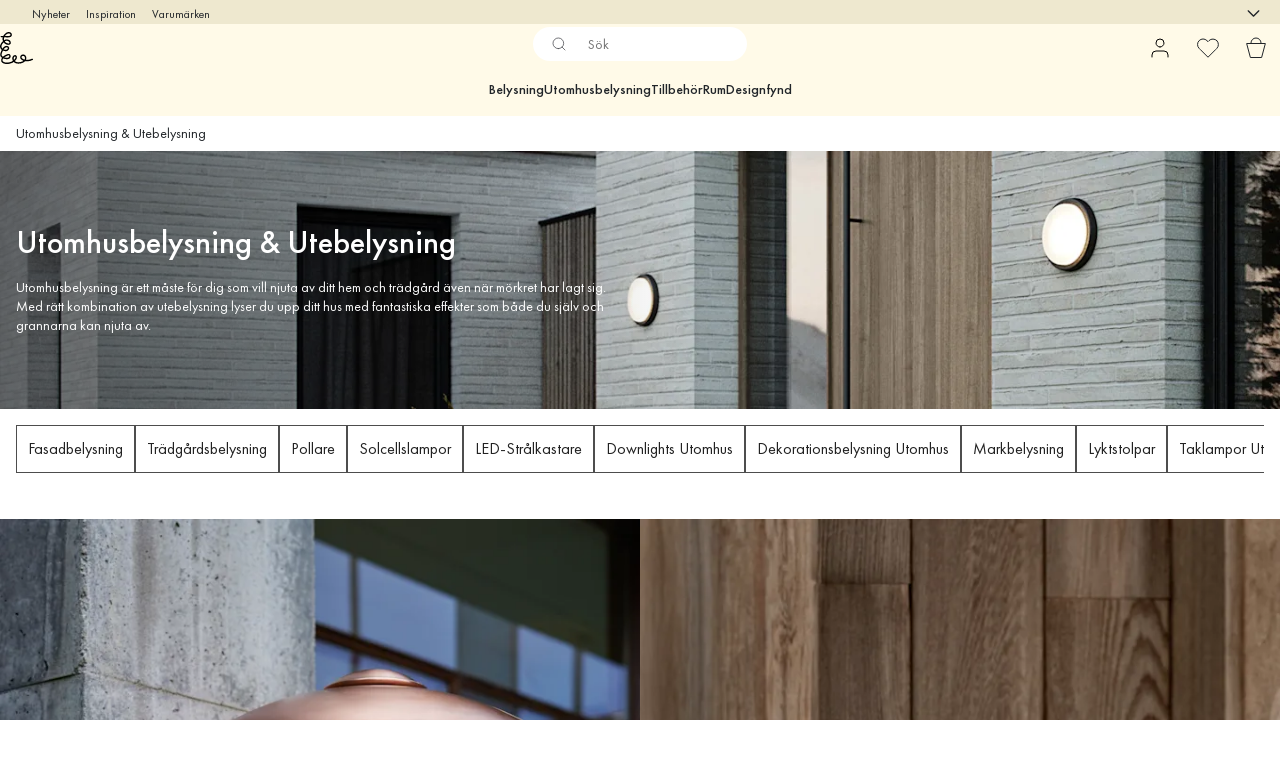

--- FILE ---
content_type: text/html; charset=utf-8
request_url: https://www.lightshop.com/sv/utomhusbelysning/
body_size: 75201
content:
<!DOCTYPE html><html lang="sv-SE"><head><meta name="viewport" content="width=device-width, initial-scale=1"/><link rel="preload" as="image" imageSrcSet="/assets/contentful/3z0s3o6jdu1r/7BB21qF8Mh3ONSuJLTHoGW/99bfe2cdfad3476aab1fcaca7be83e8c/17.3.jpg?preset=medium 960w,/assets/contentful/3z0s3o6jdu1r/7BB21qF8Mh3ONSuJLTHoGW/99bfe2cdfad3476aab1fcaca7be83e8c/17.3.jpg?preset=medium&amp;dpr=1.5 1440w,/assets/contentful/3z0s3o6jdu1r/7BB21qF8Mh3ONSuJLTHoGW/99bfe2cdfad3476aab1fcaca7be83e8c/17.3.jpg?preset=medium&amp;dpr=2 1920w"/><script type="module" src="/static/runtime.67057aaf631e7b93.js" async=""></script><script type="module" src="/static/main.29e760d4d1538071.js" async=""></script><script type="module" src="/static/vendor.7f95a0690cc7c913.js" async=""></script><meta name="theme-color" content="#000"/><title>Utomhusbelysning | Köp utelampor &amp; utebelysning | Lightshop</title><meta data-excite="true" property="og:title" content="Utomhusbelysning | Köp utelampor &amp; utebelysning | Lightshop"/><meta data-excite="true" name="robots" content="index,follow"/><meta data-excite="true" name="description" content="Utomhusbelysning &amp; Utebelysning - Lightshop ✓ Belysningsspecialist sedan 1999 ✓ Fri frakt över 495 kr* ✓ 30 dagar öppet köp"/><meta data-excite="true" property="og:description" content="Utomhusbelysning &amp; Utebelysning - Lightshop ✓ Belysningsspecialist sedan 1999 ✓ Fri frakt över 495 kr* ✓ 30 dagar öppet köp"/><link rel="canonical" href="https://www.lightshop.com/sv/utomhusbelysning/" data-excite="true"/><link rel="og:url" href="https://www.lightshop.com/sv/utomhusbelysning/" data-excite="true"/><link rel="manifest" href="/webappmanifest" crossorigin="use-credentials"/></head><script type="text/javascript">
            !function (a, b, c, d, e, f, g, h) {
                a.RaygunObject = e, a[e] = a[e] || function () {
                    (a[e].o = a[e].o || []).push(arguments)
                }, f = b.createElement(c), g = b.getElementsByTagName(c)[0],
                    f.async = 1, f.src = d, g.parentNode.insertBefore(f, g), h = a.onerror, a.onerror = function (b, c, d, f, g) {
                        h && h(b, c, d, f, g), g || (g = new Error(b)), a[e].q = a[e].q || [], a[e].q.push({
                            e: g
                        })
                    }
            }(window, document, "script", "//cdn.raygun.io/raygun4js/raygun.min.js", "rg4js");
        </script>
        <script type="text/javascript">
            rg4js('apiKey', 'z6rtOkiwo7eLapVLzk2qVg');
            rg4js('enableCrashReporting', true);
            rg4js('setVersion',  '1.78.9');
            rg4js('logContentsOfXhrCalls', true);
            rg4js('disableAutoBreadcrumbs');
            </script><script type="text/javascript">window.dataLayer = window.dataLayer || [];

            function gtag(){ dataLayer.push(arguments); }
            
            // Set default consent to 'denied' as a placeholder
            
            // Determine actual values based on customer's own requirements
            
            gtag('consent', 'default', {
            
            'ad_storage': 'denied',
            
            'ad_user_data': 'denied',
            
            'ad_personalization': 'denied',
            
            'analytics_storage': 'denied',
            
            'wait_for_update': 500
            
            });
            
            gtag('set', 'ads_data_redaction', true);</script><script id="CookieConsent" type="text/javascript" data-culture="SV" src="https://policy.app.cookieinformation.com/uc.js" data-gcm-version="2.0"></script><link rel="stylesheet" href="/static/main.9fe1c10ca076260f.css"/><link rel="stylesheet" href="/static/vendor.c7c4a3e591ac7730.css"/><script>(function(w,d,s,l,i){w[l]=w[l]||[];w[l].push({'gtm.start':
new Date().getTime(),event:'gtm.js'});var f=d.getElementsByTagName(s)[0],
j=d.createElement(s),dl=l!='dataLayer'?'&l='+l:'';j.async=true;j.src=
'https://www.googletagmanager.com/gtm.js?id='+i+dl;f.parentNode.insertBefore(j,f);
})(window,document,'script','dataLayer','GTM-WRL99SXS');</script><script>document.addEventListener('load',function(e) {  if (e.target instanceof HTMLImageElement){ e.target.style.opacity = '1'}},{ capture: true });</script><div id="container"><style data-glitz="">.a{color:inherit}.b{background-color:#EEE8CF}</style><div class="a b"><style data-glitz="">.c{z-index:6}.d{height:24px}.e{position:relative}.f{align-items:center;-webkit-box-align:center}.g{grid-template-columns:1fr auto 1fr;-ms-grid-columns:1fr auto 1fr}.h{grid-template-areas:"left center right"}.i{display:-ms-grid;display:grid}.k{width:100%}.o{padding-right:16px}.p{padding-left:16px}@media (min-width: 1281px){.j{height:30px}.l{max-width:1440px}.m{margin-right:auto}.n{margin-left:auto}.q{padding-right:40px}.r{padding-left:40px}}</style><div class="c d e f g h i j k l m n o p q r"><style data-glitz="">.s{grid-area:left}.t{display:-webkit-box;display:-moz-box;display:-ms-flexbox;display:-webkit-flex;display:flex}</style><div class="s t"><style data-glitz="">.u{white-space:nowrap}.w{font-size:12px}.x{margin-left:16px}.y{text-decoration:none}.v:first-child{margin-left:0}.z:visited{color:inherit}.a0:hover{color:inherit}.a1:hover{text-decoration:none}</style><a title="Nyheter" class="u v w x y z a0 a1 a" data-spa-link="true" href="/sv/nyheter/?sortBy=new">Nyheter</a><a title="Inspiration" class="u v w x y z a0 a1 a" data-spa-link="true" href="/sv/inspiration/">Inspiration</a><a title="Varumärken" class="u v w x y z a0 a1 a" data-spa-link="true" href="/sv/varumarken/">Varumärken</a></div><style data-glitz="">.a2{max-width:500px}.a3{justify-content:center;-webkit-box-pack:center}.a4{height:inherit}.a5{grid-area:center}</style><div class="a2 k a3 a4 t a5 e"><style data-glitz="">.a6{gap:8px}.a7{pointer-events:none}.a8{will-change:transform, opacity}.a9{transform:translateY(50%)}.aa{bottom:0}.ab{position:absolute}.ac{opacity:0}</style><div class="a a6 w a3 f t a4 a7 a8 a9 aa ab ac"><style data-glitz="">.ae{height:14px}.af{width:14px}.ag{min-width:1.5em}.ah{min-height:1.5em}.ai{display:block}</style><svg xmlns="http://www.w3.org/2000/svg" fill="none" stroke="currentColor" viewBox="0 0 24 24" class="ae af a ag ah ai"><path d="M20 6 9 17l-5-5"></path></svg><style data-glitz="">.aj{margin-bottom:0}.al{line-height:1.7142857142857142}@media (min-width: 1281px){.ak{margin-bottom:0}}</style><p class="u w aj ak al">Fri frakt över 495 kr</p></div><div class="a a6 w a3 f t a4 a7 a8 a9 aa ab ac"><svg xmlns="http://www.w3.org/2000/svg" fill="none" stroke="currentColor" viewBox="0 0 24 24" class="ae af a ag ah ai"><path d="M20 6 9 17l-5-5"></path></svg><p class="u w aj ak al">★ ★ ★ ★  4.3 / 5 på Trustpilot</p></div><div class="a a6 w a3 f t a4 a7 a8 a9 aa ab ac"><svg xmlns="http://www.w3.org/2000/svg" fill="none" stroke="currentColor" viewBox="0 0 24 24" class="ae af a ag ah ai"><path d="M20 6 9 17l-5-5"></path></svg><p class="u w aj ak al">Öppet köp 60 dagar</p></div><div class="a a6 w a3 f t a4 a7 a8 a9 aa ab ac"><svg xmlns="http://www.w3.org/2000/svg" fill="none" stroke="currentColor" viewBox="0 0 24 24" class="ae af a ag ah ai"><path d="M20 6 9 17l-5-5"></path></svg><p class="u w aj ak al">Belysningsspecialist sedan 1999</p></div></div><style data-glitz="">.am{justify-self:end;-ms-grid-column-align:end}.an{grid-area:right}.ao{height:100%}.ap{font-size:16px}.aq{text-transform:capitalize}.ar{flex-direction:column;-webkit-box-orient:vertical;-webkit-box-direction:normal}</style><div value="sv-SE" options="" class="am an ao ap aq ar t"><input type="hidden" value="sv-SE"/><style data-glitz="">.as{border-bottom-color:transparent}.at{border-bottom-style:solid}.au{border-bottom-width:0}.av{border-top-color:transparent}.aw{border-top-style:solid}.ax{border-top-width:0}.ay{border-right-color:transparent}.az{border-right-style:solid}.b0{border-right-width:0}.b1{border-left-color:transparent}.b2{border-left-style:solid}.b3{border-left-width:0}.bg{background-color:transparent}.bh{font-weight:bold}.bi{padding-right:0}.bj{padding-left:0}.bk{line-height:24px}.bl{padding-bottom:3px}.bm{padding-top:3px}.bn{z-index:4}.bo{cursor:pointer}.bp{justify-content:space-between;-webkit-box-pack:justify}.bq{user-select:none;-webkit-user-select:none;-ms-user-select:none}.br{font-variant:inherit}.bs{font-style:inherit}@media (min-width: 1281px){.b4{border-bottom-color:transparent}.b5{border-bottom-style:solid}.b6{border-bottom-width:0}.b7{border-top-color:transparent}.b8{border-top-style:solid}.b9{border-top-width:0}.ba{border-right-color:transparent}.bb{border-right-style:solid}.bc{border-right-width:0}.bd{border-left-color:transparent}.be{border-left-style:solid}.bf{border-left-width:0}}</style><button id=":Rehc:-button" role="combobox" aria-haspopup="listbox" aria-expanded="false" aria-controls=":Rehc:-listbox" aria-label="Missing translation for selectAnOption" tabindex="0" class="as at au av aw ax ay az b0 b1 b2 b3 b4 b5 b6 b7 b8 b9 ba bb bc bd be bf bg bh bi bj bk w bl bm ao bn bo f bp t a bq br bs"><style data-glitz="">.bt{font-weight:500}.bu{overflow:hidden}.bv{text-overflow:ellipsis}</style><span class="ao bt k f t bu bv u"></span><style data-glitz="">.bw{font-size:14px}.bx{margin-left:8px}.by{flex-shrink:0}.bz{width:1.5em}.c0{height:1.5em}</style><svg xmlns="http://www.w3.org/2000/svg" fill="none" viewBox="0 0 24 24" aria-hidden="true" class="bw bx by bz c0 ai"><path stroke="currentColor" stroke-linecap="round" stroke-linejoin="round" stroke-width="1.5" d="m6 9 6 6 6-6"></path></svg></button><style data-glitz="">.c1{z-index:5}</style><div class="c1 e"></div></div></div></div><style data-glitz="">.c2{z-index:3}.c3{top:-1px}.c4{background-color:#FFFAE8}.c5{position:-webkit-sticky;position:sticky}.c6{height:auto}.c7{align-items:inherit;-webkit-box-align:inherit}</style><header class="c2 c3 c4 c5 c6 c7 ar"><style data-glitz="">@media (min-width: 1281px){.c8{height:66px}}</style><div class="e bp f g i c8 q r k l m n"><style data-glitz="">.c9{justify-self:flex-start}</style><div class="c9 f t"><a aria-label="Startsidan" class="z a0 a1 y a" data-spa-link="true" href="/sv/utomhusbelysning/"><style data-glitz="">.ca{height:32px}.cb{width:auto}</style><svg xmlns="http://www.w3.org/2000/svg" viewBox="0 0 123.17 118.55" class="ca cb ai"><path d="M119.16 98.99c-6.79 3.52-14.58 4.95-22.16 4.17 2.15-5.08 1.99-11.25-1.51-15.68-2.97-3.76-8.08-5.02-12.61-3.73-4.64 1.33-8.16 5.41-7.63 10.4.62 5.77 5.67 9.7 10.7 11.78.57.24 1.17.46 1.75.66-1.7 1.31-3.64 2.31-5.6 3.05-4.51 1.69-9.39 2.52-14.2 2.35-4.33-.15-9.01-1.3-12.29-4.29 2.56-2.38 4.78-5.18 6.21-8.32 2.11-4.66 2.31-11.94-3.76-13.65-5.98-1.69-11.16 4.14-12.06 9.54-.66 4.05.25 8.09 2.24 11.57-3.72 2.51-8.03 4.21-12.38 5.23-4.15.96-8.41 1.29-12.66 1.09-3.73-.17-7.75-.88-10.87-3.09-3.42-2.44-3.57-6.45-1.54-10.07.37-.66.78-1.3 1.25-1.9 3.86 1.53 8.09 2.32 11.69 2.6 5.28.41 11.92-.64 14.73-5.73 2.19-3.98 1.86-9.83-2.08-12.62-2.59-1.82-5.83-1.38-8.61-.28-2.61 1.04-5.2 2.2-7.72 3.45-3.3 1.65-6.52 3.62-9.24 6.13-2.51-1.54-4.58-3.73-4.79-6.78-.19-2.75.88-5.52 1.78-8.08.88-2.51 1.91-4.96 3.08-7.35.11-.21.21-.44.33-.65 4.83 2.22 10.78 3.37 15.76 1.37 4.94-1.98 8.55-7.6 6.74-12.98-2.11-6.26-9.61-6.87-14.89-4.55-4.01 1.76-7.13 5.12-9.53 8.8-2.34-1.95-4.03-4.56-4.01-7.75.04-4.78 3.24-9.37 6.18-12.9.7-.84 1.43-1.66 2.23-2.44 2.1 2.87 4.84 5.28 7.96 6.9 4.59 2.4 11.88 4.03 16.27.38 4.68-3.9 2.2-11.2-1.8-14.56-4.07-3.41-9.78-4.55-14.92-3.3-2.06.5-4.01 1.37-5.81 2.47-1.14-3.49-.96-7.07.33-10.43 3.76.05 7.51.11 11.25.17 5.03.07 11.03.28 14.96-3.44 4.82-4.56 2.14-12.17-3.18-14.97C33.48-1.2 27.23-.1 22.48 3.18c-4.11 2.84-7.64 6.83-10.07 11.28-2.53-.05-5.06-.08-7.59-.12-3.41-.05-3.41 5.24 0 5.29 1.79.03 3.58.05 5.37.08-1.33 4.59-1.04 9.36.82 13.84-1.34 1.22-2.57 2.57-3.69 3.95C3.48 42.29-.52 48.36.05 54.78c.41 4.68 3.01 8.55 6.6 11.29a78 78 0 0 0-3.29 7.51C2.15 76.74.98 80.02.75 83.41c-.38 5.6 2.44 9.55 6.54 12.26-.12.16-.24.32-.34.49-3.33 5.06-4.06 11.6.2 16.34 3.52 3.9 9.2 5.37 14.23 5.84 10.27.94 21.54-1.33 30.08-7.27 8.16 8.16 22.66 7.42 32.64 3.46 3.64-1.45 7.11-3.53 9.71-6.41 3.48.57 7.03.68 10.46.41 6.14-.46 12.09-2.14 17.58-4.98 3.03-1.57.35-6.13-2.68-4.56Zm-98.93-7.58c1.99-1.13 4.05-2.1 6.13-3.03 1.78-.78 4.33-2.38 6.32-1.98.65.13.64.15 1.06.61.03.03.04.05.07.07.01.01.01.03.03.04s.03.04.04.07c.09.15.17.31.25.45.01.03.03.05.04.07 0 .01.01.01.01.04.08.21.15.42.2.64.28 1.06.15 2.65-.36 3.65-.36.74-.49.96-1.11 1.5-.72.61-1.62 1.06-2.52 1.34-2.15.7-4.42.7-6.65.53-2.51-.2-5.08-.62-7.54-1.38 1.27-.97 2.64-1.83 4.03-2.61ZM18.6 58.86c2.38-1.79 8.12-3.99 9.9-.5.56 1.09.41 2.65-.2 3.95-.77 1.65-2.12 2.64-3.9 3.16-3.41.98-7.3.17-10.59-1.29 1.31-2.02 2.87-3.87 4.79-5.32m3.69-25.9c3.33-.9 7.31-.35 10.11 1.84 2 1.57 4.72 6.42.74 7.38-3.76.9-7.95-.72-10.99-2.84a18.3 18.3 0 0 1-4.37-4.37c1.39-.88 2.89-1.58 4.5-2.02ZM25.67 7.4c3.34-2.15 7.86-3.18 11.35-.7 1.42 1.01 2.55 2.87 2.08 4.64-.32 1.23-1.43 2.02-2.71 2.49-1.8.66-3.69.84-5.59.88-2.76.05-5.53-.07-8.31-.11-1.31-.03-2.61-.04-3.93-.05 1.9-2.81 4.34-5.36 7.1-7.15Zm25.39 90.3c.03-1.71.52-3.57 1.62-4.96.84-1.07 2.59-2.39 3.99-1.9.58.2.9.65 1.04.97.33.81.33 1.61.2 2.53-.25 1.74-1.1 3.37-2.06 4.88-1 1.55-2.15 2.97-3.45 4.23-.89-1.79-1.38-3.76-1.34-5.76Zm29.8-2.59c-.61-1.5-.41-3.03.24-4.11.11-.19.88-1 1.02-1.1.76-.56 1.17-.74 1.88-.97 2.75-.86 5.72-.41 7.52 2.03 2.2 2.99 1.99 7.34.44 10.55-.12.24-.24.46-.36.69q-.855-.195-1.71-.45c-3.41-1.02-7.6-3.12-9.04-6.63Z" style="stroke-width:0"></path></svg></a></div><style data-glitz="">.cc{transition-timing-function:ease-out}.cd{transition-duration:200ms}.ce{transition-property:background, box-shadow;-webkit-transition-property:background, box-shadow;-moz-transition-property:background, box-shadow}.cf{z-index:1}@media (min-width: 1281px){.cg{width:400px}.ch{align-items:center;-webkit-box-align:center}}</style><form role="search" class="cc cd ce k e cf t cg ch" action=""><style data-glitz="">.ci{background-color:#FFFFFF}.cj{border-bottom-width:thin}.ck{border-top-width:thin}.cl{border-right-width:thin}.cm{border-left-width:thin}.cn{height:34px}.co{border-radius:50px}.ct{transition-property:background-color;-webkit-transition-property:background-color;-moz-transition-property:background-color}@media (max-width: 1280px){.cp{border-bottom-color:transparent}.cq{margin-bottom:8px}.cr{margin-right:12px}.cs{margin-left:12px}}</style><div class="ci at as cj aw av ck az ay cl b2 b1 cm cn cf k f t co cp cq cr cs cc cd ct"><style data-glitz="">.cu{padding-bottom:0}.cv{padding-top:0}.cw{font-weight:450}.cx{border-radius:0}.cy{text-transform:initial}.d5{transition-property:color, background, opacity, border-color;-webkit-transition-property:color, background, opacity, border-color;-moz-transition-property:color, background, opacity, border-color}.d6{border-bottom-width:1px}.d7{border-top-width:1px}.d8{border-right-width:1px}.d9{border-left-width:1px}@media (hover: hover){.cz:hover{border-bottom-color:transparent}.d0:hover{border-top-color:transparent}.d1:hover{border-right-color:transparent}.d2:hover{border-left-color:transparent}.d3:hover{background-color:transparent}.d4:hover{color:inherit}}</style><button tabindex="0" type="submit" aria-label="Sök" data-test-id="quick-search-btn" class="bx cu cv bi bj by cw cx a bg cy f a3 t cz d0 d1 d2 d3 d4 bk ap cc cd d5 as at d6 av aw d7 ay az d8 b1 b2 d9 bq br bs"><style data-glitz="">.da{margin-bottom:8px}.db{margin-top:8px}.dc{margin-right:8px}.dd{height:16px}.de{width:16px}</style><svg xmlns="http://www.w3.org/2000/svg" fill="none" viewBox="0 0 24 24" class="da db dc bx dd de ai"><path stroke="#2E3035" stroke-linecap="round" stroke-linejoin="round" d="M11 19a8 8 0 1 0 0-16 8 8 0 0 0 0 16M21 21l-4.35-4.35"></path></svg></button><style data-glitz="">.dg{flex-grow:1;-webkit-box-flex:1}.dm{border-bottom-style:none}.dn{border-top-style:none}.do{border-right-style:none}.dp{border-left-style:none}.dq{padding-left:12px}.df::-webkit-search-cancel-button{display:none}.dh:focus{outline-style:none}.di:focus{border-bottom-style:none}.dj:focus{border-top-style:none}.dk:focus{border-right-style:none}.dl:focus{border-left-style:none}</style><input tabindex="0" aria-label="Sök" aria-disabled="false" role="combobox" type="search" autoComplete="off" aria-autocomplete="list" aria-activedescendant="-1-item-" aria-expanded="false" aria-controls="suggestions" aria-owns="suggestions" placeholder="Sök" data-test-id="quick-search-input" class="df dg dh di dj dk dl dm dn do dp bg a4 k dq bw" name="q" value=""/><style data-glitz="">.dr{visibility:hidden}</style><button type="button" tabindex="0" aria-label="	Stäng" class="dc cu cv bi bj by dr cw cx a bg cy f a3 t cz d0 d1 d2 d3 d4 bk ap cc cd d5 as at d6 av aw d7 ay az d8 b1 b2 d9 bq br bs"><svg xmlns="http://www.w3.org/2000/svg" fill="none" viewBox="0 0 24 24" class="da db dc bx dd de ai"><path stroke="currentColor" stroke-linecap="round" stroke-linejoin="round" d="M18 6 6 18M6 6l12 12"></path></svg></button></div><style data-glitz="">.ds{left:12px}.dt{top:40px}.du{width:calc(100% - 24px)}.dv{border-radius:16px}.dy{transition-property:border-color, box-shadow;-webkit-transition-property:border-color, box-shadow;-moz-transition-property:border-color, box-shadow}.dz{height:0}.e0{background-color:white}@media (min-width: 1281px){.dw{left:0}.dx{width:100%}}</style><div class="ds dt du ab au at as ax aw av b0 az ay b3 b2 b1 dv dw dx cc cd dy dz bu e0 b9"><style data-glitz="">.e1{padding-bottom:16px}.e2{padding-top:8px}</style><div class="e1 e2"></div></div></form><style data-glitz="">.e3{justify-self:flex-end}</style><div class="e3 f t"><style data-glitz="">.e4{padding-bottom:11px}.e5{padding-top:11px}.e6{padding-right:11px}.e7{padding-left:11px}</style><a aria-label="Mina sidor" data-test-id="my-pages-button" class="cw cx a bg cy f a3 t cz d0 d1 d2 d3 d4 bk ap e4 e5 e6 e7 cc cd d5 as at d6 av aw d7 ay az d8 b1 b2 d9 a0 a1 y" data-spa-link="true" href=""><svg xmlns="http://www.w3.org/2000/svg" fill="none" viewBox="0 0 24 24" data-test-id="my-pages-link" class="bz c0 ai"><path stroke="#000" stroke-linecap="round" stroke-linejoin="round" d="M20 21v-2a4 4 0 0 0-4-4H8a4 4 0 0 0-4 4v2M12 11a4 4 0 1 0 0-8 4 4 0 0 0 0 8"></path></svg></a><style data-glitz="">.e8{overflow:visible}</style><a aria-label="Mina favoriter" class="e8 e cw cx a bg cy f a3 t cz d0 d1 d2 d3 d4 bk ap e4 e5 e6 e7 cc cd d5 as at d6 av aw d7 ay az d8 b1 b2 d9 a0 a1 y" data-spa-link="true" href=""><svg xmlns="http://www.w3.org/2000/svg" fill="none" viewBox="0 0 24 24" data-test-id="my-wishlist-link" class="bz c0 ai"><path stroke="currentColor" stroke-linecap="round" stroke-linejoin="round" d="M20.84 4.61a5.5 5.5 0 0 0-7.78 0L12 5.67l-1.06-1.06a5.501 5.501 0 0 0-7.78 7.78l1.06 1.06L12 21.23l7.78-7.78 1.06-1.06a5.5 5.5 0 0 0 0-7.78"></path></svg></a><button aria-label="Varukorg" title="Du har 0 produkter i din varukorg" data-test-id="header-cart-icon" class="e8 e cw cx a bg cy f a3 t cz d0 d1 d2 d3 d4 bk ap e4 e5 e6 e7 cc cd d5 as at d6 av aw d7 ay az d8 b1 b2 d9 bq br bs"><svg xmlns="http://www.w3.org/2000/svg" fill="none" viewBox="0 0 24 24" data-test-id="minicart-link" class="bz c0 ai"><path stroke="currentColor" d="m6.384 21.5-3.733-14h18.698l-3.733 14z"></path><path fill="transparent" fill-rule="evenodd" stroke="currentColor" d="M17 7A5 5 0 0 0 7 7"></path></svg></button></div></div><style data-glitz="">.e9{min-height:44px}</style><nav class="e9 k e1 e2"><div class="a3 t q r k l m n"><style data-glitz="">.ea{gap:24px}.eb{list-style:none}.ec{margin-top:0}.ed{margin-right:0}.ee{margin-left:0}</style><ul class="ea t eb cu cv bi bj aj ec ed ee"><li><style data-glitz="">.ef:hover{text-decoration:underline}</style><a data-test-id="product-category-tabs" class="ef u ai cw bw z a0 y a" data-spa-link="true" href="/sv/belysning/">Belysning</a></li><li><a data-test-id="product-category-tabs" class="ef u ai cw bw z a0 y a" data-spa-link="true" href="/sv/utomhusbelysning/">Utomhusbelysning</a></li><li><a data-test-id="product-category-tabs" class="ef u ai cw bw z a0 y a" data-spa-link="true" href="/sv/belysning/lamptillbehor/">Tillbehör</a></li><li><a data-test-id="product-category-tabs" class="ef u ai cw bw z a0 y a" data-spa-link="true" href="/sv/rum/">Rum</a></li><li><a data-test-id="product-category-tabs" class="ef u ai cw bw z a0 y a" data-spa-link="true" href="/sv/kampanjer/">Designfynd</a></li></ul></div></nav></header><div style="display:contents"><style data-glitz="">.ei{width:440px}.ej{top:0}.ek{left:100%}.el{will-change:transform}.em{max-width:100%}.en{position:fixed}@media (min-width: 1281px){.eg{display:none}.eh{width:auto}}</style><div class="c4 bu eg eh ei aa ej ek el em ar t en"><style data-glitz="">.eo{padding-bottom:4px}.ep{padding-top:4px}</style><div class="eo ep ai e"><style data-glitz="">.eq{transform:translate(-50%, -50%)}.er{top:50%}.es{left:50%}</style><svg xmlns="http://www.w3.org/2000/svg" viewBox="0 0 123.17 118.55" class="eq er es ab ca cb ai"><path d="M119.16 98.99c-6.79 3.52-14.58 4.95-22.16 4.17 2.15-5.08 1.99-11.25-1.51-15.68-2.97-3.76-8.08-5.02-12.61-3.73-4.64 1.33-8.16 5.41-7.63 10.4.62 5.77 5.67 9.7 10.7 11.78.57.24 1.17.46 1.75.66-1.7 1.31-3.64 2.31-5.6 3.05-4.51 1.69-9.39 2.52-14.2 2.35-4.33-.15-9.01-1.3-12.29-4.29 2.56-2.38 4.78-5.18 6.21-8.32 2.11-4.66 2.31-11.94-3.76-13.65-5.98-1.69-11.16 4.14-12.06 9.54-.66 4.05.25 8.09 2.24 11.57-3.72 2.51-8.03 4.21-12.38 5.23-4.15.96-8.41 1.29-12.66 1.09-3.73-.17-7.75-.88-10.87-3.09-3.42-2.44-3.57-6.45-1.54-10.07.37-.66.78-1.3 1.25-1.9 3.86 1.53 8.09 2.32 11.69 2.6 5.28.41 11.92-.64 14.73-5.73 2.19-3.98 1.86-9.83-2.08-12.62-2.59-1.82-5.83-1.38-8.61-.28-2.61 1.04-5.2 2.2-7.72 3.45-3.3 1.65-6.52 3.62-9.24 6.13-2.51-1.54-4.58-3.73-4.79-6.78-.19-2.75.88-5.52 1.78-8.08.88-2.51 1.91-4.96 3.08-7.35.11-.21.21-.44.33-.65 4.83 2.22 10.78 3.37 15.76 1.37 4.94-1.98 8.55-7.6 6.74-12.98-2.11-6.26-9.61-6.87-14.89-4.55-4.01 1.76-7.13 5.12-9.53 8.8-2.34-1.95-4.03-4.56-4.01-7.75.04-4.78 3.24-9.37 6.18-12.9.7-.84 1.43-1.66 2.23-2.44 2.1 2.87 4.84 5.28 7.96 6.9 4.59 2.4 11.88 4.03 16.27.38 4.68-3.9 2.2-11.2-1.8-14.56-4.07-3.41-9.78-4.55-14.92-3.3-2.06.5-4.01 1.37-5.81 2.47-1.14-3.49-.96-7.07.33-10.43 3.76.05 7.51.11 11.25.17 5.03.07 11.03.28 14.96-3.44 4.82-4.56 2.14-12.17-3.18-14.97C33.48-1.2 27.23-.1 22.48 3.18c-4.11 2.84-7.64 6.83-10.07 11.28-2.53-.05-5.06-.08-7.59-.12-3.41-.05-3.41 5.24 0 5.29 1.79.03 3.58.05 5.37.08-1.33 4.59-1.04 9.36.82 13.84-1.34 1.22-2.57 2.57-3.69 3.95C3.48 42.29-.52 48.36.05 54.78c.41 4.68 3.01 8.55 6.6 11.29a78 78 0 0 0-3.29 7.51C2.15 76.74.98 80.02.75 83.41c-.38 5.6 2.44 9.55 6.54 12.26-.12.16-.24.32-.34.49-3.33 5.06-4.06 11.6.2 16.34 3.52 3.9 9.2 5.37 14.23 5.84 10.27.94 21.54-1.33 30.08-7.27 8.16 8.16 22.66 7.42 32.64 3.46 3.64-1.45 7.11-3.53 9.71-6.41 3.48.57 7.03.68 10.46.41 6.14-.46 12.09-2.14 17.58-4.98 3.03-1.57.35-6.13-2.68-4.56Zm-98.93-7.58c1.99-1.13 4.05-2.1 6.13-3.03 1.78-.78 4.33-2.38 6.32-1.98.65.13.64.15 1.06.61.03.03.04.05.07.07.01.01.01.03.03.04s.03.04.04.07c.09.15.17.31.25.45.01.03.03.05.04.07 0 .01.01.01.01.04.08.21.15.42.2.64.28 1.06.15 2.65-.36 3.65-.36.74-.49.96-1.11 1.5-.72.61-1.62 1.06-2.52 1.34-2.15.7-4.42.7-6.65.53-2.51-.2-5.08-.62-7.54-1.38 1.27-.97 2.64-1.83 4.03-2.61ZM18.6 58.86c2.38-1.79 8.12-3.99 9.9-.5.56 1.09.41 2.65-.2 3.95-.77 1.65-2.12 2.64-3.9 3.16-3.41.98-7.3.17-10.59-1.29 1.31-2.02 2.87-3.87 4.79-5.32m3.69-25.9c3.33-.9 7.31-.35 10.11 1.84 2 1.57 4.72 6.42.74 7.38-3.76.9-7.95-.72-10.99-2.84a18.3 18.3 0 0 1-4.37-4.37c1.39-.88 2.89-1.58 4.5-2.02ZM25.67 7.4c3.34-2.15 7.86-3.18 11.35-.7 1.42 1.01 2.55 2.87 2.08 4.64-.32 1.23-1.43 2.02-2.71 2.49-1.8.66-3.69.84-5.59.88-2.76.05-5.53-.07-8.31-.11-1.31-.03-2.61-.04-3.93-.05 1.9-2.81 4.34-5.36 7.1-7.15Zm25.39 90.3c.03-1.71.52-3.57 1.62-4.96.84-1.07 2.59-2.39 3.99-1.9.58.2.9.65 1.04.97.33.81.33 1.61.2 2.53-.25 1.74-1.1 3.37-2.06 4.88-1 1.55-2.15 2.97-3.45 4.23-.89-1.79-1.38-3.76-1.34-5.76Zm29.8-2.59c-.61-1.5-.41-3.03.24-4.11.11-.19.88-1 1.02-1.1.76-.56 1.17-.74 1.88-.97 2.75-.86 5.72-.41 7.52 2.03 2.2 2.99 1.99 7.34.44 10.55-.12.24-.24.46-.36.69q-.855-.195-1.71-.45c-3.41-1.02-7.6-3.12-9.04-6.63Z" style="stroke-width:0"></path></svg><style data-glitz="">.et{float:right}</style><button class="et cw cx a bg cy f a3 t cz d0 d1 d2 d3 d4 bk ap e4 e5 e6 e7 cc cd d5 as at d6 av aw d7 ay az d8 b1 b2 d9 bu e bq br bs"><svg xmlns="http://www.w3.org/2000/svg" fill="none" viewBox="0 0 24 24" class="bz c0 ai"><path stroke="currentColor" stroke-linecap="round" stroke-linejoin="round" d="M18 6 6 18M6 6l12 12"></path></svg></button></div><style data-glitz="">.eu{grid-template-columns:repeat(2, 1fr);-ms-grid-columns:repeat(2, 1fr)}</style><div class="eu i"><style data-glitz="">.ew{padding-bottom:12px}.ex{padding-top:12px}.ey{transition-duration:300ms}.ez{font-size:18px}.f0{padding-right:23px}.f1{padding-left:23px}.f2{color:#222222}.f9{border-bottom-color:#4D4D4D}.fa{border-top-color:#4D4D4D}.fb{border-right-color:#4D4D4D}.fc{border-left-color:#4D4D4D}.ev:focus-visible{outline-offset:-2px}@media (hover: hover){.f3:hover{border-bottom-color:#4D4D4D}.f4:hover{border-top-color:#4D4D4D}.f5:hover{border-right-color:#4D4D4D}.f6:hover{border-left-color:#4D4D4D}.f7:hover{background-color:#F3F3F3}.f8:hover{color:#222222}}</style><button class="c4 ev ew ex au ax b0 b3 cy ct ey cw ez f a3 t bk f0 f1 cx f2 f3 f4 f5 f6 f7 f8 cc f9 at fa aw fb az fc b2 bq br bs">Produkter</button><button class="b ev ew ex au ax b0 b3 cy ct ey cw ez f a3 t bk f0 f1 cx f2 f3 f4 f5 f6 f7 f8 cc f9 at fa aw fb az fc b2 bq br bs">Annat</button></div><style data-glitz="">.fd{overflow-x:hidden}</style><nav class="ao fd e dg"><style data-glitz="">.fe{will-change:opacity, transform}</style><div class="fe ar t aa ej ao k ab"><style data-glitz="">.ff{overflow-y:auto}.fg{-webkit-overflow-scrolling:touch}</style><ul class="ff fg eb cu cv bi bj aj ec ed ee"><style data-glitz="">@media (max-width: 1280px){.fh{border-bottom-style:solid}.fi{border-bottom-width:1px}.fj{border-bottom-color:#EEE8CF}}</style><li class="fh fi fj"><style data-glitz="">.fk{padding-right:24px}.fl{padding-left:24px}@media (max-width: 1280px){.fm{padding-bottom:16px}.fn{padding-top:16px}.fo{padding-right:24px}.fp{padding-left:24px}.fq{font-size:18px}.fr{font-weight:400}}</style><a data-test-id="sidebar-product-category" class="ew ex fk fl u k f bp t fm fn fo fp fq fr z a0 a1 y a" data-spa-link="true" href="/sv/belysning/">Belysning<style data-glitz="">.fs{transform:rotate(270deg)}</style><svg xmlns="http://www.w3.org/2000/svg" fill="none" viewBox="0 0 24 24" class="bw fs bz c0 ai"><path stroke="currentColor" stroke-linecap="round" stroke-linejoin="round" stroke-width="1.5" d="m6 9 6 6 6-6"></path></svg></a></li><li class="fh fi fj"><a data-test-id="sidebar-product-category" class="ew ex fk fl u k f bp t fm fn fo fp fq fr z a0 a1 y a" data-spa-link="true" href="/sv/utomhusbelysning/">Utomhusbelysning<svg xmlns="http://www.w3.org/2000/svg" fill="none" viewBox="0 0 24 24" class="bw fs bz c0 ai"><path stroke="currentColor" stroke-linecap="round" stroke-linejoin="round" stroke-width="1.5" d="m6 9 6 6 6-6"></path></svg></a></li><li class="fh fi fj"><a data-test-id="sidebar-product-category" class="ew ex fk fl u k f bp t fm fn fo fp fq fr z a0 a1 y a" data-spa-link="true" href="/sv/belysning/lamptillbehor/">Tillbehör<svg xmlns="http://www.w3.org/2000/svg" fill="none" viewBox="0 0 24 24" class="bw fs bz c0 ai"><path stroke="currentColor" stroke-linecap="round" stroke-linejoin="round" stroke-width="1.5" d="m6 9 6 6 6-6"></path></svg></a></li><li class="fh fi fj"><a data-test-id="sidebar-product-category" class="ew ex fk fl u k f bp t fm fn fo fp fq fr z a0 a1 y a" data-spa-link="true" href="/sv/rum/">Rum<svg xmlns="http://www.w3.org/2000/svg" fill="none" viewBox="0 0 24 24" class="bw fs bz c0 ai"><path stroke="currentColor" stroke-linecap="round" stroke-linejoin="round" stroke-width="1.5" d="m6 9 6 6 6-6"></path></svg></a></li><li class="fh fi fj"><a data-test-id="sidebar-product-category" class="ew ex fk fl u k f bp t fm fn fo fp fq fr z a0 a1 y a" data-spa-link="true" href="/sv/kampanjer/">Designfynd</a></li><style data-glitz="">.ft{padding-bottom:8px}.fu{padding-right:8px}.fv{padding-left:8px}.fw{grid-template-columns:repeat(3, minmax(0, 1fr));-ms-grid-columns:repeat(3, minmax(0, 1fr))}</style><li class="bw ft e2 fu fv k fw i"><style data-glitz="">.fx{padding-right:12px}</style><a class="ft e2 fx dq ar t f z a0 a1 y a" data-spa-link="true" href="/sv/mina-sidor/"><style data-glitz="">.fy{object-fit:contain}.fz{width:28px}.g0{height:28px}.g1{transition-timing-function:ease-in}.g2{transition-property:opacity;-webkit-transition-property:opacity;-moz-transition-property:opacity}</style><img loading="lazy" alt="" height="24" width="24" src="/assets/contentful/3z0s3o6jdu1r/6jl7zNnYnACfOKFX5Qm5It/db98add7d445c5d10319be9f5f5ef551/user.svg" class="fy fz g0 g1 cd g2 ac em"/><style data-glitz="">.g3{text-align:center}.g4{margin-top:12px}</style><div class="g3 g4 bv bu u y">Mina sidor</div></a><a class="ft e2 fx dq ar t f z a0 a1 y a" data-spa-link="true" href="/sv/mina-favoriter/"><img loading="lazy" alt="" height="24" width="24" src="/assets/contentful/3z0s3o6jdu1r/1vgfFEI1AD7xGtrnQbEIRW/d6ed020cdbbd32f003a1fb2c9eb530fe/heart.svg" class="fy fz g0 g1 cd g2 ac em"/><div class="g3 g4 bv bu u y">Mina favoriter</div></a><a class="ft e2 fx dq ar t f z a0 a1 y a" data-spa-link="true" href="/sv/kundservice/"><img loading="lazy" alt="" height="24" width="24" src="/assets/contentful/3z0s3o6jdu1r/1Gl18ACLR3AVYCYbVjow0Z/dc45c26bde6e15ed5c940a6bd0d2ff5d/chat.svg" class="fy fz g0 g1 cd g2 ac em"/><div class="g3 g4 bv bu u y">Kundservice</div></a></li></ul></div><div class="fe ar t aa ej ao k ab"><ul class="ff fg eb cu cv bi bj aj ec ed ee"><li class="fh fi fj"><a data-test-id="sidebar-product-category" class="ew ex fk fl u k f bp t fm fn fo fp fq fr z a0 a1 y a" data-spa-link="true" href="/sv/nyheter/?sortBy=new">Nyheter</a></li><li class="fh fi fj"><a data-test-id="sidebar-product-category" class="ew ex fk fl u k f bp t fm fn fo fp fq fr z a0 a1 y a" data-spa-link="true" href="/sv/inspiration/">Inspiration</a></li><li class="fh fi fj"><a data-test-id="sidebar-product-category" class="ew ex fk fl u k f bp t fm fn fo fp fq fr z a0 a1 y a" data-spa-link="true" href="/sv/varumarken/">Varumärken</a></li><li class="fh fi fj"><a data-test-id="sidebar-product-category" class="ew ex fk fl u k f bp t fm fn fo fp fq fr z a0 a1 y a" data-spa-link="true" href="/sv/kampanjer/">Designfynd</a></li><li class="fh fi fj"><a data-test-id="sidebar-product-category" class="ew ex fk fl u k f bp t fm fn fo fp fq fr z a0 a1 y a" data-spa-link="true" href="/sv/varumarken/presentkort__/">Presentkort</a></li><li class="fh fi fj"><a data-test-id="sidebar-product-category" class="ew ex fk fl u k f bp t fm fn fo fp fq fr z a0 a1 y a" data-spa-link="true" href="/sv/mina-sidor/kundklubb/">Kundklubb</a></li><li class="bw ft e2 fu fv k fw i"><a class="ft e2 fx dq ar t f z a0 a1 y a" data-spa-link="true" href="/sv/mina-sidor/"><img loading="lazy" alt="" height="24" width="24" src="/assets/contentful/3z0s3o6jdu1r/6jl7zNnYnACfOKFX5Qm5It/db98add7d445c5d10319be9f5f5ef551/user.svg" class="fy fz g0 g1 cd g2 ac em"/><div class="g3 g4 bv bu u y">Mina sidor</div></a><a class="ft e2 fx dq ar t f z a0 a1 y a" data-spa-link="true" href="/sv/mina-favoriter/"><img loading="lazy" alt="" height="24" width="24" src="/assets/contentful/3z0s3o6jdu1r/1vgfFEI1AD7xGtrnQbEIRW/d6ed020cdbbd32f003a1fb2c9eb530fe/heart.svg" class="fy fz g0 g1 cd g2 ac em"/><div class="g3 g4 bv bu u y">Mina favoriter</div></a><a class="ft e2 fx dq ar t f z a0 a1 y a" data-spa-link="true" href="/sv/kundservice/"><img loading="lazy" alt="" height="24" width="24" src="/assets/contentful/3z0s3o6jdu1r/1Gl18ACLR3AVYCYbVjow0Z/dc45c26bde6e15ed5c940a6bd0d2ff5d/chat.svg" class="fy fz g0 g1 cd g2 ac em"/><div class="g3 g4 bv bu u y">Kundservice</div></a></li></ul></div></nav><div class="ew ex o p b bp t"><style data-glitz="">.g5{text-transform:none}</style><a data-test-id="mobile-menu-my-pages-button" class="g5 a6 bj ft e2 cw cx a bg f a3 t cz d0 d1 d2 d3 d4 bk w e6 cc cd d5 as at d6 av aw d7 ay az d8 b1 b2 d9 a0 a1 y" data-spa-link="true" href=""><svg xmlns="http://www.w3.org/2000/svg" fill="none" viewBox="0 0 24 24" class="bz c0 ai"><path stroke="#000" stroke-linecap="round" stroke-linejoin="round" d="M20 21v-2a4 4 0 0 0-4-4H8a4 4 0 0 0-4 4v2M12 11a4 4 0 1 0 0-8 4 4 0 0 0 0 8"></path></svg><span class="ez">Logga in</span></a><style data-glitz="">.g6{display:-webkit-inline-box;display:-moz-inline-box;display:-ms-inline-flexbox;display:-webkit-inline-flex;display:inline-flex}</style><div class="bw f g6 e"><style data-glitz="">.g7{min-width:100%}.g8{padding-bottom:7px}.g9{padding-top:7px}.gb{background-color:transparent;background-color:initial}.gc{font-weight:inherit}.gd{font-family:inherit}.ge{appearance:none;-webkit-appearance:none;-moz-appearance:none;-ms-appearance:none}.ga:focus{outline-width:0}</style><select class="bw fk g7 bk g8 g9 f1 dh ga gb au ax b0 b3 a gc br bs gd ge"></select><style data-glitz="">.gf{right:0}</style><svg xmlns="http://www.w3.org/2000/svg" fill="none" viewBox="0 0 24 24" class="a7 gf ab bz c0 ai"><path stroke="currentColor" stroke-linecap="round" stroke-linejoin="round" stroke-width="1.5" d="m6 9 6 6 6-6"></path></svg></div></div></div></div><div><style data-glitz="">.gg{flex-direction:row;-webkit-box-orient:horizontal;-webkit-box-direction:normal}@media (min-width: 1281px){.gh{margin-bottom:16px}.gi{margin-top:16px}.gj{font-size:14px}}</style><div class="da db bw gg f t gh gi gj o p q r k l m n"><style data-glitz="">.gk{font-weight:550}.gl{flex-wrap:wrap;-webkit-box-lines:multiple}</style><div class="gk gl gg f t"><style data-glitz="">.gm{font-weight:normal}.gn{margin-right:4px}</style><span class="a gm ee gn">Utomhusbelysning &amp; Utebelysning</span></div></div><div class="e"><img loading="eager" alt="" height="657" width="3259" srcSet="/assets/contentful/3z0s3o6jdu1r/7BB21qF8Mh3ONSuJLTHoGW/99bfe2cdfad3476aab1fcaca7be83e8c/17.3.jpg?preset=medium 960w,/assets/contentful/3z0s3o6jdu1r/7BB21qF8Mh3ONSuJLTHoGW/99bfe2cdfad3476aab1fcaca7be83e8c/17.3.jpg?preset=medium&amp;dpr=1.5 1440w,/assets/contentful/3z0s3o6jdu1r/7BB21qF8Mh3ONSuJLTHoGW/99bfe2cdfad3476aab1fcaca7be83e8c/17.3.jpg?preset=medium&amp;dpr=2 1920w" src="/assets/contentful/3z0s3o6jdu1r/7BB21qF8Mh3ONSuJLTHoGW/99bfe2cdfad3476aab1fcaca7be83e8c/17.3.jpg?preset=medium&amp;dpr=2" class="k g1 cd g2 ac c6 em"/><style data-glitz="">.go{background-color:rgba(0,0,0,0.5)}.gt{left:0}@media (min-width: 769px){.gr{background-color:transparent}.gs{background-image:-webkit-linear-gradient(90deg,rgba(0,0,0, 0.5) 0,transparent 700px,transparent);background-image:-moz-linear-gradient(90deg,rgba(0,0,0, 0.5) 0,transparent 700px,transparent);background-image:linear-gradient(90deg,rgba(0,0,0, 0.5) 0,transparent 700px,transparent)}}@media (min-width: 1281px){.gp{background-color:transparent}.gq{background-image:-webkit-linear-gradient(90deg,rgba(0,0,0, 0.5) 0,transparent 65%,transparent);background-image:-moz-linear-gradient(90deg,rgba(0,0,0, 0.5) 0,transparent 65%,transparent);background-image:linear-gradient(90deg,rgba(0,0,0, 0.5) 0,transparent 65%,transparent)}}</style><div class="go gp gq gr gs gf gt aa ej ab"><style data-glitz="">.gu{color:white}</style><div class="gu gf gt aa ej a3 ar t ab k l m n o p q r"><style data-glitz="">.gv{margin-bottom:24px}.gw{font-size:32px}@media (max-width: 1280px){.gx{margin-bottom:16px}}</style><h1 class="gv gw gx fq">Utomhusbelysning &amp; Utebelysning</h1><style data-glitz="">.gy{max-width:600px}@media (max-width: 1280px){.gz{font-size:14px}}</style><div class="ap gy gz">Utomhusbelysning är ett måste för dig som vill njuta av ditt hem och trädgård även när mörkret har lagt sig. Med rätt kombination av utebelysning lyser du upp ditt hus med fantastiska effekter som både du själv och grannarna kan njuta av.</div></div></div></div><div style="display:contents"><style data-glitz="">.h0{padding-top:16px}@media (min-width: 1281px){.h1{padding-right:0}.h2{padding-left:0}}</style><div class="e1 h0 h1 h2 k f ar a3 t"><div class="bu o p q r k l m n"><div class="e em"><div class="cu cv bi bj bu"><style data-glitz="">.h3{row-gap:12px}.h4{column-gap:12px}.h5{grid-auto-flow:column}</style><div class="t h3 h4 h5"><style data-glitz="">.h6{font-weight:400}</style><a title="Fasadbelysning" data-nn-spa-url="/sv/utomhusbelysning/fasadbelysning/" class="by u h6 ap cx f2 ci cy f a3 t f3 f4 f5 f6 f7 f8 bk e4 e5 e6 e7 cc cd d5 f9 at d6 fa aw d7 fb az d8 fc b2 d9 bu e a0 a1 y" data-spa-link="true" href="/sv/utomhusbelysning/fasadbelysning/">Fasadbelysning</a><a title="Trädgårdsbelysning" data-nn-spa-url="/sv/utomhusbelysning/tradgardsbelysning/" class="by u h6 ap cx f2 ci cy f a3 t f3 f4 f5 f6 f7 f8 bk e4 e5 e6 e7 cc cd d5 f9 at d6 fa aw d7 fb az d8 fc b2 d9 bu e a0 a1 y" data-spa-link="true" href="/sv/utomhusbelysning/tradgardsbelysning/">Trädgårdsbelysning</a><a title="Pollare" data-nn-spa-url="/sv/utomhusbelysning/pollare/" class="by u h6 ap cx f2 ci cy f a3 t f3 f4 f5 f6 f7 f8 bk e4 e5 e6 e7 cc cd d5 f9 at d6 fa aw d7 fb az d8 fc b2 d9 bu e a0 a1 y" data-spa-link="true" href="/sv/utomhusbelysning/pollare/">Pollare</a><a title="Solcellslampor" data-nn-spa-url="/sv/utomhusbelysning/solcellslampor/" class="by u h6 ap cx f2 ci cy f a3 t f3 f4 f5 f6 f7 f8 bk e4 e5 e6 e7 cc cd d5 f9 at d6 fa aw d7 fb az d8 fc b2 d9 bu e a0 a1 y" data-spa-link="true" href="/sv/utomhusbelysning/solcellslampor/">Solcellslampor</a><a title="LED-Strålkastare" data-nn-spa-url="/sv/utomhusbelysning/led-stralkastare/" class="by u h6 ap cx f2 ci cy f a3 t f3 f4 f5 f6 f7 f8 bk e4 e5 e6 e7 cc cd d5 f9 at d6 fa aw d7 fb az d8 fc b2 d9 bu e a0 a1 y" data-spa-link="true" href="/sv/utomhusbelysning/led-stralkastare/">LED-Strålkastare</a><a title="Downlights Utomhus" data-nn-spa-url="/sv/utomhusbelysning/downlights-utomhus/" class="by u h6 ap cx f2 ci cy f a3 t f3 f4 f5 f6 f7 f8 bk e4 e5 e6 e7 cc cd d5 f9 at d6 fa aw d7 fb az d8 fc b2 d9 bu e a0 a1 y" data-spa-link="true" href="/sv/utomhusbelysning/downlights-utomhus/">Downlights Utomhus</a><a title="Dekorationsbelysning Utomhus" data-nn-spa-url="/sv/utomhusbelysning/dekorationsbelysning-utomhus/" class="by u h6 ap cx f2 ci cy f a3 t f3 f4 f5 f6 f7 f8 bk e4 e5 e6 e7 cc cd d5 f9 at d6 fa aw d7 fb az d8 fc b2 d9 bu e a0 a1 y" data-spa-link="true" href="/sv/utomhusbelysning/dekorationsbelysning-utomhus/">Dekorationsbelysning Utomhus</a><a title="Markbelysning" data-nn-spa-url="/sv/utomhusbelysning/markbelysning/" class="by u h6 ap cx f2 ci cy f a3 t f3 f4 f5 f6 f7 f8 bk e4 e5 e6 e7 cc cd d5 f9 at d6 fa aw d7 fb az d8 fc b2 d9 bu e a0 a1 y" data-spa-link="true" href="/sv/utomhusbelysning/markbelysning/">Markbelysning</a><a title="Lyktstolpar" data-nn-spa-url="/sv/utomhusbelysning/lyktstolpar/" class="by u h6 ap cx f2 ci cy f a3 t f3 f4 f5 f6 f7 f8 bk e4 e5 e6 e7 cc cd d5 f9 at d6 fa aw d7 fb az d8 fc b2 d9 bu e a0 a1 y" data-spa-link="true" href="/sv/utomhusbelysning/lyktstolpar/">Lyktstolpar</a><a title="Taklampor Utomhus" data-nn-spa-url="/sv/utomhusbelysning/taklampor-utomhus/" class="by u h6 ap cx f2 ci cy f a3 t f3 f4 f5 f6 f7 f8 bk e4 e5 e6 e7 cc cd d5 f9 at d6 fa aw d7 fb az d8 fc b2 d9 bu e a0 a1 y" data-spa-link="true" href="/sv/utomhusbelysning/taklampor-utomhus/">Taklampor Utomhus</a><a title="Fotlyktor Utomhus" data-nn-spa-url="/sv/utomhusbelysning/fotlyktor/" class="by u h6 ap cx f2 ci cy f a3 t f3 f4 f5 f6 f7 f8 bk e4 e5 e6 e7 cc cd d5 f9 at d6 fa aw d7 fb az d8 fc b2 d9 bu e a0 a1 y" data-spa-link="true" href="/sv/utomhusbelysning/fotlyktor/">Fotlyktor Utomhus</a><a title="Lamptillbehör Utomhus" data-nn-spa-url="/sv/utomhusbelysning/lamptillbehor-utomhus/" class="by u h6 ap cx f2 ci cy f a3 t f3 f4 f5 f6 f7 f8 bk e4 e5 e6 e7 cc cd d5 f9 at d6 fa aw d7 fb az d8 fc b2 d9 bu e a0 a1 y" data-spa-link="true" href="/sv/utomhusbelysning/lamptillbehor-utomhus/">Lamptillbehör Utomhus</a></div></div><style data-glitz="">.h7{clip-path:inset(0px -30px 0px -30px);-webkit-clip-path:inset(0px -30px 0px -30px)}.h8{box-shadow:0px 0px 10px 20px white}.h9{left:-20px}.hb{translate:transformY(-50%)}.hc{width:40px}.hd{transition-timing-function:ease-in-out}.he{transition-duration:0.2s}.hf{transition-property:opacity color scale;-webkit-transition-property:opacity color scale;-moz-transition-property:opacity color scale}.ha:active{transform:scale(0.85)}</style><button aria-label="Missing translation for previous" class="f8 f7 h7 h8 as au av ax ay b0 b1 b3 ej ao cx ac h9 ha hb hc dm dn do dp ab cu cv bi bj hd he hf cw f2 ci cy f a3 t f3 f4 f5 f6 bk ap bq br bs"><style data-glitz="">.hg{width:24px}.hh{transform:rotate(90deg)}</style><svg xmlns="http://www.w3.org/2000/svg" fill="none" viewBox="0 0 24 24" aria-hidden="true" class="hg d hh ai"><path stroke="currentColor" stroke-linecap="round" stroke-linejoin="round" stroke-width="1.5" d="m6 9 6 6 6-6"></path></svg></button><style data-glitz="">.hi{right:-20px}</style><button aria-label="Missing translation for next" class="f8 f7 h7 h8 as au av ax ay b0 b1 b3 ej ao cx ac hi ha hb hc dm dn do dp ab cu cv bi bj hd he hf cw f2 ci cy f a3 t f3 f4 f5 f6 bk ap bq br bs"><svg xmlns="http://www.w3.org/2000/svg" fill="none" viewBox="0 0 24 24" aria-hidden="true" class="hg d fs ai"><path stroke="currentColor" stroke-linecap="round" stroke-linejoin="round" stroke-width="1.5" d="m6 9 6 6 6-6"></path></svg></button></div></div></div></div><style data-glitz="">.hj{height:30px}</style><div class="hj"></div><div style="display:contents"><style data-glitz="">.hk{margin-bottom:40px}</style><div id="7Eked4U8VTH24y4C0bbIeZ" class="q r hk gx k l m n"><style data-glitz="">@media (max-width: 1280px){.hn{grid-template-columns:repeat(2, minmax(0, 1fr));-ms-grid-columns:repeat(2, minmax(0, 1fr))}.ho{grid-template-areas:"a b" "c d"}}@media (min-width: 1281px){.hl{grid-template-columns:1fr 1fr 1fr 1fr;-ms-grid-columns:1fr 1fr 1fr 1fr}.hm{grid-template-areas:"a b c d"}}</style><div class="hl hm hn ho i"><div style="display:contents"><style data-glitz="">.hp{grid-area:a}@media (max-width: 1280px){.hq{margin-bottom:0}}</style><div id="mWNdhZNJ2N50knWDjnRSF" class="hp aj hq bu e k"><a title="Fritz Hansen" data-nn-spa-url="/sv/varumarken/fritz-hansen/" data-spa-link="true" href="/sv/varumarken/fritz-hansen/"><div class="e"><img loading="lazy" alt="" height="3344" width="2675" srcSet="/assets/contentful/3z0s3o6jdu1r/14taZFNP9xbANlxdXFC73G/c567fafb52a7639adcb182904e3137f3/FritzHansen.png?preset=small 680w,/assets/contentful/3z0s3o6jdu1r/14taZFNP9xbANlxdXFC73G/c567fafb52a7639adcb182904e3137f3/FritzHansen.png?preset=small&amp;dpr=1.5 1020w,/assets/contentful/3z0s3o6jdu1r/14taZFNP9xbANlxdXFC73G/c567fafb52a7639adcb182904e3137f3/FritzHansen.png?preset=small&amp;dpr=2 1360w" src="/assets/contentful/3z0s3o6jdu1r/14taZFNP9xbANlxdXFC73G/c567fafb52a7639adcb182904e3137f3/FritzHansen.png?preset=small&amp;dpr=2" sizes="25vw" class="k g1 cd g2 ac c6 em"/><style data-glitz="">.hr{background-image:-webkit-linear-gradient(0deg,rgba(0,0,0, 0) 0,transparent 50%,transparent);background-image:-moz-linear-gradient(0deg,rgba(0,0,0, 0) 0,transparent 50%,transparent);background-image:linear-gradient(0deg,rgba(0,0,0, 0) 0,transparent 50%,transparent)}.hs{justify-content:flex-end;-webkit-box-pack:end}.ht{padding-bottom:24px}.hu{padding-top:24px}@media (max-width: 1280px){.hv{padding-right:16px}.hw{padding-left:16px}}</style><div class="hr g3 f hs gf gt aa ej ab gu ar t ht hu fk fl gz fm fn hv hw"><style data-glitz="">.hx{line-height:normal}</style><p class="hx aj ak bw"><style data-glitz="">.hy{display:inline-block}</style><span class="hy"><style data-glitz="">.hz{row-gap:16px}.i0{column-gap:16px}@media (max-width: 1280px){.i1{flex-direction:column;-webkit-box-orient:vertical;-webkit-box-direction:normal}}</style><span class="a3 f hz i0 gg t i1"><style data-glitz="">.i2{border-bottom-color:#f9f4e1}.i3{border-top-color:#f9f4e1}.i4{border-right-color:#f9f4e1}.i5{border-left-color:#f9f4e1}.i6{background-color:#f9f4e1}.i7{color:#000000}@media (hover: hover){.i8:hover{border-bottom-color:#fffae8}.i9:hover{border-top-color:#fffae8}.ia:hover{border-right-color:#fffae8}.ib:hover{border-left-color:#fffae8}.ic:hover{background-color:#fffae8}.id:hover{color:#000000}}</style><button class="i2 i3 i4 i5 i6 i7 i8 i9 ia ib ic id ai g3 k al bw g5 f0 f1 cw cx f a3 bl bm cc cd d5 at d6 aw d7 az d8 b2 d9 bu e bq br bs">Fritz Hansen</button></span></span></p></div></div></a><style data-glitz="">.ie{color:#C1C1C1}.if{margin-top:16px}@media (max-width: 1280px){.ig{margin-right:16px}.ih{margin-left:16px}}</style><div class="bw ie f ar t if ig ih"><p class="aj bw ak al">
</p><p class="aj bw ak al">
</p></div></div></div><div style="display:contents"><style data-glitz="">.ii{grid-area:b}</style><div class="ii aj hq bu e k"><div class="e"><img loading="lazy" alt="" height="3775" width="3021" srcSet="/assets/contentful/3z0s3o6jdu1r/4YFeVdywoHatsxQ60tu7pW/dcdd6fc619b4a45f8f6ceec6c32f7e94/FritzHansen_2.png?preset=small 680w,/assets/contentful/3z0s3o6jdu1r/4YFeVdywoHatsxQ60tu7pW/dcdd6fc619b4a45f8f6ceec6c32f7e94/FritzHansen_2.png?preset=small&amp;dpr=1.5 1020w,/assets/contentful/3z0s3o6jdu1r/4YFeVdywoHatsxQ60tu7pW/dcdd6fc619b4a45f8f6ceec6c32f7e94/FritzHansen_2.png?preset=small&amp;dpr=2 1360w" src="/assets/contentful/3z0s3o6jdu1r/4YFeVdywoHatsxQ60tu7pW/dcdd6fc619b4a45f8f6ceec6c32f7e94/FritzHansen_2.png?preset=small&amp;dpr=2" sizes="25vw" class="k g1 cd g2 ac c6 em"/><style data-glitz="">.ij{align-items:flex-start;-webkit-box-align:start}</style><div class="ij hs gf gt aa ej ab gu ar t ew ex fk fl gz hv hw"></div><style data-glitz="">@keyframes a{0%{box-shadow:0 0 0 0 hsl(0,0%,88%)}70%{box-shadow:0 0 0 15px rgb(0 0 0 / 0%)}100%{box-shadow:0 0 0 0 rgb(0 0 0 / 0%)}}.ik{top:34%}.il{left:23%}.im{animation-duration:2000ms}.in{animation-iteration-count:infinite}.io{animation-name:a}.ip{background-color:#f5f5f5}.iq{width:30px}.ir{border-radius:50%}</style><div aria-label="Clam portabel bordslampa 31 cm - Dusk blue - Fritz Hansen" class="ik il im in io a ip f a3 t ab w hj iq bo ir"><svg xmlns="http://www.w3.org/2000/svg" fill="none" stroke="currentColor" viewBox="0 0 24 24" class="bz c0 ai"><path d="M11.75 5v13.5M5 11.75h13.5"></path></svg><style data-glitz="">.is{border-radius:6px}.it{color:black}.iu{width:200px}.iv{bottom:120%}</style><a title="Clam portabel bordslampa 31 cm - Dusk blue - Fritz Hansen" class="bu cf a7 ac is it e0 iu gt iv ab t cc cd g2 z a0 a1 y" data-spa-link="true" href="/sv/varumarken/fritz-hansen/clam-portabel-bordslampa-31-cm/?variantId=640230-01"><style data-glitz="">.iw{border-bottom-left-radius:6px}.ix{border-top-left-radius:6px}.iy{height:50px}.iz{width:50px}</style><img loading="lazy" height="3011" width="3011" srcSet="/assets/blobs/fritz-hansen-clam-portabel-bordslampa-31-cm-dusk-blue/640230-01_1_ProductImageMain-01b3c8c918.png?preset=small 680w,/assets/blobs/fritz-hansen-clam-portabel-bordslampa-31-cm-dusk-blue/640230-01_1_ProductImageMain-01b3c8c918.png?preset=small&amp;dpr=1.5 1020w,/assets/blobs/fritz-hansen-clam-portabel-bordslampa-31-cm-dusk-blue/640230-01_1_ProductImageMain-01b3c8c918.png?preset=small&amp;dpr=2 1360w" src="/assets/blobs/fritz-hansen-clam-portabel-bordslampa-31-cm-dusk-blue/640230-01_1_ProductImageMain-01b3c8c918.png?preset=small&amp;dpr=2" sizes="25vw" class="db iw ix iy iz g1 cd g2 ac em"/><style data-glitz="">.j0{text-align:left}.j1{width:150px}</style><div class="j0 ci j1 ft e2 fu fv"><div class="bh">Clam portabel bordslampa 31 cm</div>Dusk blue<style data-glitz="">.j2{align-items:baseline;-webkit-box-align:baseline}.j3{column-gap:8px}</style><div class="bt j2 j3 t"><span data-test-id="price-current">1 640 US$</span></div></div></a></div></div></div></div><div style="display:contents"><style data-glitz="">.j4{grid-area:c}</style><div id="1M77DPyDexLZnQnXcYHxhv" class="j4 aj hq bu e k"><a title="Portabla Lampor" data-nn-spa-url="/sv/belysning/lampor/portabla-lampor/" data-spa-link="true" href="/sv/belysning/lampor/portabla-lampor/"><div class="e"><img loading="lazy" alt="" height="3583" width="2867" srcSet="/assets/contentful/3z0s3o6jdu1r/6wARGDIpikbozXruBCk7Mb/9b81d3a9e2f41eba6afa12d6f732454f/Springlighting_Portabelt.png?preset=small 680w,/assets/contentful/3z0s3o6jdu1r/6wARGDIpikbozXruBCk7Mb/9b81d3a9e2f41eba6afa12d6f732454f/Springlighting_Portabelt.png?preset=small&amp;dpr=1.5 1020w,/assets/contentful/3z0s3o6jdu1r/6wARGDIpikbozXruBCk7Mb/9b81d3a9e2f41eba6afa12d6f732454f/Springlighting_Portabelt.png?preset=small&amp;dpr=2 1360w" src="/assets/contentful/3z0s3o6jdu1r/6wARGDIpikbozXruBCk7Mb/9b81d3a9e2f41eba6afa12d6f732454f/Springlighting_Portabelt.png?preset=small&amp;dpr=2" sizes="25vw" class="k g1 cd g2 ac c6 em"/><div class="hr g3 f hs gf gt aa ej ab gu ar t ht hu fk fl gz fm fn hv hw"><p class="hx aj ak bw"><span class="hy"><span class="a3 f hz i0 gg t i1"><button class="i2 i3 i4 i5 i6 i7 i8 i9 ia ib ic id ai g3 k al bw g5 f0 f1 cw cx f a3 bl bm cc cd d5 at d6 aw d7 az d8 b2 d9 bu e bq br bs">Portabla lampor</button></span></span></p></div></div></a><div class="bw ie f ar t if ig ih"><p class="aj bw ak al">
</p><p class="aj bw ak al">
</p></div></div></div><div style="display:contents"><style data-glitz="">.j5{grid-area:d}</style><div id="14ZqKTwnkcRlS4QkUgFcQL" class="j5 aj hq bu e k"><a title="Fasadbelysning" data-nn-spa-url="/sv/utomhusbelysning/fasadbelysning/" data-spa-link="true" href="/sv/utomhusbelysning/fasadbelysning/"><div class="e"><img loading="lazy" alt="" height="1500" width="1200" srcSet="/assets/contentful/3z0s3o6jdu1r/3IqiJSt9DKbsl9lbYs8fRT/37b8266b1642e13bcabe45e4cd89e366/Fasad.png?preset=small 680w,/assets/contentful/3z0s3o6jdu1r/3IqiJSt9DKbsl9lbYs8fRT/37b8266b1642e13bcabe45e4cd89e366/Fasad.png?preset=small&amp;dpr=1.5 1020w,/assets/contentful/3z0s3o6jdu1r/3IqiJSt9DKbsl9lbYs8fRT/37b8266b1642e13bcabe45e4cd89e366/Fasad.png?preset=small&amp;dpr=2 1360w" src="/assets/contentful/3z0s3o6jdu1r/3IqiJSt9DKbsl9lbYs8fRT/37b8266b1642e13bcabe45e4cd89e366/Fasad.png?preset=small&amp;dpr=2" sizes="25vw" class="k g1 cd g2 ac c6 em"/><div class="hr g3 f hs gf gt aa ej ab gu ar t ht hu fk fl gz fm fn hv hw"><p class="hx aj ak bw"><span class="hy"><span class="a3 f hz i0 gg t i1"><button class="i2 i3 i4 i5 i6 i7 i8 i9 ia ib ic id ai g3 k al bw g5 f0 f1 cw cx f a3 bl bm cc cd d5 at d6 aw d7 az d8 b2 d9 bu e bq br bs">Fasadbelysning</button></span></span></p></div></div></a><div class="bw ie f ar t if ig ih"><p class="aj bw ak al">
</p><p class="aj bw ak al">
</p></div></div></div></div></div></div><div style="display:contents"><div id="3eObwyez95OEofFPpFfvWm" class="hk gx k"><div></div></div></div><div data-test-id="product-listing-ref"></div><style data-glitz="">.j6{transform:translateY(0%)}.j7{transition-property:all;-webkit-transition-property:all;-moz-transition-property:all}</style><div class="j6 e0 cf e cc cd j7"><style data-glitz="">.j9{grid-template-areas:"facet highlight" "sort sort"}.ja{grid-template-columns:auto 1fr;-ms-grid-columns:auto 1fr}@media (max-width: 1280px){.j8{padding-bottom:8px}}@media (min-width: 1281px){.jb{row-gap:16px}.jc{grid-template-areas:"facet highlight sort"}}</style><div class="k l m n j8 ci f e1 h0 a6 j9 ja i jb jc q r"><style data-glitz="">.jd{grid-area:facet}.jf{color:#FFFFFF}.jg{background-color:#671D1A}.jn{border-bottom-color:#671D1A}.jo{border-top-color:#671D1A}.jp{border-right-color:#671D1A}.jq{border-left-color:#671D1A}@media (hover: hover){.jh:hover{border-bottom-color:#8E2B27}.ji:hover{border-top-color:#8E2B27}.jj:hover{border-right-color:#8E2B27}.jk:hover{border-left-color:#8E2B27}.jl:hover{background-color:#8E2B27}.jm:hover{color:#FFFFFF}}@media (max-width: 1280px){.je{margin-left:8px}}</style><button data-test-id="plp-filter-button" class="fx ap fv jd f a6 t by je cw cx jf jg cy a3 jh ji jj jk jl jm bk g8 g9 cc cd d5 jn at d6 jo aw d7 jp az d8 jq b2 d9 bu e bq br bs"><svg xmlns="http://www.w3.org/2000/svg" fill="none" viewBox="0 0 24 24" class="d hg ai"><path stroke="currentColor" stroke-linecap="round" stroke-linejoin="round" d="M4 21v-7m0-4V3m8 18v-9m0-4V3m8 18v-5m0-4V3M1 14h6m2-6h6m2 8h6"></path></svg>Filtrera</button><style data-glitz="">.js{padding-bottom:1px}.jt{padding-top:1px}.ju{padding-right:1px}.jv{padding-left:1px}.jw{grid-area:highlight}.jr::-webkit-scrollbar{display:none}@media (max-width: 1280px){.jx{gap:4px}.jy{overflow-x:auto}}</style><ul class="jr js jt ju jv a6 t jw jx jy eb aj ec ed ee"><style data-glitz="">.jz:last-child{margin-right:8px}</style><li class="jz by e"><style data-glitz="">.k0{height:40px}.k1{gap:4px}</style><button class="k0 fx p k1 h6 bw by cx f2 ci cy f a3 t f3 f4 f5 f6 f7 f8 bk g8 g9 cc cd d5 f9 at d6 fa aw d7 fb az d8 fc b2 d9 bq br bs">Kategorier<style data-glitz="">.k2{transform:scaleY(1)}.k3{transition-property:transform;-webkit-transition-property:transform;-moz-transition-property:transform}</style><svg xmlns="http://www.w3.org/2000/svg" fill="none" viewBox="0 0 24 24" class="k2 cc cd k3 bz c0 ai"><path stroke="currentColor" stroke-linecap="round" stroke-linejoin="round" stroke-width="1.5" d="m6 9 6 6 6-6"></path></svg></button></li><li class="jz by e"><button class="k0 fx p k1 h6 bw by cx f2 ci cy f a3 t f3 f4 f5 f6 f7 f8 bk g8 g9 cc cd d5 f9 at d6 fa aw d7 fb az d8 fc b2 d9 bq br bs">Varumärken<svg xmlns="http://www.w3.org/2000/svg" fill="none" viewBox="0 0 24 24" class="k2 cc cd k3 bz c0 ai"><path stroke="currentColor" stroke-linecap="round" stroke-linejoin="round" stroke-width="1.5" d="m6 9 6 6 6-6"></path></svg></button></li><li class="jz by e"><button class="k0 fx p k1 h6 bw by cx f2 ci cy f a3 t f3 f4 f5 f6 f7 f8 bk g8 g9 cc cd d5 f9 at d6 fa aw d7 fb az d8 fc b2 d9 bq br bs">Färger<svg xmlns="http://www.w3.org/2000/svg" fill="none" viewBox="0 0 24 24" class="k2 cc cd k3 bz c0 ai"><path stroke="currentColor" stroke-linecap="round" stroke-linejoin="round" stroke-width="1.5" d="m6 9 6 6 6-6"></path></svg></button></li><li class="jz by e"><button class="k0 fx p k1 h6 bw by cx f2 ci cy f a3 t f3 f4 f5 f6 f7 f8 bk g8 g9 cc cd d5 f9 at d6 fa aw d7 fb az d8 fc b2 d9 bq br bs">Material<svg xmlns="http://www.w3.org/2000/svg" fill="none" viewBox="0 0 24 24" class="k2 cc cd k3 bz c0 ai"><path stroke="currentColor" stroke-linecap="round" stroke-linejoin="round" stroke-width="1.5" d="m6 9 6 6 6-6"></path></svg></button></li><li class="jz by e"><button class="k0 fx p k1 h6 bw by cx f2 ci cy f a3 t f3 f4 f5 f6 f7 f8 bk g8 g9 cc cd d5 f9 at d6 fa aw d7 fb az d8 fc b2 d9 bq br bs">Rum<svg xmlns="http://www.w3.org/2000/svg" fill="none" viewBox="0 0 24 24" class="k2 cc cd k3 bz c0 ai"><path stroke="currentColor" stroke-linecap="round" stroke-linejoin="round" stroke-width="1.5" d="m6 9 6 6 6-6"></path></svg></button></li><li class="jz by e"><button class="k0 fx p k1 h6 bw by cx f2 ci cy f a3 t f3 f4 f5 f6 f7 f8 bk g8 g9 cc cd d5 f9 at d6 fa aw d7 fb az d8 fc b2 d9 bq br bs">Serier<svg xmlns="http://www.w3.org/2000/svg" fill="none" viewBox="0 0 24 24" class="k2 cc cd k3 bz c0 ai"><path stroke="currentColor" stroke-linecap="round" stroke-linejoin="round" stroke-width="1.5" d="m6 9 6 6 6-6"></path></svg></button></li><li class="jz by e"><button class="k0 fx p k1 h6 bw by cx f2 ci cy f a3 t f3 f4 f5 f6 f7 f8 bk g8 g9 cc cd d5 f9 at d6 fa aw d7 fb az d8 fc b2 d9 bq br bs">Designers<svg xmlns="http://www.w3.org/2000/svg" fill="none" viewBox="0 0 24 24" class="k2 cc cd k3 bz c0 ai"><path stroke="currentColor" stroke-linecap="round" stroke-linejoin="round" stroke-width="1.5" d="m6 9 6 6 6-6"></path></svg></button></li><li class="jz by e"><button class="k0 fx p k1 h6 bw by cx f2 ci cy f a3 t f3 f4 f5 f6 f7 f8 bk g8 g9 cc cd d5 f9 at d6 fa aw d7 fb az d8 fc b2 d9 bq br bs">Stil<svg xmlns="http://www.w3.org/2000/svg" fill="none" viewBox="0 0 24 24" class="k2 cc cd k3 bz c0 ai"><path stroke="currentColor" stroke-linecap="round" stroke-linejoin="round" stroke-width="1.5" d="m6 9 6 6 6-6"></path></svg></button></li><li class="jz by e"><button class="o k0 p k1 h6 bw by cx f2 ci cy f a3 t f3 f4 f5 f6 f7 f8 bk g8 g9 cc cd d5 f9 at d6 fa aw d7 fb az d8 fc b2 d9 bq br bs">I lager</button></li><li class="jz by e"><button class="k0 fx p k1 h6 bw by cx f2 ci cy f a3 t f3 f4 f5 f6 f7 f8 bk g8 g9 cc cd d5 f9 at d6 fa aw d7 fb az d8 fc b2 d9 bq br bs">Sockel<svg xmlns="http://www.w3.org/2000/svg" fill="none" viewBox="0 0 24 24" class="k2 cc cd k3 bz c0 ai"><path stroke="currentColor" stroke-linecap="round" stroke-linejoin="round" stroke-width="1.5" d="m6 9 6 6 6-6"></path></svg></button></li></ul><style data-glitz="">.k4{grid-area:sort}.k5{gap:16px}@media (min-width: 1281px){.k6{justify-content:flex-end;-webkit-box-pack:end}}</style><div class="k4 k5 e dg gn bx f bp t k6"><style data-glitz="">.k7{color:#7E7E7E}@media (max-width: 1280px){.k8{flex-grow:1;-webkit-box-flex:1}}</style><span data-test-id="plp-product-count" class="k7 bw k8">126<!-- --> <!-- -->träffar sorterat på</span><div options="[object Object],[object Object],[object Object],[object Object],[object Object]" value="relevance" class="w ar t"><input type="hidden" value="relevance"/><button id=":R2kklqs:-button" role="combobox" aria-haspopup="listbox" aria-expanded="false" aria-controls=":R2kklqs:-listbox" aria-label="Missing translation for selectAnOption" tabindex="0" class="as at au av aw ax ay az b0 b1 b2 b3 b4 b5 b6 b7 b8 b9 ba bb bc bd be bf ft e2 bi bj e0 ao bn bo f bp t a bq gc br bs"><span class="ao bt k f t bu bv u"><style data-glitz="">.k9{text-transform:unset}</style><div class="f t k9 hx bt k1 bw eo ep bi bj"><svg xmlns="http://www.w3.org/2000/svg" fill="none" viewBox="0 0 24 24" class="bz c0 ai"><path stroke="currentColor" stroke-linecap="round" stroke-linejoin="round" d="M3 12h14M3 6h18M3 18h6"></path></svg>Popularitet</div></span><svg xmlns="http://www.w3.org/2000/svg" fill="none" viewBox="0 0 24 24" aria-hidden="true" class="bw bx by bz c0 ai"><path stroke="currentColor" stroke-linecap="round" stroke-linejoin="round" stroke-width="1.5" d="m6 9 6 6 6-6"></path></svg></button><div class="c1 e"></div></div></div></div></div><div class="k l m n e ar t q r"><style data-glitz="">.ka{margin-bottom:70px}</style><div class="ka"><style data-glitz="">.kb{grid-row-gap:8px}.kc{grid-column-gap:8px}.kd{grid-template-columns:repeat(auto-fill, minmax(150px, 1fr));-ms-grid-columns:repeat(auto-fill, minmax(150px, 1fr))}@media (min-width: 769px){.ke{grid-template-columns:repeat(auto-fill, minmax(260px, 1fr));-ms-grid-columns:repeat(auto-fill, minmax(260px, 1fr))}}@media (min-width: 1281px){.kf{grid-template-columns:repeat(auto-fill, minmax(270px, 1fr));-ms-grid-columns:repeat(auto-fill, minmax(270px, 1fr))}}</style><ul class="kb kc kd i ke kf eb cu cv bi bj aj ec ed ee"><li><div data-test-id="product-card" class="au ao ar t bu e0 e"><a title="Partaj ljusslinga - vit - Star Trading" data-test-id="product-link" class="dg ar t z a0 a1 y a" data-spa-link="true" href="/sv/varumarken/star-trading/partaj-ljusslinga/?variantId=32365-02"><style data-glitz="">.kn{padding-right:10%}.ko{padding-left:10%}.kp{padding-bottom:calc(10% + 24px)}.kq{padding-top:calc(10% + 40px)}.kg:after{top:0}.kh:after{bottom:0}.ki:after{left:0}.kj:after{right:0}.kk:after{position:absolute}.kl:after{background-color:rgba(128, 122, 106, 0.06)}.km:after{content:''}@media (min-width: 1281px){.kr{padding-right:15%}.ks{padding-left:15%}.kt{padding-bottom:calc(15% + 32px)}.ku{padding-top:calc(15% + 48px)}}</style><div class="kg kh ki kj kk kl km e kn ko kp kq kr ks kt ku"><style data-glitz="">.kv{padding-top:100%}</style><div class="e kv bu"><img loading="lazy" alt="Partaj ljusslinga - vit - Star Trading" height="5000" width="5000" srcSet="/assets/blobs/star-trading-partaj-ljusslinga-vit/p_32365-02-01-cac8ae5145.jpg?preset=tiny 360w,/assets/blobs/star-trading-partaj-ljusslinga-vit/p_32365-02-01-cac8ae5145.jpg?preset=tiny&amp;dpr=1.5 540w,/assets/blobs/star-trading-partaj-ljusslinga-vit/p_32365-02-01-cac8ae5145.jpg?preset=tiny&amp;dpr=2 720w" src="/assets/blobs/star-trading-partaj-ljusslinga-vit/p_32365-02-01-cac8ae5145.jpg?preset=tiny&amp;dpr=2" sizes="40vw" class="ao k ej gt fy ab g1 cd g2 ac em"/></div><style data-glitz="">.kw{left:16px}.kx{bottom:16px}.ky{right:16px}@media (max-width: 1280px){.kz{left:8px}.l0{bottom:8px}.l1{right:8px}}</style><div class="ed t kw kx ky ab kz l0 l1"><style data-glitz="">.l2{color:#767676}</style><div class="l2 bu f t w"><style data-glitz="">.l4{margin-bottom:12px}.l5{text-wrap:balance}.l3:last-child{margin-bottom:0}</style><div data-test-id="stock-status" class="l2 bu l3 l4 f t l5"><style data-glitz="">.l6{color:#35AE7D}</style><svg width="6" height="6" viewBox="0 0 7 7" data-test-id="stock-status-in-stock" class="l6 by dc"><circle cx="3.5" cy="3.5" r="3.5" fill="currentColor"></circle></svg><span class="bv bu u"> <!-- -->Endast ett fåtal kvar</span></div></div></div></div><style data-glitz="">@media (max-width: 1280px){.l7{padding-right:8px}.l8{padding-left:8px}}</style><div class="ar t dg o p l7 l8"><div class="a6 da if bp t"><div class="bp dg a6 f t"><div class="ah bt bw bv bu u">Star Trading</div></div></div><style data-glitz="">.l9{line-height:1.4}@media (max-width: 1280px){.la{-webkit-box-orient:vertical}.lb{-webkit-line-clamp:2}.lc{display:-webkit-box}}@media (min-width: 1281px){.ld{white-space:nowrap}}</style><h2 class="l9 bv bu da ah h6 bw la lb lc ld">Partaj ljusslinga, vit</h2></div></a><style data-glitz="">.le{align-items:flex-end;-webkit-box-align:end}</style><div class="bp le t e1 o p l7 l8"><div class="le ao t"><style data-glitz="">@media (max-width: 768px){.lf{flex-direction:column;-webkit-box-orient:vertical;-webkit-box-direction:normal}}</style><div class="gl ah bw lf bt j2 j3 t"><span data-test-id="price-current">249 US$</span><span class="ap h6 l2"><span class="y">Rek. </span><span data-test-id="price-compare">299 US$</span></span></div></div><style data-glitz="">.lg{gap:10px}.lh{margin-left:auto}</style><div class="lg lh t"><style data-glitz="">@media (hover: hover){.li:hover{color:#767676}}</style><button data-test-id="product-card-add-to-wishlist" aria-label="Spara som favorit" aria-pressed="false" type="button" class="au ax b0 b3 w cu cv bi bj f2 li e t cw cx bg cy f a3 cz d0 d1 d2 d3 bk cc cd d5 as at av aw ay az b1 b2 bq br bs"><style data-glitz="">.lj{width:inherit}.lk{justify-content:inherit;-webkit-box-pack:inherit}.ll{flex-direction:inherit;-webkit-box-orient:horizontal;-webkit-box-direction:normal}.lm{display:inherit}</style><div class="lj lk c7 ll lm"><svg xmlns="http://www.w3.org/2000/svg" fill="none" viewBox="0 0 24 24" class="ap bz c0 ai"><path stroke="currentColor" stroke-linecap="round" stroke-linejoin="round" d="M20.84 4.61a5.5 5.5 0 0 0-7.78 0L12 5.67l-1.06-1.06a5.501 5.501 0 0 0-7.78 7.78l1.06 1.06L12 21.23l7.78-7.78 1.06-1.06a5.5 5.5 0 0 0 0-7.78"></path></svg></div></button><div class="e"><button aria-label="Lägg i varukorg" data-test-id="product-card-add-to-cart" class="li au ax b0 b3 w cu cv bi bj e t cw cx a bg cy f a3 cz d0 d1 d2 d3 bk cc cd d5 as at av aw ay az b1 b2 bq br bs"><div class="lj lk c7 ll lm"><style data-glitz="">.ln:hover{color:#767676}</style><svg xmlns="http://www.w3.org/2000/svg" fill="none" viewBox="0 0 24 24" class="ln i7 ap bz c0 ai"><path stroke="currentColor" d="m6.384 21.5-3.733-14h18.698l-3.733 14z"></path><path fill="transparent" fill-rule="evenodd" stroke="currentColor" d="M17 7A5 5 0 0 0 7 7"></path></svg></div></button></div></div></div></div></li><li><div data-test-id="product-card" class="au ao ar t bu e0 e"><a title="Alaska krans 38 cm - Grön - Star Trading" data-test-id="product-link" class="dg ar t z a0 a1 y a" data-spa-link="true" href="/sv/varumarken/star-trading/alaska-krans-38x38-cm/?variantId=621676-01"><div class="kg kh ki kj kk kl km e kn ko kp kq kr ks kt ku"><div class="e kv bu"><img loading="lazy" alt="Alaska krans 38 cm - Grön - Star Trading" height="720" width="720" srcSet="/assets/blobs/star-trading-alaska-krans-38-cm-gron/621676-01_1_LSProductImageMain-a4a8933c8f.png?preset=tiny 360w,/assets/blobs/star-trading-alaska-krans-38-cm-gron/621676-01_1_LSProductImageMain-a4a8933c8f.png?preset=tiny&amp;dpr=1.5 540w,/assets/blobs/star-trading-alaska-krans-38-cm-gron/621676-01_1_LSProductImageMain-a4a8933c8f.png?preset=tiny&amp;dpr=2 720w" src="/assets/blobs/star-trading-alaska-krans-38-cm-gron/621676-01_1_LSProductImageMain-a4a8933c8f.png?preset=tiny&amp;dpr=2" sizes="40vw" class="ao k ej gt fy ab g1 cd g2 ac em"/></div><div class="ed t kw kx ky ab kz l0 l1"><div class="l2 bu f t w"><div data-test-id="stock-status" class="l2 bu l3 l4 f t l5"><svg width="6" height="6" viewBox="0 0 7 7" data-test-id="stock-status-in-stock" class="l6 by dc"><circle cx="3.5" cy="3.5" r="3.5" fill="currentColor"></circle></svg><span class="bv bu u"> <!-- -->Endast ett fåtal kvar</span></div></div></div></div><div class="ar t dg o p l7 l8"><div class="a6 da if bp t"><div class="bp dg a6 f t"><div class="ah bt bw bv bu u">Star Trading</div></div><style data-glitz="">.lo{column-gap:3px}</style><div role="img" aria-label="Produkten har 3.3 av 5 stärnor i betyg" class="lo f t"><style data-glitz="">.lw{clip-path:polygon(50% 73%, 20% 90%, 28% 58%, 2.5% 35%, 37% 32%, 50% 0%, 63% 32%, 97% 35%, 72% 60%, 78% 90%);-webkit-clip-path:polygon(50% 73%, 20% 90%, 28% 58%, 2.5% 35%, 37% 32%, 50% 0%, 63% 32%, 97% 35%, 72% 60%, 78% 90%)}.lx{background-color:#ebebeb}.ly{height:12px}.lz{width:12px}.lp:before{width:100%}.lq:before{background-color:#ffc166}.lr:before{height:100%}.ls:before{top:0}.lt:before{left:0}.lu:before{position:absolute}.lv:before{content:""}</style><span class="lp lq lr ls lt lu lv lw lx e ly lz"></span><span class="lp lq lr ls lt lu lv lw lx e ly lz"></span><span class="lp lq lr ls lt lu lv lw lx e ly lz"></span><style data-glitz="">.m0:before{width:29.999999999999982%}</style><span class="m0 lq lr ls lt lu lv lw lx e ly lz"></span><style data-glitz="">.m1:before{width:-70.00000000000001%}</style><span class="m1 lq lr ls lt lu lv lw lx e ly lz"></span></div></div><h2 class="l9 bv bu da ah h6 bw la lb lc ld">Alaska krans 38 cm, Grön</h2></div></a><div class="bp le t e1 o p l7 l8"><div class="le ao t"><div class="gl ah bw lf bt j2 j3 t"><span data-test-id="price-current">169 US$</span><span class="ap h6 l2"><span class="y">Rek. </span><span data-test-id="price-compare">239 US$</span></span></div></div><div class="lg lh t"><button data-test-id="product-card-add-to-wishlist" aria-label="Spara som favorit" aria-pressed="false" type="button" class="au ax b0 b3 w cu cv bi bj f2 li e t cw cx bg cy f a3 cz d0 d1 d2 d3 bk cc cd d5 as at av aw ay az b1 b2 bq br bs"><div class="lj lk c7 ll lm"><svg xmlns="http://www.w3.org/2000/svg" fill="none" viewBox="0 0 24 24" class="ap bz c0 ai"><path stroke="currentColor" stroke-linecap="round" stroke-linejoin="round" d="M20.84 4.61a5.5 5.5 0 0 0-7.78 0L12 5.67l-1.06-1.06a5.501 5.501 0 0 0-7.78 7.78l1.06 1.06L12 21.23l7.78-7.78 1.06-1.06a5.5 5.5 0 0 0 0-7.78"></path></svg></div></button><div class="e"><button aria-label="Lägg i varukorg" data-test-id="product-card-add-to-cart" class="li au ax b0 b3 w cu cv bi bj e t cw cx a bg cy f a3 cz d0 d1 d2 d3 bk cc cd d5 as at av aw ay az b1 b2 bq br bs"><div class="lj lk c7 ll lm"><svg xmlns="http://www.w3.org/2000/svg" fill="none" viewBox="0 0 24 24" class="ln i7 ap bz c0 ai"><path stroke="currentColor" d="m6.384 21.5-3.733-14h18.698l-3.733 14z"></path><path fill="transparent" fill-rule="evenodd" stroke="currentColor" d="M17 7A5 5 0 0 0 7 7"></path></svg></div></button></div></div></div></div></li><li><div data-test-id="product-card" class="au ao ar t bu e0 e"><a title="Dioscuri vägg- och taklampa - White, 14cm - Artemide" data-test-id="product-link" class="dg ar t z a0 a1 y a" data-spa-link="true" href="/sv/varumarken/artemide/dioscuri-vagg-och-taklampa/?variantId=558513-01"><div class="kg kh ki kj kk kl km e kn ko kp kq kr ks kt ku"><div class="e kv bu"><img loading="lazy" alt="Dioscuri vägg- och taklampa - White, 14cm - Artemide" height="1000" width="1000" srcSet="/assets/blobs/artemide-dioscuri-vagg-och-taklampa-white-14cm/Dioscuri-v%C3%A4gglampa-14cm-f464678515.jpeg?preset=tiny 360w,/assets/blobs/artemide-dioscuri-vagg-och-taklampa-white-14cm/Dioscuri-v%C3%A4gglampa-14cm-f464678515.jpeg?preset=tiny&amp;dpr=1.5 540w,/assets/blobs/artemide-dioscuri-vagg-och-taklampa-white-14cm/Dioscuri-v%C3%A4gglampa-14cm-f464678515.jpeg?preset=tiny&amp;dpr=2 720w" src="/assets/blobs/artemide-dioscuri-vagg-och-taklampa-white-14cm/Dioscuri-v%C3%A4gglampa-14cm-f464678515.jpeg?preset=tiny&amp;dpr=2" sizes="40vw" class="ao k ej gt fy ab g1 cd g2 ac em"/></div><div class="ed t kw kx ky ab kz l0 l1"><div class="l2 bu f t w"><div data-test-id="stock-status" class="l2 bu l3 l4 f t l5"><svg width="6" height="6" viewBox="0 0 7 7" data-test-id="stock-status-in-stock" class="l6 by dc"><circle cx="3.5" cy="3.5" r="3.5" fill="currentColor"></circle></svg><span class="bv bu u"> <!-- -->I lager</span></div></div></div></div><div class="ar t dg o p l7 l8"><div class="a6 da if bp t"><div class="bp dg a6 f t"><div class="ah bt bw bv bu u">Artemide</div></div></div><h2 class="l9 bv bu da ah h6 bw la lb lc ld">Dioscuri vägg- och taklampa, White, 14cm</h2></div></a><div class="bp le t e1 o p l7 l8"><div class="le ao t"><div class="gl ah bw lf bt j2 j3 t"><span data-test-id="price-current">1 440 US$</span><span class="ap h6 l2"><span class="y">Rek. </span><span data-test-id="price-compare">2 015 US$</span></span></div></div><div class="lg lh t"><button data-test-id="product-card-add-to-wishlist" aria-label="Spara som favorit" aria-pressed="false" type="button" class="au ax b0 b3 w cu cv bi bj f2 li e t cw cx bg cy f a3 cz d0 d1 d2 d3 bk cc cd d5 as at av aw ay az b1 b2 bq br bs"><div class="lj lk c7 ll lm"><svg xmlns="http://www.w3.org/2000/svg" fill="none" viewBox="0 0 24 24" class="ap bz c0 ai"><path stroke="currentColor" stroke-linecap="round" stroke-linejoin="round" d="M20.84 4.61a5.5 5.5 0 0 0-7.78 0L12 5.67l-1.06-1.06a5.501 5.501 0 0 0-7.78 7.78l1.06 1.06L12 21.23l7.78-7.78 1.06-1.06a5.5 5.5 0 0 0 0-7.78"></path></svg></div></button><div class="e"><button aria-label="Lägg i varukorg" data-test-id="product-card-add-to-cart" class="li au ax b0 b3 w cu cv bi bj e t cw cx a bg cy f a3 cz d0 d1 d2 d3 bk cc cd d5 as at av aw ay az b1 b2 bq br bs"><div class="lj lk c7 ll lm"><svg xmlns="http://www.w3.org/2000/svg" fill="none" viewBox="0 0 24 24" class="ln i7 ap bz c0 ai"><path stroke="currentColor" d="m6.384 21.5-3.733-14h18.698l-3.733 14z"></path><path fill="transparent" fill-rule="evenodd" stroke="currentColor" d="M17 7A5 5 0 0 0 7 7"></path></svg></div></button></div></div></div></div></li><li><div data-test-id="product-card" class="au ao ar t bu e0 e"><a title="Irishlights dunes 290 cm - Dunes - Irislights" data-test-id="product-link" class="dg ar t z a0 a1 y a" data-spa-link="true" href="/sv/varumarken/irislights/irishlights-dunes-290-cm/?variantId=621423-01"><div class="kg kh ki kj kk kl km e kn ko kp kq kr ks kt ku"><div class="e kv bu"><img loading="lazy" alt="Irishlights dunes 290 cm - Dunes - Irislights" height="720" width="720" srcSet="/assets/blobs/irislights-irishlights-dunes-290-cm-dunes/621423-01_1_LSProductImageMain-ec5563f36f.png?preset=tiny 360w,/assets/blobs/irislights-irishlights-dunes-290-cm-dunes/621423-01_1_LSProductImageMain-ec5563f36f.png?preset=tiny&amp;dpr=1.5 540w,/assets/blobs/irislights-irishlights-dunes-290-cm-dunes/621423-01_1_LSProductImageMain-ec5563f36f.png?preset=tiny&amp;dpr=2 720w" src="/assets/blobs/irislights-irishlights-dunes-290-cm-dunes/621423-01_1_LSProductImageMain-ec5563f36f.png?preset=tiny&amp;dpr=2" sizes="40vw" class="ao k ej gt fy ab g1 cd g2 ac em"/></div><div class="ed t kw kx ky ab kz l0 l1"><div class="l2 bu f t w"><div data-test-id="stock-status" class="l2 bu l3 l4 f t l5"><span class="bv bu u"> <!-- -->Beställningsvara</span></div></div></div></div><div class="ar t dg o p l7 l8"><div class="a6 da if bp t"><div class="bp dg a6 f t"><div class="ah bt bw bv bu u">Irislights</div></div><div role="img" aria-label="Produkten har 4 av 5 stärnor i betyg" class="lo f t"><span class="lp lq lr ls lt lu lv lw lx e ly lz"></span><span class="lp lq lr ls lt lu lv lw lx e ly lz"></span><span class="lp lq lr ls lt lu lv lw lx e ly lz"></span><span class="lp lq lr ls lt lu lv lw lx e ly lz"></span><style data-glitz="">.m2:before{width:0%}</style><span class="m2 lq lr ls lt lu lv lw lx e ly lz"></span></div></div><h2 class="l9 bv bu da ah h6 bw la lb lc ld">Irishlights dunes 290 cm, Dunes</h2></div></a><div class="bp le t e1 o p l7 l8"><div class="le ao t"><div class="gl ah bw lf bt j2 j3 t"><span data-test-id="price-current">395 US$</span></div></div><div class="lg lh t"><button data-test-id="product-card-add-to-wishlist" aria-label="Spara som favorit" aria-pressed="false" type="button" class="au ax b0 b3 w cu cv bi bj f2 li e t cw cx bg cy f a3 cz d0 d1 d2 d3 bk cc cd d5 as at av aw ay az b1 b2 bq br bs"><div class="lj lk c7 ll lm"><svg xmlns="http://www.w3.org/2000/svg" fill="none" viewBox="0 0 24 24" class="ap bz c0 ai"><path stroke="currentColor" stroke-linecap="round" stroke-linejoin="round" d="M20.84 4.61a5.5 5.5 0 0 0-7.78 0L12 5.67l-1.06-1.06a5.501 5.501 0 0 0-7.78 7.78l1.06 1.06L12 21.23l7.78-7.78 1.06-1.06a5.5 5.5 0 0 0 0-7.78"></path></svg></div></button><div class="e"><button aria-label="Lägg i varukorg" data-test-id="product-card-add-to-cart" class="li au ax b0 b3 w cu cv bi bj e t cw cx a bg cy f a3 cz d0 d1 d2 d3 bk cc cd d5 as at av aw ay az b1 b2 bq br bs"><div class="lj lk c7 ll lm"><svg xmlns="http://www.w3.org/2000/svg" fill="none" viewBox="0 0 24 24" class="ln i7 ap bz c0 ai"><path stroke="currentColor" d="m6.384 21.5-3.733-14h18.698l-3.733 14z"></path><path fill="transparent" fill-rule="evenodd" stroke="currentColor" d="M17 7A5 5 0 0 0 7 7"></path></svg></div></button></div></div></div></div></li><li><div data-test-id="product-card" class="au ao ar t bu e0 e"><a title="Partaj ljusslinga - Svart - Star Trading" data-test-id="product-link" class="dg ar t z a0 a1 y a" data-spa-link="true" href="/sv/varumarken/star-trading/partaj-ljusslinga/?variantId=32365-01"><div class="kg kh ki kj kk kl km e kn ko kp kq kr ks kt ku"><div class="e kv bu"><img loading="lazy" alt="Partaj ljusslinga - Svart - Star Trading" height="450" width="450" srcSet="/assets/blobs/star-trading-partaj-ljusslinga-svart/p_32365-01-01-a7fc7bed3e.jpg?preset=tiny 360w,/assets/blobs/star-trading-partaj-ljusslinga-svart/p_32365-01-01-a7fc7bed3e.jpg?preset=tiny&amp;dpr=1.5 540w,/assets/blobs/star-trading-partaj-ljusslinga-svart/p_32365-01-01-a7fc7bed3e.jpg?preset=tiny&amp;dpr=2 720w" src="/assets/blobs/star-trading-partaj-ljusslinga-svart/p_32365-01-01-a7fc7bed3e.jpg?preset=tiny&amp;dpr=2" sizes="40vw" class="ao k ej gt fy ab g1 cd g2 ac em"/></div><style data-glitz="">.m3{bottom:11px}.m5{clip-path:polygon(22% 0%, 100% 0%, 100% 100%, 22% 100%, 0% 50%);-webkit-clip-path:polygon(22% 0%, 100% 0%, 100% 100%, 22% 100%, 0% 50%)}.m6{font-size:10px}.mc{background-color:#ed1c24}.md{padding-right:4px}.me{padding-left:4px}.ma:before{border-left-color:transparent}.mb:before{border-right-color:#ed1c24}@media (min-width: 1281px){.m4{bottom:17px}.m7{font-size:12px}.m8{height:16px}.m9{width:48px}}</style><div class="gf m3 ab m4 m5 hs m6 ly iq m7 m8 m9 ma mb mc bo bh hx gu f t md me">G</div><style data-glitz="">.mf{margin-right:32px}</style><div class="mf t kw kx ky ab kz l0 l1"><div class="l2 bu f t w"><div data-test-id="stock-status" class="l2 bu l3 l4 f t l5"><svg width="6" height="6" viewBox="0 0 7 7" data-test-id="stock-status-in-stock" class="l6 by dc"><circle cx="3.5" cy="3.5" r="3.5" fill="currentColor"></circle></svg><span class="bv bu u"> <!-- -->I lager</span></div></div></div></div><div class="ar t dg o p l7 l8"><div class="a6 da if bp t"><div class="bp dg a6 f t"><div class="ah bt bw bv bu u">Star Trading</div></div></div><h2 class="l9 bv bu da ah h6 bw la lb lc ld">Partaj ljusslinga, Svart</h2></div></a><div class="bp le t e1 o p l7 l8"><div class="le ao t"><div class="gl ah bw lf bt j2 j3 t"><span data-test-id="price-current">279 US$</span><span class="ap h6 l2"><span class="y">Rek. </span><span data-test-id="price-compare">299 US$</span></span></div></div><div class="lg lh t"><button data-test-id="product-card-add-to-wishlist" aria-label="Spara som favorit" aria-pressed="false" type="button" class="au ax b0 b3 w cu cv bi bj f2 li e t cw cx bg cy f a3 cz d0 d1 d2 d3 bk cc cd d5 as at av aw ay az b1 b2 bq br bs"><div class="lj lk c7 ll lm"><svg xmlns="http://www.w3.org/2000/svg" fill="none" viewBox="0 0 24 24" class="ap bz c0 ai"><path stroke="currentColor" stroke-linecap="round" stroke-linejoin="round" d="M20.84 4.61a5.5 5.5 0 0 0-7.78 0L12 5.67l-1.06-1.06a5.501 5.501 0 0 0-7.78 7.78l1.06 1.06L12 21.23l7.78-7.78 1.06-1.06a5.5 5.5 0 0 0 0-7.78"></path></svg></div></button><div class="e"><button aria-label="Lägg i varukorg" data-test-id="product-card-add-to-cart" class="li au ax b0 b3 w cu cv bi bj e t cw cx a bg cy f a3 cz d0 d1 d2 d3 bk cc cd d5 as at av aw ay az b1 b2 bq br bs"><div class="lj lk c7 ll lm"><svg xmlns="http://www.w3.org/2000/svg" fill="none" viewBox="0 0 24 24" class="ln i7 ap bz c0 ai"><path stroke="currentColor" d="m6.384 21.5-3.733-14h18.698l-3.733 14z"></path><path fill="transparent" fill-rule="evenodd" stroke="currentColor" d="M17 7A5 5 0 0 0 7 7"></path></svg></div></button></div></div></div></div></li><li><div data-test-id="product-card" class="au ao ar t bu e0 e"><a title="Stone XL utomhuslampa 17 cm - Grå - Lightson" data-test-id="product-link" class="dg ar t z a0 a1 y a" data-spa-link="true" href="/sv/varumarken/lightson/stone-xl-utomshuslampa-17-cm/?variantId=619003-01"><div class="kg kh ki kj kk kl km e kn ko kp kq kr ks kt ku"><div class="e kv bu"><img loading="lazy" alt="Stone XL utomhuslampa 17 cm - Grå - Lightson" height="691" width="672" srcSet="/assets/blobs/lightson-stone-xl-utomhuslampa-17-cm-gra/619003-01_1_LSProductImageMain-67c4bf0cf2.png?preset=tiny 360w,/assets/blobs/lightson-stone-xl-utomhuslampa-17-cm-gra/619003-01_1_LSProductImageMain-67c4bf0cf2.png?preset=tiny&amp;dpr=1.5 540w,/assets/blobs/lightson-stone-xl-utomhuslampa-17-cm-gra/619003-01_1_LSProductImageMain-67c4bf0cf2.png?preset=tiny&amp;dpr=2 720w" src="/assets/blobs/lightson-stone-xl-utomhuslampa-17-cm-gra/619003-01_1_LSProductImageMain-67c4bf0cf2.png?preset=tiny&amp;dpr=2" sizes="40vw" class="ao k ej gt fy ab g1 cd g2 ac em"/></div><div class="gf m3 ab m4 m5 hs m6 ly iq m7 m8 m9 ma mb mc bo bh hx gu f t md me">G</div><div class="mf t kw kx ky ab kz l0 l1"><div class="l2 bu f t w"><div data-test-id="stock-status" class="l2 bu l3 l4 f t l5"><svg width="6" height="6" viewBox="0 0 7 7" data-test-id="stock-status-in-stock" class="l6 by dc"><circle cx="3.5" cy="3.5" r="3.5" fill="currentColor"></circle></svg><span class="bv bu u"> <!-- -->Endast ett fåtal kvar</span></div></div></div></div><div class="ar t dg o p l7 l8"><div class="a6 da if bp t"><div class="bp dg a6 f t"><div class="ah bt bw bv bu u">Lightson</div></div></div><h2 class="l9 bv bu da ah h6 bw la lb lc ld">Stone XL utomhuslampa 17 cm, Grå</h2></div></a><div class="bp le t e1 o p l7 l8"><div class="le ao t"><div class="gl ah bw lf bt j2 j3 t"><span data-test-id="price-current">487 US$</span><span class="ap h6 l2"><span class="y">Rek. </span><span data-test-id="price-compare">819 US$</span></span></div></div><div class="lg lh t"><button data-test-id="product-card-add-to-wishlist" aria-label="Spara som favorit" aria-pressed="false" type="button" class="au ax b0 b3 w cu cv bi bj f2 li e t cw cx bg cy f a3 cz d0 d1 d2 d3 bk cc cd d5 as at av aw ay az b1 b2 bq br bs"><div class="lj lk c7 ll lm"><svg xmlns="http://www.w3.org/2000/svg" fill="none" viewBox="0 0 24 24" class="ap bz c0 ai"><path stroke="currentColor" stroke-linecap="round" stroke-linejoin="round" d="M20.84 4.61a5.5 5.5 0 0 0-7.78 0L12 5.67l-1.06-1.06a5.501 5.501 0 0 0-7.78 7.78l1.06 1.06L12 21.23l7.78-7.78 1.06-1.06a5.5 5.5 0 0 0 0-7.78"></path></svg></div></button><div class="e"><button aria-label="Lägg i varukorg" data-test-id="product-card-add-to-cart" class="li au ax b0 b3 w cu cv bi bj e t cw cx a bg cy f a3 cz d0 d1 d2 d3 bk cc cd d5 as at av aw ay az b1 b2 bq br bs"><div class="lj lk c7 ll lm"><svg xmlns="http://www.w3.org/2000/svg" fill="none" viewBox="0 0 24 24" class="ln i7 ap bz c0 ai"><path stroke="currentColor" d="m6.384 21.5-3.733-14h18.698l-3.733 14z"></path><path fill="transparent" fill-rule="evenodd" stroke="currentColor" d="M17 7A5 5 0 0 0 7 7"></path></svg></div></button></div></div></div></div></li><li><div data-test-id="product-card" class="au ao ar t bu e0 e"><a title="Obello bordslampa - Frosted glass - GUBI" data-test-id="product-link" class="dg ar t z a0 a1 y a" data-spa-link="true" href="/sv/varumarken/gubi/obello-bordslampa/?variantId=513644-01"><div class="kg kh ki kj kk kl km e kn ko kp kq kr ks kt ku"><div class="e kv bu"><img loading="lazy" alt="Obello bordslampa - Frosted glass - GUBI" height="4088" width="4088" srcSet="/assets/blobs/gubi-obello-bordslampa-frosted-glass/513644-01_1_ProductImageMain-407e6fb8ef.jpeg?preset=tiny 360w,/assets/blobs/gubi-obello-bordslampa-frosted-glass/513644-01_1_ProductImageMain-407e6fb8ef.jpeg?preset=tiny&amp;dpr=1.5 540w,/assets/blobs/gubi-obello-bordslampa-frosted-glass/513644-01_1_ProductImageMain-407e6fb8ef.jpeg?preset=tiny&amp;dpr=2 720w" src="/assets/blobs/gubi-obello-bordslampa-frosted-glass/513644-01_1_ProductImageMain-407e6fb8ef.jpeg?preset=tiny&amp;dpr=2" sizes="40vw" class="ao k ej gt fy ab g1 cd g2 ac em"/></div><style data-glitz="">.mh{background-color:#f37021}.mg:before{border-right-color:#f37021}</style><div class="gf m3 ab m4 m5 hs m6 ly iq m7 m8 m9 ma mg mh bo bh hx gu f t md me">F</div><div class="mf t kw kx ky ab kz l0 l1"><div class="l2 bu f t w"><div data-test-id="stock-status" class="l2 bu l3 l4 f t l5"><svg width="6" height="6" viewBox="0 0 7 7" data-test-id="stock-status-in-stock" class="l6 by dc"><circle cx="3.5" cy="3.5" r="3.5" fill="currentColor"></circle></svg><span class="bv bu u"> <!-- -->I lager</span></div></div></div></div><div class="ar t dg o p l7 l8"><div class="a6 da if bp t"><div class="bp dg a6 f t"><div class="ah bt bw bv bu u">GUBI</div></div></div><h2 class="l9 bv bu da ah h6 bw la lb lc ld">Obello bordslampa, Frosted glass</h2></div></a><div class="bp le t e1 o p l7 l8"><div class="le ao t"><div class="gl ah bw lf bt j2 j3 t"><span data-test-id="price-current">1 799 US$</span><span class="ap h6 l2"><span class="y">Rek. </span><span data-test-id="price-compare">2 999 US$</span></span></div></div><div class="lg lh t"><button data-test-id="product-card-add-to-wishlist" aria-label="Spara som favorit" aria-pressed="false" type="button" class="au ax b0 b3 w cu cv bi bj f2 li e t cw cx bg cy f a3 cz d0 d1 d2 d3 bk cc cd d5 as at av aw ay az b1 b2 bq br bs"><div class="lj lk c7 ll lm"><svg xmlns="http://www.w3.org/2000/svg" fill="none" viewBox="0 0 24 24" class="ap bz c0 ai"><path stroke="currentColor" stroke-linecap="round" stroke-linejoin="round" d="M20.84 4.61a5.5 5.5 0 0 0-7.78 0L12 5.67l-1.06-1.06a5.501 5.501 0 0 0-7.78 7.78l1.06 1.06L12 21.23l7.78-7.78 1.06-1.06a5.5 5.5 0 0 0 0-7.78"></path></svg></div></button><div class="e"><button aria-label="Lägg i varukorg" data-test-id="product-card-add-to-cart" class="li au ax b0 b3 w cu cv bi bj e t cw cx a bg cy f a3 cz d0 d1 d2 d3 bk cc cd d5 as at av aw ay az b1 b2 bq br bs"><div class="lj lk c7 ll lm"><svg xmlns="http://www.w3.org/2000/svg" fill="none" viewBox="0 0 24 24" class="ln i7 ap bz c0 ai"><path stroke="currentColor" d="m6.384 21.5-3.733-14h18.698l-3.733 14z"></path><path fill="transparent" fill-rule="evenodd" stroke="currentColor" d="M17 7A5 5 0 0 0 7 7"></path></svg></div></button></div></div></div></div></li><li><div data-test-id="product-card" class="au ao ar t bu e0 e"><a title="Halo portabel bordslampa 25,5 cm - Beige - Scandi Living" data-test-id="product-link" class="dg ar t z a0 a1 y a" data-spa-link="true" href="/sv/varumarken/scandi-living/halo-portabel-bordslampa-255-cm/?variantId=590020-01"><div class="kg kh ki kj kk kl km e kn ko kp kq kr ks kt ku"><div class="e kv bu"><img loading="lazy" alt="Halo portabel bordslampa 25,5 cm - Beige - Scandi Living" height="4000" width="4000" srcSet="/assets/blobs/scandi-living-halo-portabel-bordslampa-255-cm-beige/590020-01_1_ProductImageMain--517023bbdc.png?preset=tiny 360w,/assets/blobs/scandi-living-halo-portabel-bordslampa-255-cm-beige/590020-01_1_ProductImageMain--517023bbdc.png?preset=tiny&amp;dpr=1.5 540w,/assets/blobs/scandi-living-halo-portabel-bordslampa-255-cm-beige/590020-01_1_ProductImageMain--517023bbdc.png?preset=tiny&amp;dpr=2 720w" src="/assets/blobs/scandi-living-halo-portabel-bordslampa-255-cm-beige/590020-01_1_ProductImageMain--517023bbdc.png?preset=tiny&amp;dpr=2" sizes="40vw" class="ao k ej gt fy ab g1 cd g2 ac em"/></div><div class="ed t kw kx ky ab kz l0 l1"><div class="l2 bu f t w"><div data-test-id="stock-status" class="l2 bu l3 l4 f t l5"><svg width="6" height="6" viewBox="0 0 7 7" data-test-id="stock-status-in-stock" class="l6 by dc"><circle cx="3.5" cy="3.5" r="3.5" fill="currentColor"></circle></svg><span class="bv bu u"> <!-- -->I lager</span></div></div></div></div><div class="ar t dg o p l7 l8"><div class="a6 da if bp t"><div class="bp dg a6 f t"><div class="ah bt bw bv bu u">Scandi Living</div></div><div role="img" aria-label="Produkten har 5 av 5 stärnor i betyg" class="lo f t"><span class="lp lq lr ls lt lu lv lw lx e ly lz"></span><span class="lp lq lr ls lt lu lv lw lx e ly lz"></span><span class="lp lq lr ls lt lu lv lw lx e ly lz"></span><span class="lp lq lr ls lt lu lv lw lx e ly lz"></span><span class="lp lq lr ls lt lu lv lw lx e ly lz"></span></div></div><h2 class="l9 bv bu da ah h6 bw la lb lc ld">Halo portabel bordslampa 25,5 cm, Beige</h2></div></a><div class="bp le t e1 o p l7 l8"><div class="le ao t"><div class="gl ah bw lf bt j2 j3 t"><span data-test-id="price-current">1 780 US$</span></div></div><div class="lg lh t"><button data-test-id="product-card-add-to-wishlist" aria-label="Spara som favorit" aria-pressed="false" type="button" class="au ax b0 b3 w cu cv bi bj f2 li e t cw cx bg cy f a3 cz d0 d1 d2 d3 bk cc cd d5 as at av aw ay az b1 b2 bq br bs"><div class="lj lk c7 ll lm"><svg xmlns="http://www.w3.org/2000/svg" fill="none" viewBox="0 0 24 24" class="ap bz c0 ai"><path stroke="currentColor" stroke-linecap="round" stroke-linejoin="round" d="M20.84 4.61a5.5 5.5 0 0 0-7.78 0L12 5.67l-1.06-1.06a5.501 5.501 0 0 0-7.78 7.78l1.06 1.06L12 21.23l7.78-7.78 1.06-1.06a5.5 5.5 0 0 0 0-7.78"></path></svg></div></button><div class="e"><button aria-label="Lägg i varukorg" data-test-id="product-card-add-to-cart" class="li au ax b0 b3 w cu cv bi bj e t cw cx a bg cy f a3 cz d0 d1 d2 d3 bk cc cd d5 as at av aw ay az b1 b2 bq br bs"><div class="lj lk c7 ll lm"><svg xmlns="http://www.w3.org/2000/svg" fill="none" viewBox="0 0 24 24" class="ln i7 ap bz c0 ai"><path stroke="currentColor" d="m6.384 21.5-3.733-14h18.698l-3.733 14z"></path><path fill="transparent" fill-rule="evenodd" stroke="currentColor" d="M17 7A5 5 0 0 0 7 7"></path></svg></div></button></div></div></div></div></li><li><div data-test-id="product-card" class="au ao ar t bu e0 e"><a title="Livali II GU10 vägglampa 18,5 cm - Svart - Westal" data-test-id="product-link" class="dg ar t z a0 a1 y a" data-spa-link="true" href="/sv/varumarken/westal/livali-ii-gu10-vagglampa-185-cm/?variantId=620977-01"><div class="kg kh ki kj kk kl km e kn ko kp kq kr ks kt ku"><div class="e kv bu"><img loading="lazy" alt="Livali II GU10 vägglampa 18,5 cm - Svart - Westal" height="720" width="720" srcSet="/assets/blobs/westal-livali-ii-gu10-vagglampa-185-cm-svart/620977-01_1_LSProductImageMain-403ba1b9e4.png?preset=tiny 360w,/assets/blobs/westal-livali-ii-gu10-vagglampa-185-cm-svart/620977-01_1_LSProductImageMain-403ba1b9e4.png?preset=tiny&amp;dpr=1.5 540w,/assets/blobs/westal-livali-ii-gu10-vagglampa-185-cm-svart/620977-01_1_LSProductImageMain-403ba1b9e4.png?preset=tiny&amp;dpr=2 720w" src="/assets/blobs/westal-livali-ii-gu10-vagglampa-185-cm-svart/620977-01_1_LSProductImageMain-403ba1b9e4.png?preset=tiny&amp;dpr=2" sizes="40vw" class="ao k ej gt fy ab g1 cd g2 ac em"/></div><div class="ed t kw kx ky ab kz l0 l1"><div class="l2 bu f t w"><div data-test-id="stock-status" class="l2 bu l3 l4 f t l5"><svg width="6" height="6" viewBox="0 0 7 7" data-test-id="stock-status-in-stock" class="l6 by dc"><circle cx="3.5" cy="3.5" r="3.5" fill="currentColor"></circle></svg><span class="bv bu u"> <!-- -->Endast ett fåtal kvar</span></div></div></div></div><div class="ar t dg o p l7 l8"><div class="a6 da if bp t"><div class="bp dg a6 f t"><div class="ah bt bw bv bu u">Westal</div></div></div><h2 class="l9 bv bu da ah h6 bw la lb lc ld">Livali II GU10 vägglampa 18,5 cm, Svart</h2></div></a><div class="bp le t e1 o p l7 l8"><div class="le ao t"><div class="gl ah bw lf bt j2 j3 t"><span data-test-id="price-current">405 US$</span><span class="ap h6 l2"><span class="y">Rek. </span><span data-test-id="price-compare">798 US$</span></span></div></div><div class="lg lh t"><button data-test-id="product-card-add-to-wishlist" aria-label="Spara som favorit" aria-pressed="false" type="button" class="au ax b0 b3 w cu cv bi bj f2 li e t cw cx bg cy f a3 cz d0 d1 d2 d3 bk cc cd d5 as at av aw ay az b1 b2 bq br bs"><div class="lj lk c7 ll lm"><svg xmlns="http://www.w3.org/2000/svg" fill="none" viewBox="0 0 24 24" class="ap bz c0 ai"><path stroke="currentColor" stroke-linecap="round" stroke-linejoin="round" d="M20.84 4.61a5.5 5.5 0 0 0-7.78 0L12 5.67l-1.06-1.06a5.501 5.501 0 0 0-7.78 7.78l1.06 1.06L12 21.23l7.78-7.78 1.06-1.06a5.5 5.5 0 0 0 0-7.78"></path></svg></div></button><div class="e"><button aria-label="Lägg i varukorg" data-test-id="product-card-add-to-cart" class="li au ax b0 b3 w cu cv bi bj e t cw cx a bg cy f a3 cz d0 d1 d2 d3 bk cc cd d5 as at av aw ay az b1 b2 bq br bs"><div class="lj lk c7 ll lm"><svg xmlns="http://www.w3.org/2000/svg" fill="none" viewBox="0 0 24 24" class="ln i7 ap bz c0 ai"><path stroke="currentColor" d="m6.384 21.5-3.733-14h18.698l-3.733 14z"></path><path fill="transparent" fill-rule="evenodd" stroke="currentColor" d="M17 7A5 5 0 0 0 7 7"></path></svg></div></button></div></div></div></div></li><li><div data-test-id="product-card" class="au ao ar t bu e0 e"><a title="Carrie portabel bordslampa - Black - Audo Copenhagen" data-test-id="product-link" class="dg ar t z a0 a1 y a" data-spa-link="true" href="/sv/varumarken/audo-copenhagen/carrie-portable-bordslampa-/?variantId=513934-01"><div class="kg kh ki kj kk kl km e kn ko kp kq kr ks kt ku"><div class="e kv bu"><img loading="lazy" alt="Carrie portabel bordslampa - Black - Audo Copenhagen" height="4000" width="4000" srcSet="/assets/blobs/audo-copenhagen-carrie-portabel-bordslampa-black/513934-01_1_ProductImageMain-549dad1b64.jpeg?preset=tiny 360w,/assets/blobs/audo-copenhagen-carrie-portabel-bordslampa-black/513934-01_1_ProductImageMain-549dad1b64.jpeg?preset=tiny&amp;dpr=1.5 540w,/assets/blobs/audo-copenhagen-carrie-portabel-bordslampa-black/513934-01_1_ProductImageMain-549dad1b64.jpeg?preset=tiny&amp;dpr=2 720w" src="/assets/blobs/audo-copenhagen-carrie-portabel-bordslampa-black/513934-01_1_ProductImageMain-549dad1b64.jpeg?preset=tiny&amp;dpr=2" sizes="40vw" class="ao k ej gt fy ab g1 cd g2 ac em"/></div><div class="gf m3 ab m4 m5 hs m6 ly iq m7 m8 m9 ma mg mh bo bh hx gu f t md me">F</div><div class="mf t kw kx ky ab kz l0 l1"><div class="l2 bu f t w"><div data-test-id="stock-status" class="l2 bu l3 l4 f t l5"><svg width="6" height="6" viewBox="0 0 7 7" data-test-id="stock-status-in-stock" class="l6 by dc"><circle cx="3.5" cy="3.5" r="3.5" fill="currentColor"></circle></svg><span class="bv bu u"> <!-- -->I lager</span></div></div></div></div><div class="ar t dg o p l7 l8"><div class="a6 da if bp t"><div class="bp dg a6 f t"><div class="ah bt bw bv bu u">Audo Copenhagen</div></div><div role="img" aria-label="Produkten har 5 av 5 stärnor i betyg" class="lo f t"><span class="lp lq lr ls lt lu lv lw lx e ly lz"></span><span class="lp lq lr ls lt lu lv lw lx e ly lz"></span><span class="lp lq lr ls lt lu lv lw lx e ly lz"></span><span class="lp lq lr ls lt lu lv lw lx e ly lz"></span><span class="lp lq lr ls lt lu lv lw lx e ly lz"></span></div></div><h2 class="l9 bv bu da ah h6 bw la lb lc ld">Carrie portabel bordslampa, Black</h2></div></a><div class="bp le t e1 o p l7 l8"><div class="le ao t"><div class="gl ah bw lf bt j2 j3 t"><span data-test-id="price-current">1 615 US$</span><span class="ap h6 l2"><span class="y">Rek. </span><span data-test-id="price-compare">2 395 US$</span></span></div></div><div class="lg lh t"><button data-test-id="product-card-add-to-wishlist" aria-label="Spara som favorit" aria-pressed="false" type="button" class="au ax b0 b3 w cu cv bi bj f2 li e t cw cx bg cy f a3 cz d0 d1 d2 d3 bk cc cd d5 as at av aw ay az b1 b2 bq br bs"><div class="lj lk c7 ll lm"><svg xmlns="http://www.w3.org/2000/svg" fill="none" viewBox="0 0 24 24" class="ap bz c0 ai"><path stroke="currentColor" stroke-linecap="round" stroke-linejoin="round" d="M20.84 4.61a5.5 5.5 0 0 0-7.78 0L12 5.67l-1.06-1.06a5.501 5.501 0 0 0-7.78 7.78l1.06 1.06L12 21.23l7.78-7.78 1.06-1.06a5.5 5.5 0 0 0 0-7.78"></path></svg></div></button><div class="e"><button aria-label="Lägg i varukorg" data-test-id="product-card-add-to-cart" class="li au ax b0 b3 w cu cv bi bj e t cw cx a bg cy f a3 cz d0 d1 d2 d3 bk cc cd d5 as at av aw ay az b1 b2 bq br bs"><div class="lj lk c7 ll lm"><svg xmlns="http://www.w3.org/2000/svg" fill="none" viewBox="0 0 24 24" class="ln i7 ap bz c0 ai"><path stroke="currentColor" d="m6.384 21.5-3.733-14h18.698l-3.733 14z"></path><path fill="transparent" fill-rule="evenodd" stroke="currentColor" d="M17 7A5 5 0 0 0 7 7"></path></svg></div></button></div></div></div></div></li><li><div data-test-id="product-card" class="au ao ar t bu e0 e"><a title="Halo portabel bordslampa 25,5 cm - Blue - Scandi Living" data-test-id="product-link" class="dg ar t z a0 a1 y a" data-spa-link="true" href="/sv/varumarken/scandi-living/halo-portabel-bordslampa-255-cm/?variantId=590021-01"><div class="kg kh ki kj kk kl km e kn ko kp kq kr ks kt ku"><div class="e kv bu"><img loading="lazy" alt="Halo portabel bordslampa 25,5 cm - Blue - Scandi Living" height="4000" width="4000" srcSet="/assets/blobs/scandi-living-halo-portabel-bordslampa-255-cm-blue/590021-01_1_ProductImageMain--38a484885f.png?preset=tiny 360w,/assets/blobs/scandi-living-halo-portabel-bordslampa-255-cm-blue/590021-01_1_ProductImageMain--38a484885f.png?preset=tiny&amp;dpr=1.5 540w,/assets/blobs/scandi-living-halo-portabel-bordslampa-255-cm-blue/590021-01_1_ProductImageMain--38a484885f.png?preset=tiny&amp;dpr=2 720w" src="/assets/blobs/scandi-living-halo-portabel-bordslampa-255-cm-blue/590021-01_1_ProductImageMain--38a484885f.png?preset=tiny&amp;dpr=2" sizes="40vw" class="ao k ej gt fy ab g1 cd g2 ac em"/></div><div class="ed t kw kx ky ab kz l0 l1"><div class="l2 bu f t w"><div data-test-id="stock-status" class="l2 bu l3 l4 f t l5"><svg width="6" height="6" viewBox="0 0 7 7" data-test-id="stock-status-in-stock" class="l6 by dc"><circle cx="3.5" cy="3.5" r="3.5" fill="currentColor"></circle></svg><span class="bv bu u"> <!-- -->I lager</span></div></div></div></div><div class="ar t dg o p l7 l8"><div class="a6 da if bp t"><div class="bp dg a6 f t"><div class="ah bt bw bv bu u">Scandi Living</div></div><div role="img" aria-label="Produkten har 5 av 5 stärnor i betyg" class="lo f t"><span class="lp lq lr ls lt lu lv lw lx e ly lz"></span><span class="lp lq lr ls lt lu lv lw lx e ly lz"></span><span class="lp lq lr ls lt lu lv lw lx e ly lz"></span><span class="lp lq lr ls lt lu lv lw lx e ly lz"></span><span class="lp lq lr ls lt lu lv lw lx e ly lz"></span></div></div><h2 class="l9 bv bu da ah h6 bw la lb lc ld">Halo portabel bordslampa 25,5 cm, Blue</h2></div></a><div class="bp le t e1 o p l7 l8"><div class="le ao t"><div class="gl ah bw lf bt j2 j3 t"><span data-test-id="price-current">1 780 US$</span></div></div><div class="lg lh t"><button data-test-id="product-card-add-to-wishlist" aria-label="Spara som favorit" aria-pressed="false" type="button" class="au ax b0 b3 w cu cv bi bj f2 li e t cw cx bg cy f a3 cz d0 d1 d2 d3 bk cc cd d5 as at av aw ay az b1 b2 bq br bs"><div class="lj lk c7 ll lm"><svg xmlns="http://www.w3.org/2000/svg" fill="none" viewBox="0 0 24 24" class="ap bz c0 ai"><path stroke="currentColor" stroke-linecap="round" stroke-linejoin="round" d="M20.84 4.61a5.5 5.5 0 0 0-7.78 0L12 5.67l-1.06-1.06a5.501 5.501 0 0 0-7.78 7.78l1.06 1.06L12 21.23l7.78-7.78 1.06-1.06a5.5 5.5 0 0 0 0-7.78"></path></svg></div></button><div class="e"><button aria-label="Lägg i varukorg" data-test-id="product-card-add-to-cart" class="li au ax b0 b3 w cu cv bi bj e t cw cx a bg cy f a3 cz d0 d1 d2 d3 bk cc cd d5 as at av aw ay az b1 b2 bq br bs"><div class="lj lk c7 ll lm"><svg xmlns="http://www.w3.org/2000/svg" fill="none" viewBox="0 0 24 24" class="ln i7 ap bz c0 ai"><path stroke="currentColor" d="m6.384 21.5-3.733-14h18.698l-3.733 14z"></path><path fill="transparent" fill-rule="evenodd" stroke="currentColor" d="M17 7A5 5 0 0 0 7 7"></path></svg></div></button></div></div></div></div></li><li><div data-test-id="product-card" class="au ao ar t bu e0 e"><a title="Bologna vägglampa 41x32 cm - Svart - Norlys" data-test-id="product-link" class="dg ar t z a0 a1 y a" data-spa-link="true" href="/sv/varumarken/norlys/bologna-vagglampa-41x32-cm/?variantId=619624-01"><div class="kg kh ki kj kk kl km e kn ko kp kq kr ks kt ku"><div class="e kv bu"><img loading="lazy" alt="Bologna vägglampa 41x32 cm - Svart - Norlys" height="607" width="607" srcSet="/assets/blobs/norlys-bologna-vagglampa-41x32-cm-svart/619624-01_1_LSProductImageMain-e1c0cd2694.png?preset=tiny 360w,/assets/blobs/norlys-bologna-vagglampa-41x32-cm-svart/619624-01_1_LSProductImageMain-e1c0cd2694.png?preset=tiny&amp;dpr=1.5 540w,/assets/blobs/norlys-bologna-vagglampa-41x32-cm-svart/619624-01_1_LSProductImageMain-e1c0cd2694.png?preset=tiny&amp;dpr=2 720w" src="/assets/blobs/norlys-bologna-vagglampa-41x32-cm-svart/619624-01_1_LSProductImageMain-e1c0cd2694.png?preset=tiny&amp;dpr=2" sizes="40vw" class="ao k ej gt fy ab g1 cd g2 ac em"/></div><div class="ed t kw kx ky ab kz l0 l1"><div class="l2 bu f t w"><div data-test-id="stock-status" class="l2 bu l3 l4 f t l5"><svg width="6" height="6" viewBox="0 0 7 7" data-test-id="stock-status-in-stock" class="l6 by dc"><circle cx="3.5" cy="3.5" r="3.5" fill="currentColor"></circle></svg><span class="bv bu u"> <!-- -->Endast ett fåtal kvar</span></div></div></div></div><div class="ar t dg o p l7 l8"><div class="a6 da if bp t"><div class="bp dg a6 f t"><div class="ah bt bw bv bu u">Norlys</div></div></div><h2 class="l9 bv bu da ah h6 bw la lb lc ld">Bologna vägglampa 41x32 cm, Svart</h2></div></a><div class="bp le t e1 o p l7 l8"><div class="le ao t"><div class="gl ah bw lf bt j2 j3 t"><span data-test-id="price-current">699 US$</span><span class="ap h6 l2"><span class="y">Rek. </span><span data-test-id="price-compare">1 595 US$</span></span></div></div><div class="lg lh t"><button data-test-id="product-card-add-to-wishlist" aria-label="Spara som favorit" aria-pressed="false" type="button" class="au ax b0 b3 w cu cv bi bj f2 li e t cw cx bg cy f a3 cz d0 d1 d2 d3 bk cc cd d5 as at av aw ay az b1 b2 bq br bs"><div class="lj lk c7 ll lm"><svg xmlns="http://www.w3.org/2000/svg" fill="none" viewBox="0 0 24 24" class="ap bz c0 ai"><path stroke="currentColor" stroke-linecap="round" stroke-linejoin="round" d="M20.84 4.61a5.5 5.5 0 0 0-7.78 0L12 5.67l-1.06-1.06a5.501 5.501 0 0 0-7.78 7.78l1.06 1.06L12 21.23l7.78-7.78 1.06-1.06a5.5 5.5 0 0 0 0-7.78"></path></svg></div></button><div class="e"><button aria-label="Lägg i varukorg" data-test-id="product-card-add-to-cart" class="li au ax b0 b3 w cu cv bi bj e t cw cx a bg cy f a3 cz d0 d1 d2 d3 bk cc cd d5 as at av aw ay az b1 b2 bq br bs"><div class="lj lk c7 ll lm"><svg xmlns="http://www.w3.org/2000/svg" fill="none" viewBox="0 0 24 24" class="ln i7 ap bz c0 ai"><path stroke="currentColor" d="m6.384 21.5-3.733-14h18.698l-3.733 14z"></path><path fill="transparent" fill-rule="evenodd" stroke="currentColor" d="M17 7A5 5 0 0 0 7 7"></path></svg></div></button></div></div></div></div></li><li><div data-test-id="product-card" class="au ao ar t bu e0 e"><a title="Halo portabel bordslampa 25,5 cm - Green - Scandi Living" data-test-id="product-link" class="dg ar t z a0 a1 y a" data-spa-link="true" href="/sv/varumarken/scandi-living/halo-portabel-bordslampa-255-cm/?variantId=590022-01"><div class="kg kh ki kj kk kl km e kn ko kp kq kr ks kt ku"><div class="e kv bu"><img loading="lazy" alt="Halo portabel bordslampa 25,5 cm - Green - Scandi Living" height="4000" width="4000" srcSet="/assets/blobs/scandi-living-halo-portabel-bordslampa-255-cm-green/590022-01_1_ProductImageMain--d65f73d5db.png?preset=tiny 360w,/assets/blobs/scandi-living-halo-portabel-bordslampa-255-cm-green/590022-01_1_ProductImageMain--d65f73d5db.png?preset=tiny&amp;dpr=1.5 540w,/assets/blobs/scandi-living-halo-portabel-bordslampa-255-cm-green/590022-01_1_ProductImageMain--d65f73d5db.png?preset=tiny&amp;dpr=2 720w" src="/assets/blobs/scandi-living-halo-portabel-bordslampa-255-cm-green/590022-01_1_ProductImageMain--d65f73d5db.png?preset=tiny&amp;dpr=2" sizes="40vw" class="ao k ej gt fy ab g1 cd g2 ac em"/></div><div class="ed t kw kx ky ab kz l0 l1"><div class="l2 bu f t w"><div data-test-id="stock-status" class="l2 bu l3 l4 f t l5"><svg width="6" height="6" viewBox="0 0 7 7" data-test-id="stock-status-in-stock" class="l6 by dc"><circle cx="3.5" cy="3.5" r="3.5" fill="currentColor"></circle></svg><span class="bv bu u"> <!-- -->I lager</span></div></div></div></div><div class="ar t dg o p l7 l8"><div class="a6 da if bp t"><div class="bp dg a6 f t"><div class="ah bt bw bv bu u">Scandi Living</div></div><div role="img" aria-label="Produkten har 5 av 5 stärnor i betyg" class="lo f t"><span class="lp lq lr ls lt lu lv lw lx e ly lz"></span><span class="lp lq lr ls lt lu lv lw lx e ly lz"></span><span class="lp lq lr ls lt lu lv lw lx e ly lz"></span><span class="lp lq lr ls lt lu lv lw lx e ly lz"></span><span class="lp lq lr ls lt lu lv lw lx e ly lz"></span></div></div><h2 class="l9 bv bu da ah h6 bw la lb lc ld">Halo portabel bordslampa 25,5 cm, Green</h2></div></a><div class="bp le t e1 o p l7 l8"><div class="le ao t"><div class="gl ah bw lf bt j2 j3 t"><span data-test-id="price-current">1 780 US$</span></div></div><div class="lg lh t"><button data-test-id="product-card-add-to-wishlist" aria-label="Spara som favorit" aria-pressed="false" type="button" class="au ax b0 b3 w cu cv bi bj f2 li e t cw cx bg cy f a3 cz d0 d1 d2 d3 bk cc cd d5 as at av aw ay az b1 b2 bq br bs"><div class="lj lk c7 ll lm"><svg xmlns="http://www.w3.org/2000/svg" fill="none" viewBox="0 0 24 24" class="ap bz c0 ai"><path stroke="currentColor" stroke-linecap="round" stroke-linejoin="round" d="M20.84 4.61a5.5 5.5 0 0 0-7.78 0L12 5.67l-1.06-1.06a5.501 5.501 0 0 0-7.78 7.78l1.06 1.06L12 21.23l7.78-7.78 1.06-1.06a5.5 5.5 0 0 0 0-7.78"></path></svg></div></button><div class="e"><button aria-label="Lägg i varukorg" data-test-id="product-card-add-to-cart" class="li au ax b0 b3 w cu cv bi bj e t cw cx a bg cy f a3 cz d0 d1 d2 d3 bk cc cd d5 as at av aw ay az b1 b2 bq br bs"><div class="lj lk c7 ll lm"><svg xmlns="http://www.w3.org/2000/svg" fill="none" viewBox="0 0 24 24" class="ln i7 ap bz c0 ai"><path stroke="currentColor" d="m6.384 21.5-3.733-14h18.698l-3.733 14z"></path><path fill="transparent" fill-rule="evenodd" stroke="currentColor" d="M17 7A5 5 0 0 0 7 7"></path></svg></div></button></div></div></div></div></li><li><div data-test-id="product-card" class="au ao ar t bu e0 e"><a title="Kettle taklampa pendel Ø22 cm - pendel - Nordlux" data-test-id="product-link" class="dg ar t z a0 a1 y a" data-spa-link="true" href="/sv/varumarken/nordlux/kettle-taklampa-pendel-o22-cm/?variantId=619438-01"><div class="kg kh ki kj kk kl km e kn ko kp kq kr ks kt ku"><div class="e kv bu"><img loading="lazy" alt="Kettle taklampa pendel Ø22 cm - pendel - Nordlux" height="720" width="720" srcSet="/assets/blobs/nordlux-kettle-taklampa-pendel-22-cm-pendel/619438-01_1_LSProductImageMain-d71c0ce161.png?preset=tiny 360w,/assets/blobs/nordlux-kettle-taklampa-pendel-22-cm-pendel/619438-01_1_LSProductImageMain-d71c0ce161.png?preset=tiny&amp;dpr=1.5 540w,/assets/blobs/nordlux-kettle-taklampa-pendel-22-cm-pendel/619438-01_1_LSProductImageMain-d71c0ce161.png?preset=tiny&amp;dpr=2 720w" src="/assets/blobs/nordlux-kettle-taklampa-pendel-22-cm-pendel/619438-01_1_LSProductImageMain-d71c0ce161.png?preset=tiny&amp;dpr=2" sizes="40vw" class="ao k ej gt fy ab g1 cd g2 ac em"/></div><div class="ed t kw kx ky ab kz l0 l1"><div class="l2 bu f t w"><div data-test-id="stock-status" class="l2 bu l3 l4 f t l5"><svg width="6" height="6" viewBox="0 0 7 7" data-test-id="stock-status-in-stock" class="l6 by dc"><circle cx="3.5" cy="3.5" r="3.5" fill="currentColor"></circle></svg><span class="bv bu u"> <!-- -->Endast ett fåtal kvar</span></div></div></div></div><div class="ar t dg o p l7 l8"><div class="a6 da if bp t"><div class="bp dg a6 f t"><div class="ah bt bw bv bu u">Nordlux</div></div></div><h2 class="l9 bv bu da ah h6 bw la lb lc ld">Kettle taklampa pendel Ø22 cm, pendel</h2></div></a><div class="bp le t e1 o p l7 l8"><div class="le ao t"><div class="gl ah bw lf bt j2 j3 t"><span data-test-id="price-current">433 US$</span><span class="ap h6 l2"><span class="y">Rek. </span><span data-test-id="price-compare">879 US$</span></span></div></div><div class="lg lh t"><button data-test-id="product-card-add-to-wishlist" aria-label="Spara som favorit" aria-pressed="false" type="button" class="au ax b0 b3 w cu cv bi bj f2 li e t cw cx bg cy f a3 cz d0 d1 d2 d3 bk cc cd d5 as at av aw ay az b1 b2 bq br bs"><div class="lj lk c7 ll lm"><svg xmlns="http://www.w3.org/2000/svg" fill="none" viewBox="0 0 24 24" class="ap bz c0 ai"><path stroke="currentColor" stroke-linecap="round" stroke-linejoin="round" d="M20.84 4.61a5.5 5.5 0 0 0-7.78 0L12 5.67l-1.06-1.06a5.501 5.501 0 0 0-7.78 7.78l1.06 1.06L12 21.23l7.78-7.78 1.06-1.06a5.5 5.5 0 0 0 0-7.78"></path></svg></div></button><div class="e"><button aria-label="Lägg i varukorg" data-test-id="product-card-add-to-cart" class="li au ax b0 b3 w cu cv bi bj e t cw cx a bg cy f a3 cz d0 d1 d2 d3 bk cc cd d5 as at av aw ay az b1 b2 bq br bs"><div class="lj lk c7 ll lm"><svg xmlns="http://www.w3.org/2000/svg" fill="none" viewBox="0 0 24 24" class="ln i7 ap bz c0 ai"><path stroke="currentColor" d="m6.384 21.5-3.733-14h18.698l-3.733 14z"></path><path fill="transparent" fill-rule="evenodd" stroke="currentColor" d="M17 7A5 5 0 0 0 7 7"></path></svg></div></button></div></div></div></div></li><li><div data-test-id="product-card" class="au ao ar t bu e0 e"><a title="Carrie portabel bordslampa - White - Audo Copenhagen" data-test-id="product-link" class="dg ar t z a0 a1 y a" data-spa-link="true" href="/sv/varumarken/audo-copenhagen/carrie-portable-bordslampa-/?variantId=513935-01"><div class="kg kh ki kj kk kl km e kn ko kp kq kr ks kt ku"><div class="e kv bu"><img loading="lazy" alt="Carrie portabel bordslampa - White - Audo Copenhagen" height="4000" width="4000" srcSet="/assets/blobs/audo-copenhagen-carrie-portabel-bordslampa-white/513935-01_1_ProductImageMain-38a55fea43.jpeg?preset=tiny 360w,/assets/blobs/audo-copenhagen-carrie-portabel-bordslampa-white/513935-01_1_ProductImageMain-38a55fea43.jpeg?preset=tiny&amp;dpr=1.5 540w,/assets/blobs/audo-copenhagen-carrie-portabel-bordslampa-white/513935-01_1_ProductImageMain-38a55fea43.jpeg?preset=tiny&amp;dpr=2 720w" src="/assets/blobs/audo-copenhagen-carrie-portabel-bordslampa-white/513935-01_1_ProductImageMain-38a55fea43.jpeg?preset=tiny&amp;dpr=2" sizes="40vw" class="ao k ej gt fy ab g1 cd g2 ac em"/></div><div class="gf m3 ab m4 m5 hs m6 ly iq m7 m8 m9 ma mg mh bo bh hx gu f t md me">F</div><div class="mf t kw kx ky ab kz l0 l1"><div class="l2 bu f t w"><div data-test-id="stock-status" class="l2 bu l3 l4 f t l5"><svg width="6" height="6" viewBox="0 0 7 7" data-test-id="stock-status-in-stock" class="l6 by dc"><circle cx="3.5" cy="3.5" r="3.5" fill="currentColor"></circle></svg><span class="bv bu u"> <!-- -->Endast ett fåtal kvar</span></div></div></div></div><div class="ar t dg o p l7 l8"><div class="a6 da if bp t"><div class="bp dg a6 f t"><div class="ah bt bw bv bu u">Audo Copenhagen</div></div><div role="img" aria-label="Produkten har 5 av 5 stärnor i betyg" class="lo f t"><span class="lp lq lr ls lt lu lv lw lx e ly lz"></span><span class="lp lq lr ls lt lu lv lw lx e ly lz"></span><span class="lp lq lr ls lt lu lv lw lx e ly lz"></span><span class="lp lq lr ls lt lu lv lw lx e ly lz"></span><span class="lp lq lr ls lt lu lv lw lx e ly lz"></span></div></div><h2 class="l9 bv bu da ah h6 bw la lb lc ld">Carrie portabel bordslampa, White</h2></div></a><div class="bp le t e1 o p l7 l8"><div class="le ao t"><div class="gl ah bw lf bt j2 j3 t"><span data-test-id="price-current">1 675 US$</span><span class="ap h6 l2"><span class="y">Rek. </span><span data-test-id="price-compare">2 395 US$</span></span></div></div><div class="lg lh t"><button data-test-id="product-card-add-to-wishlist" aria-label="Spara som favorit" aria-pressed="false" type="button" class="au ax b0 b3 w cu cv bi bj f2 li e t cw cx bg cy f a3 cz d0 d1 d2 d3 bk cc cd d5 as at av aw ay az b1 b2 bq br bs"><div class="lj lk c7 ll lm"><svg xmlns="http://www.w3.org/2000/svg" fill="none" viewBox="0 0 24 24" class="ap bz c0 ai"><path stroke="currentColor" stroke-linecap="round" stroke-linejoin="round" d="M20.84 4.61a5.5 5.5 0 0 0-7.78 0L12 5.67l-1.06-1.06a5.501 5.501 0 0 0-7.78 7.78l1.06 1.06L12 21.23l7.78-7.78 1.06-1.06a5.5 5.5 0 0 0 0-7.78"></path></svg></div></button><div class="e"><button aria-label="Lägg i varukorg" data-test-id="product-card-add-to-cart" class="li au ax b0 b3 w cu cv bi bj e t cw cx a bg cy f a3 cz d0 d1 d2 d3 bk cc cd d5 as at av aw ay az b1 b2 bq br bs"><div class="lj lk c7 ll lm"><svg xmlns="http://www.w3.org/2000/svg" fill="none" viewBox="0 0 24 24" class="ln i7 ap bz c0 ai"><path stroke="currentColor" d="m6.384 21.5-3.733-14h18.698l-3.733 14z"></path><path fill="transparent" fill-rule="evenodd" stroke="currentColor" d="M17 7A5 5 0 0 0 7 7"></path></svg></div></button></div></div></div></div></li><li><div data-test-id="product-card" class="au ao ar t bu e0 e"><a title="Halo portabel bordslampa 25,5 cm - White - Scandi Living" data-test-id="product-link" class="dg ar t z a0 a1 y a" data-spa-link="true" href="/sv/varumarken/scandi-living/halo-portabel-bordslampa-255-cm/?variantId=590018-01"><div class="kg kh ki kj kk kl km e kn ko kp kq kr ks kt ku"><div class="e kv bu"><img loading="lazy" alt="Halo portabel bordslampa 25,5 cm - White - Scandi Living" height="4000" width="4000" srcSet="/assets/blobs/scandi-living-halo-portabel-bordslampa-255-cm-white/590018-01_1_ProductImageMain--214d15bc9a.png?preset=tiny 360w,/assets/blobs/scandi-living-halo-portabel-bordslampa-255-cm-white/590018-01_1_ProductImageMain--214d15bc9a.png?preset=tiny&amp;dpr=1.5 540w,/assets/blobs/scandi-living-halo-portabel-bordslampa-255-cm-white/590018-01_1_ProductImageMain--214d15bc9a.png?preset=tiny&amp;dpr=2 720w" src="/assets/blobs/scandi-living-halo-portabel-bordslampa-255-cm-white/590018-01_1_ProductImageMain--214d15bc9a.png?preset=tiny&amp;dpr=2" sizes="40vw" class="ao k ej gt fy ab g1 cd g2 ac em"/></div><div class="ed t kw kx ky ab kz l0 l1"><div class="l2 bu f t w"><div data-test-id="stock-status" class="l2 bu l3 l4 f t l5"><svg width="6" height="6" viewBox="0 0 7 7" data-test-id="stock-status-in-stock" class="l6 by dc"><circle cx="3.5" cy="3.5" r="3.5" fill="currentColor"></circle></svg><span class="bv bu u"> <!-- -->I lager</span></div></div></div></div><div class="ar t dg o p l7 l8"><div class="a6 da if bp t"><div class="bp dg a6 f t"><div class="ah bt bw bv bu u">Scandi Living</div></div><div role="img" aria-label="Produkten har 5 av 5 stärnor i betyg" class="lo f t"><span class="lp lq lr ls lt lu lv lw lx e ly lz"></span><span class="lp lq lr ls lt lu lv lw lx e ly lz"></span><span class="lp lq lr ls lt lu lv lw lx e ly lz"></span><span class="lp lq lr ls lt lu lv lw lx e ly lz"></span><span class="lp lq lr ls lt lu lv lw lx e ly lz"></span></div></div><h2 class="l9 bv bu da ah h6 bw la lb lc ld">Halo portabel bordslampa 25,5 cm, White</h2></div></a><div class="bp le t e1 o p l7 l8"><div class="le ao t"><div class="gl ah bw lf bt j2 j3 t"><span data-test-id="price-current">1 780 US$</span></div></div><div class="lg lh t"><button data-test-id="product-card-add-to-wishlist" aria-label="Spara som favorit" aria-pressed="false" type="button" class="au ax b0 b3 w cu cv bi bj f2 li e t cw cx bg cy f a3 cz d0 d1 d2 d3 bk cc cd d5 as at av aw ay az b1 b2 bq br bs"><div class="lj lk c7 ll lm"><svg xmlns="http://www.w3.org/2000/svg" fill="none" viewBox="0 0 24 24" class="ap bz c0 ai"><path stroke="currentColor" stroke-linecap="round" stroke-linejoin="round" d="M20.84 4.61a5.5 5.5 0 0 0-7.78 0L12 5.67l-1.06-1.06a5.501 5.501 0 0 0-7.78 7.78l1.06 1.06L12 21.23l7.78-7.78 1.06-1.06a5.5 5.5 0 0 0 0-7.78"></path></svg></div></button><div class="e"><button aria-label="Lägg i varukorg" data-test-id="product-card-add-to-cart" class="li au ax b0 b3 w cu cv bi bj e t cw cx a bg cy f a3 cz d0 d1 d2 d3 bk cc cd d5 as at av aw ay az b1 b2 bq br bs"><div class="lj lk c7 ll lm"><svg xmlns="http://www.w3.org/2000/svg" fill="none" viewBox="0 0 24 24" class="ln i7 ap bz c0 ai"><path stroke="currentColor" d="m6.384 21.5-3.733-14h18.698l-3.733 14z"></path><path fill="transparent" fill-rule="evenodd" stroke="currentColor" d="M17 7A5 5 0 0 0 7 7"></path></svg></div></button></div></div></div></div></li><li><div data-test-id="product-card" class="au ao ar t bu e0 e"><a title="Tyra floor portable golvlampa Ø14 cm - Coffee - Watt &amp; Veke" data-test-id="product-link" class="dg ar t z a0 a1 y a" data-spa-link="true" href="/sv/varumarken/watt--veke/tyra-floor-portable-golvlampa-o14-cm/?variantId=628479-01"><div class="kg kh ki kj kk kl km e kn ko kp kq kr ks kt ku"><div class="e kv bu"><img loading="lazy" alt="Tyra floor portable golvlampa Ø14 cm - Coffee - Watt &amp; Veke" height="4000" width="4000" srcSet="/assets/blobs/watt-veke-tyra-floor-portable-golvlampa-14-cm-coffee/628479-01_1_ProductImageMain-8f98f9257e.png?preset=tiny 360w,/assets/blobs/watt-veke-tyra-floor-portable-golvlampa-14-cm-coffee/628479-01_1_ProductImageMain-8f98f9257e.png?preset=tiny&amp;dpr=1.5 540w,/assets/blobs/watt-veke-tyra-floor-portable-golvlampa-14-cm-coffee/628479-01_1_ProductImageMain-8f98f9257e.png?preset=tiny&amp;dpr=2 720w" src="/assets/blobs/watt-veke-tyra-floor-portable-golvlampa-14-cm-coffee/628479-01_1_ProductImageMain-8f98f9257e.png?preset=tiny&amp;dpr=2" sizes="40vw" class="ao k ej gt fy ab g1 cd g2 ac em"/></div><div class="ed t kw kx ky ab kz l0 l1"><div class="l2 bu f t w"><div data-test-id="stock-status" class="l2 bu l3 l4 f t l5"><svg width="6" height="6" viewBox="0 0 7 7" data-test-id="stock-status-in-stock" class="l6 by dc"><circle cx="3.5" cy="3.5" r="3.5" fill="currentColor"></circle></svg><span class="bv bu u"> <!-- -->I lager</span></div></div></div></div><div class="ar t dg o p l7 l8"><div class="a6 da if bp t"><div class="bp dg a6 f t"><div class="ah bt bw bv bu u">Watt &amp; Veke</div></div></div><h2 class="l9 bv bu da ah h6 bw la lb lc ld">Tyra floor portable golvlampa Ø14 cm, Coffee</h2></div></a><div class="bp le t e1 o p l7 l8"><div class="le ao t"><div class="gl ah bw lf bt j2 j3 t"><span data-test-id="price-current">1 065 US$</span><span class="ap h6 l2"><span class="y">Rek. </span><span data-test-id="price-compare">1 599 US$</span></span></div></div><div class="lg lh t"><button data-test-id="product-card-add-to-wishlist" aria-label="Spara som favorit" aria-pressed="false" type="button" class="au ax b0 b3 w cu cv bi bj f2 li e t cw cx bg cy f a3 cz d0 d1 d2 d3 bk cc cd d5 as at av aw ay az b1 b2 bq br bs"><div class="lj lk c7 ll lm"><svg xmlns="http://www.w3.org/2000/svg" fill="none" viewBox="0 0 24 24" class="ap bz c0 ai"><path stroke="currentColor" stroke-linecap="round" stroke-linejoin="round" d="M20.84 4.61a5.5 5.5 0 0 0-7.78 0L12 5.67l-1.06-1.06a5.501 5.501 0 0 0-7.78 7.78l1.06 1.06L12 21.23l7.78-7.78 1.06-1.06a5.5 5.5 0 0 0 0-7.78"></path></svg></div></button><div class="e"><button aria-label="Lägg i varukorg" data-test-id="product-card-add-to-cart" class="li au ax b0 b3 w cu cv bi bj e t cw cx a bg cy f a3 cz d0 d1 d2 d3 bk cc cd d5 as at av aw ay az b1 b2 bq br bs"><div class="lj lk c7 ll lm"><svg xmlns="http://www.w3.org/2000/svg" fill="none" viewBox="0 0 24 24" class="ln i7 ap bz c0 ai"><path stroke="currentColor" d="m6.384 21.5-3.733-14h18.698l-3.733 14z"></path><path fill="transparent" fill-rule="evenodd" stroke="currentColor" d="M17 7A5 5 0 0 0 7 7"></path></svg></div></button></div></div></div></div></li><li><div data-test-id="product-card" class="au ao ar t bu e0 e"><a title="Carrie portabel bordslampa - Burned red - Audo Copenhagen" data-test-id="product-link" class="dg ar t z a0 a1 y a" data-spa-link="true" href="/sv/varumarken/audo-copenhagen/carrie-portable-bordslampa-/?variantId=513932-01"><div class="kg kh ki kj kk kl km e kn ko kp kq kr ks kt ku"><div class="e kv bu"><img loading="lazy" alt="Carrie portabel bordslampa - Burned red - Audo Copenhagen" height="4000" width="4000" srcSet="/assets/blobs/audo-copenhagen-carrie-portabel-bordslampa-burned-red/513932-01_1_ProductImageMain-87a375feaf.jpeg?preset=tiny 360w,/assets/blobs/audo-copenhagen-carrie-portabel-bordslampa-burned-red/513932-01_1_ProductImageMain-87a375feaf.jpeg?preset=tiny&amp;dpr=1.5 540w,/assets/blobs/audo-copenhagen-carrie-portabel-bordslampa-burned-red/513932-01_1_ProductImageMain-87a375feaf.jpeg?preset=tiny&amp;dpr=2 720w" src="/assets/blobs/audo-copenhagen-carrie-portabel-bordslampa-burned-red/513932-01_1_ProductImageMain-87a375feaf.jpeg?preset=tiny&amp;dpr=2" sizes="40vw" class="ao k ej gt fy ab g1 cd g2 ac em"/></div><div class="gf m3 ab m4 m5 hs m6 ly iq m7 m8 m9 ma mg mh bo bh hx gu f t md me">F</div><div class="mf t kw kx ky ab kz l0 l1"><div class="l2 bu f t w"><div data-test-id="stock-status" class="l2 bu l3 l4 f t l5"><svg width="6" height="6" viewBox="0 0 7 7" data-test-id="stock-status-in-stock" class="l6 by dc"><circle cx="3.5" cy="3.5" r="3.5" fill="currentColor"></circle></svg><span class="bv bu u"> <!-- -->I lager</span></div></div></div></div><div class="ar t dg o p l7 l8"><div class="a6 da if bp t"><div class="bp dg a6 f t"><div class="ah bt bw bv bu u">Audo Copenhagen</div></div><div role="img" aria-label="Produkten har 5 av 5 stärnor i betyg" class="lo f t"><span class="lp lq lr ls lt lu lv lw lx e ly lz"></span><span class="lp lq lr ls lt lu lv lw lx e ly lz"></span><span class="lp lq lr ls lt lu lv lw lx e ly lz"></span><span class="lp lq lr ls lt lu lv lw lx e ly lz"></span><span class="lp lq lr ls lt lu lv lw lx e ly lz"></span></div></div><h2 class="l9 bv bu da ah h6 bw la lb lc ld">Carrie portabel bordslampa, Burned red</h2></div></a><div class="bp le t e1 o p l7 l8"><div class="le ao t"><div class="gl ah bw lf bt j2 j3 t"><span data-test-id="price-current">1 643 US$</span><span class="ap h6 l2"><span class="y">Rek. </span><span data-test-id="price-compare">2 395 US$</span></span></div></div><div class="lg lh t"><button data-test-id="product-card-add-to-wishlist" aria-label="Spara som favorit" aria-pressed="false" type="button" class="au ax b0 b3 w cu cv bi bj f2 li e t cw cx bg cy f a3 cz d0 d1 d2 d3 bk cc cd d5 as at av aw ay az b1 b2 bq br bs"><div class="lj lk c7 ll lm"><svg xmlns="http://www.w3.org/2000/svg" fill="none" viewBox="0 0 24 24" class="ap bz c0 ai"><path stroke="currentColor" stroke-linecap="round" stroke-linejoin="round" d="M20.84 4.61a5.5 5.5 0 0 0-7.78 0L12 5.67l-1.06-1.06a5.501 5.501 0 0 0-7.78 7.78l1.06 1.06L12 21.23l7.78-7.78 1.06-1.06a5.5 5.5 0 0 0 0-7.78"></path></svg></div></button><div class="e"><button aria-label="Lägg i varukorg" data-test-id="product-card-add-to-cart" class="li au ax b0 b3 w cu cv bi bj e t cw cx a bg cy f a3 cz d0 d1 d2 d3 bk cc cd d5 as at av aw ay az b1 b2 bq br bs"><div class="lj lk c7 ll lm"><svg xmlns="http://www.w3.org/2000/svg" fill="none" viewBox="0 0 24 24" class="ln i7 ap bz c0 ai"><path stroke="currentColor" d="m6.384 21.5-3.733-14h18.698l-3.733 14z"></path><path fill="transparent" fill-rule="evenodd" stroke="currentColor" d="M17 7A5 5 0 0 0 7 7"></path></svg></div></button></div></div></div></div></li><li><div data-test-id="product-card" class="au ao ar t bu e0 e"><a title="Umfors golvlampa 50 cm - Grå - Globen Lighting" data-test-id="product-link" class="dg ar t z a0 a1 y a" data-spa-link="true" href="/sv/varumarken/globen-lighting/umfors-golvlampa-40-cm/?variantId=512507-01"><div class="kg kh ki kj kk kl km e kn ko kp kq kr ks kt ku"><div class="e kv bu"><img loading="lazy" alt="Umfors golvlampa 50 cm - Grå - Globen Lighting" height="1499" width="1499" srcSet="/assets/blobs/globen-lighting-umfors-golvlampa-50-cm-gra/512507-01_1_ProductImageMain-7a30fa910c.jpeg?preset=tiny 360w,/assets/blobs/globen-lighting-umfors-golvlampa-50-cm-gra/512507-01_1_ProductImageMain-7a30fa910c.jpeg?preset=tiny&amp;dpr=1.5 540w,/assets/blobs/globen-lighting-umfors-golvlampa-50-cm-gra/512507-01_1_ProductImageMain-7a30fa910c.jpeg?preset=tiny&amp;dpr=2 720w" src="/assets/blobs/globen-lighting-umfors-golvlampa-50-cm-gra/512507-01_1_ProductImageMain-7a30fa910c.jpeg?preset=tiny&amp;dpr=2" sizes="40vw" class="ao k ej gt fy ab g1 cd g2 ac em"/></div><div class="ed t kw kx ky ab kz l0 l1"><div class="l2 bu f t w"><div data-test-id="stock-status" class="l2 bu l3 l4 f t l5"><svg width="6" height="6" viewBox="0 0 7 7" data-test-id="stock-status-in-stock" class="l6 by dc"><circle cx="3.5" cy="3.5" r="3.5" fill="currentColor"></circle></svg><span class="bv bu u"> <!-- -->Endast ett fåtal kvar</span></div></div></div></div><div class="ar t dg o p l7 l8"><div class="a6 da if bp t"><div class="bp dg a6 f t"><div class="ah bt bw bv bu u">Globen Lighting</div></div><div role="img" aria-label="Produkten har 3 av 5 stärnor i betyg" class="lo f t"><span class="lp lq lr ls lt lu lv lw lx e ly lz"></span><span class="lp lq lr ls lt lu lv lw lx e ly lz"></span><span class="lp lq lr ls lt lu lv lw lx e ly lz"></span><span class="m2 lq lr ls lt lu lv lw lx e ly lz"></span><style data-glitz="">.mi:before{width:-100%}</style><span class="mi lq lr ls lt lu lv lw lx e ly lz"></span></div></div><h2 class="l9 bv bu da ah h6 bw la lb lc ld">Umfors golvlampa 50 cm, Grå</h2></div></a><div class="bp le t e1 o p l7 l8"><div class="le ao t"><div class="gl ah bw lf bt j2 j3 t"><span data-test-id="price-current">3 074 US$</span><span class="ap h6 l2"><span class="y">Rek. </span><span data-test-id="price-compare">3 985 US$</span></span></div></div><div class="lg lh t"><button data-test-id="product-card-add-to-wishlist" aria-label="Spara som favorit" aria-pressed="false" type="button" class="au ax b0 b3 w cu cv bi bj f2 li e t cw cx bg cy f a3 cz d0 d1 d2 d3 bk cc cd d5 as at av aw ay az b1 b2 bq br bs"><div class="lj lk c7 ll lm"><svg xmlns="http://www.w3.org/2000/svg" fill="none" viewBox="0 0 24 24" class="ap bz c0 ai"><path stroke="currentColor" stroke-linecap="round" stroke-linejoin="round" d="M20.84 4.61a5.5 5.5 0 0 0-7.78 0L12 5.67l-1.06-1.06a5.501 5.501 0 0 0-7.78 7.78l1.06 1.06L12 21.23l7.78-7.78 1.06-1.06a5.5 5.5 0 0 0 0-7.78"></path></svg></div></button><div class="e"><button aria-label="Lägg i varukorg" data-test-id="product-card-add-to-cart" class="li au ax b0 b3 w cu cv bi bj e t cw cx a bg cy f a3 cz d0 d1 d2 d3 bk cc cd d5 as at av aw ay az b1 b2 bq br bs"><div class="lj lk c7 ll lm"><svg xmlns="http://www.w3.org/2000/svg" fill="none" viewBox="0 0 24 24" class="ln i7 ap bz c0 ai"><path stroke="currentColor" d="m6.384 21.5-3.733-14h18.698l-3.733 14z"></path><path fill="transparent" fill-rule="evenodd" stroke="currentColor" d="M17 7A5 5 0 0 0 7 7"></path></svg></div></button></div></div></div></div></li><li><div data-test-id="product-card" class="au ao ar t bu e0 e"><a title="Endura classic lantern square S 22,5 cm - Svart - Ledvance" data-test-id="product-link" class="dg ar t z a0 a1 y a" data-spa-link="true" href="/sv/varumarken/ledvance/endura-classic-lantern-square-s-225-cm/?variantId=618448-01"><div class="kg kh ki kj kk kl km e kn ko kp kq kr ks kt ku"><div class="e kv bu"><img loading="lazy" alt="Endura classic lantern square S 22,5 cm - Svart - Ledvance" height="720" width="720" srcSet="/assets/blobs/ledvance-endura-classic-lantern-square-s-225-cm-svart/618448-01_1_LSProductImageMain-a4e183bfd5.png?preset=tiny 360w,/assets/blobs/ledvance-endura-classic-lantern-square-s-225-cm-svart/618448-01_1_LSProductImageMain-a4e183bfd5.png?preset=tiny&amp;dpr=1.5 540w,/assets/blobs/ledvance-endura-classic-lantern-square-s-225-cm-svart/618448-01_1_LSProductImageMain-a4e183bfd5.png?preset=tiny&amp;dpr=2 720w" src="/assets/blobs/ledvance-endura-classic-lantern-square-s-225-cm-svart/618448-01_1_LSProductImageMain-a4e183bfd5.png?preset=tiny&amp;dpr=2" sizes="40vw" class="ao k ej gt fy ab g1 cd g2 ac em"/></div><div class="ed t kw kx ky ab kz l0 l1"><div class="l2 bu f t w"><div data-test-id="stock-status" class="l2 bu l3 l4 f t l5"><svg width="6" height="6" viewBox="0 0 7 7" data-test-id="stock-status-in-stock" class="l6 by dc"><circle cx="3.5" cy="3.5" r="3.5" fill="currentColor"></circle></svg><span class="bv bu u"> <!-- -->Endast ett fåtal kvar</span></div></div></div></div><div class="ar t dg o p l7 l8"><div class="a6 da if bp t"><div class="bp dg a6 f t"><div class="ah bt bw bv bu u">Ledvance</div></div></div><h2 class="l9 bv bu da ah h6 bw la lb lc ld">Endura classic lantern square S 22,5 cm, Svart</h2></div></a><div class="bp le t e1 o p l7 l8"><div class="le ao t"><div class="gl ah bw lf bt j2 j3 t"><span data-test-id="price-current">181 US$</span><span class="ap h6 l2"><span class="y">Rek. </span><span data-test-id="price-compare">250 US$</span></span></div></div><div class="lg lh t"><button data-test-id="product-card-add-to-wishlist" aria-label="Spara som favorit" aria-pressed="false" type="button" class="au ax b0 b3 w cu cv bi bj f2 li e t cw cx bg cy f a3 cz d0 d1 d2 d3 bk cc cd d5 as at av aw ay az b1 b2 bq br bs"><div class="lj lk c7 ll lm"><svg xmlns="http://www.w3.org/2000/svg" fill="none" viewBox="0 0 24 24" class="ap bz c0 ai"><path stroke="currentColor" stroke-linecap="round" stroke-linejoin="round" d="M20.84 4.61a5.5 5.5 0 0 0-7.78 0L12 5.67l-1.06-1.06a5.501 5.501 0 0 0-7.78 7.78l1.06 1.06L12 21.23l7.78-7.78 1.06-1.06a5.5 5.5 0 0 0 0-7.78"></path></svg></div></button><div class="e"><button aria-label="Lägg i varukorg" data-test-id="product-card-add-to-cart" class="li au ax b0 b3 w cu cv bi bj e t cw cx a bg cy f a3 cz d0 d1 d2 d3 bk cc cd d5 as at av aw ay az b1 b2 bq br bs"><div class="lj lk c7 ll lm"><svg xmlns="http://www.w3.org/2000/svg" fill="none" viewBox="0 0 24 24" class="ln i7 ap bz c0 ai"><path stroke="currentColor" d="m6.384 21.5-3.733-14h18.698l-3.733 14z"></path><path fill="transparent" fill-rule="evenodd" stroke="currentColor" d="M17 7A5 5 0 0 0 7 7"></path></svg></div></button></div></div></div></div></li><li><div data-test-id="product-card" class="au ao ar t bu e0 e"><a title="Asker vägglampa upp-nedåtriktad 22,5x11 cm - Grå - Norlys" data-test-id="product-link" class="dg ar t z a0 a1 y a" data-spa-link="true" href="/sv/varumarken/norlys/asker-vagglampa-uppnedatriktad-225x11-cm/?variantId=619609-01"><div class="kg kh ki kj kk kl km e kn ko kp kq kr ks kt ku"><div class="e kv bu"><img loading="lazy" alt="Asker vägglampa upp-nedåtriktad 22,5x11 cm - Grå - Norlys" height="480" width="480" srcSet="/assets/blobs/norlys-asker-vagglampa-upp-nedatriktad-225x11-cm-gra/619609-01_1_LSProductImageMain-f1572136a6.png?preset=tiny 360w,/assets/blobs/norlys-asker-vagglampa-upp-nedatriktad-225x11-cm-gra/619609-01_1_LSProductImageMain-f1572136a6.png?preset=tiny&amp;dpr=1.5 540w,/assets/blobs/norlys-asker-vagglampa-upp-nedatriktad-225x11-cm-gra/619609-01_1_LSProductImageMain-f1572136a6.png?preset=tiny&amp;dpr=2 720w" src="/assets/blobs/norlys-asker-vagglampa-upp-nedatriktad-225x11-cm-gra/619609-01_1_LSProductImageMain-f1572136a6.png?preset=tiny&amp;dpr=2" sizes="40vw" class="ao k ej gt fy ab g1 cd g2 ac em"/></div><div class="ed t kw kx ky ab kz l0 l1"><div class="l2 bu f t w"><div data-test-id="stock-status" class="l2 bu l3 l4 f t l5"><svg width="6" height="6" viewBox="0 0 7 7" data-test-id="stock-status-in-stock" class="l6 by dc"><circle cx="3.5" cy="3.5" r="3.5" fill="currentColor"></circle></svg><span class="bv bu u"> <!-- -->Endast ett fåtal kvar</span></div></div></div></div><div class="ar t dg o p l7 l8"><div class="a6 da if bp t"><div class="bp dg a6 f t"><div class="ah bt bw bv bu u">Norlys</div></div></div><h2 class="l9 bv bu da ah h6 bw la lb lc ld">Asker vägglampa upp-nedåtriktad 22,5x11 cm, Grå</h2></div></a><div class="bp le t e1 o p l7 l8"><div class="le ao t"><div class="gl ah bw lf bt j2 j3 t"><span data-test-id="price-current">742 US$</span><span class="ap h6 l2"><span class="y">Rek. </span><span data-test-id="price-compare">1 398 US$</span></span></div></div><div class="lg lh t"><button data-test-id="product-card-add-to-wishlist" aria-label="Spara som favorit" aria-pressed="false" type="button" class="au ax b0 b3 w cu cv bi bj f2 li e t cw cx bg cy f a3 cz d0 d1 d2 d3 bk cc cd d5 as at av aw ay az b1 b2 bq br bs"><div class="lj lk c7 ll lm"><svg xmlns="http://www.w3.org/2000/svg" fill="none" viewBox="0 0 24 24" class="ap bz c0 ai"><path stroke="currentColor" stroke-linecap="round" stroke-linejoin="round" d="M20.84 4.61a5.5 5.5 0 0 0-7.78 0L12 5.67l-1.06-1.06a5.501 5.501 0 0 0-7.78 7.78l1.06 1.06L12 21.23l7.78-7.78 1.06-1.06a5.5 5.5 0 0 0 0-7.78"></path></svg></div></button><div class="e"><button aria-label="Lägg i varukorg" data-test-id="product-card-add-to-cart" class="li au ax b0 b3 w cu cv bi bj e t cw cx a bg cy f a3 cz d0 d1 d2 d3 bk cc cd d5 as at av aw ay az b1 b2 bq br bs"><div class="lj lk c7 ll lm"><svg xmlns="http://www.w3.org/2000/svg" fill="none" viewBox="0 0 24 24" class="ln i7 ap bz c0 ai"><path stroke="currentColor" d="m6.384 21.5-3.733-14h18.698l-3.733 14z"></path><path fill="transparent" fill-rule="evenodd" stroke="currentColor" d="M17 7A5 5 0 0 0 7 7"></path></svg></div></button></div></div></div></div></li><li><div data-test-id="product-card" class="au ao ar t bu e0 e"><a title="Orby utomhusdekoration 34 cm - Svart - Star Trading" data-test-id="product-link" class="dg ar t z a0 a1 y a" data-spa-link="true" href="/sv/varumarken/star-trading/orby-utomhusdekoration-34-cm/?variantId=622523-01"><div class="kg kh ki kj kk kl km e kn ko kp kq kr ks kt ku"><div class="e kv bu"><img loading="lazy" alt="Orby utomhusdekoration 34 cm - Svart - Star Trading" height="720" width="720" srcSet="/assets/blobs/star-trading-orby-utomhusdekoration-34-cm-svart/622523-01_1_LSProductImageMain-74a52742eb.png?preset=tiny 360w,/assets/blobs/star-trading-orby-utomhusdekoration-34-cm-svart/622523-01_1_LSProductImageMain-74a52742eb.png?preset=tiny&amp;dpr=1.5 540w,/assets/blobs/star-trading-orby-utomhusdekoration-34-cm-svart/622523-01_1_LSProductImageMain-74a52742eb.png?preset=tiny&amp;dpr=2 720w" src="/assets/blobs/star-trading-orby-utomhusdekoration-34-cm-svart/622523-01_1_LSProductImageMain-74a52742eb.png?preset=tiny&amp;dpr=2" sizes="40vw" class="ao k ej gt fy ab g1 cd g2 ac em"/></div><div class="gf m3 ab m4 m5 hs m6 ly iq m7 m8 m9 ma mg mh bo bh hx gu f t md me">F</div><div class="mf t kw kx ky ab kz l0 l1"><div class="l2 bu f t w"><div data-test-id="stock-status" class="l2 bu l3 l4 f t l5"><svg width="6" height="6" viewBox="0 0 7 7" data-test-id="stock-status-in-stock" class="l6 by dc"><circle cx="3.5" cy="3.5" r="3.5" fill="currentColor"></circle></svg><span class="bv bu u"> <!-- -->Endast ett fåtal kvar</span></div></div></div></div><div class="ar t dg o p l7 l8"><div class="a6 da if bp t"><div class="bp dg a6 f t"><div class="ah bt bw bv bu u">Star Trading</div></div></div><h2 class="l9 bv bu da ah h6 bw la lb lc ld">Orby utomhusdekoration 34 cm, Svart</h2></div></a><div class="bp le t e1 o p l7 l8"><div class="le ao t"><div class="gl ah bw lf bt j2 j3 t"><span data-test-id="price-current">400 US$</span><span class="ap h6 l2"><span class="y">Rek. </span><span data-test-id="price-compare">559 US$</span></span></div></div><div class="lg lh t"><button data-test-id="product-card-add-to-wishlist" aria-label="Spara som favorit" aria-pressed="false" type="button" class="au ax b0 b3 w cu cv bi bj f2 li e t cw cx bg cy f a3 cz d0 d1 d2 d3 bk cc cd d5 as at av aw ay az b1 b2 bq br bs"><div class="lj lk c7 ll lm"><svg xmlns="http://www.w3.org/2000/svg" fill="none" viewBox="0 0 24 24" class="ap bz c0 ai"><path stroke="currentColor" stroke-linecap="round" stroke-linejoin="round" d="M20.84 4.61a5.5 5.5 0 0 0-7.78 0L12 5.67l-1.06-1.06a5.501 5.501 0 0 0-7.78 7.78l1.06 1.06L12 21.23l7.78-7.78 1.06-1.06a5.5 5.5 0 0 0 0-7.78"></path></svg></div></button><div class="e"><button aria-label="Lägg i varukorg" data-test-id="product-card-add-to-cart" class="li au ax b0 b3 w cu cv bi bj e t cw cx a bg cy f a3 cz d0 d1 d2 d3 bk cc cd d5 as at av aw ay az b1 b2 bq br bs"><div class="lj lk c7 ll lm"><svg xmlns="http://www.w3.org/2000/svg" fill="none" viewBox="0 0 24 24" class="ln i7 ap bz c0 ai"><path stroke="currentColor" d="m6.384 21.5-3.733-14h18.698l-3.733 14z"></path><path fill="transparent" fill-rule="evenodd" stroke="currentColor" d="M17 7A5 5 0 0 0 7 7"></path></svg></div></button></div></div></div></div></li><li><div data-test-id="product-card" class="au ao ar t bu e0 e"><a title="Alice adventsstjärna utomhus Ø60 cm - Vit - Star Trading" data-test-id="product-link" class="dg ar t z a0 a1 y a" data-spa-link="true" href="/sv/varumarken/star-trading/alice-utomhusstjarna-o60-cm/?variantId=621680-01"><div class="kg kh ki kj kk kl km e kn ko kp kq kr ks kt ku"><div class="e kv bu"><img loading="lazy" alt="Alice adventsstjärna utomhus Ø60 cm - Vit - Star Trading" height="720" width="720" srcSet="/assets/blobs/star-trading-alice-adventsstjarna-utomhus-60-cm-vit/621680-01_1_LSProductImageMain-62fa67df10.png?preset=tiny 360w,/assets/blobs/star-trading-alice-adventsstjarna-utomhus-60-cm-vit/621680-01_1_LSProductImageMain-62fa67df10.png?preset=tiny&amp;dpr=1.5 540w,/assets/blobs/star-trading-alice-adventsstjarna-utomhus-60-cm-vit/621680-01_1_LSProductImageMain-62fa67df10.png?preset=tiny&amp;dpr=2 720w" src="/assets/blobs/star-trading-alice-adventsstjarna-utomhus-60-cm-vit/621680-01_1_LSProductImageMain-62fa67df10.png?preset=tiny&amp;dpr=2" sizes="40vw" class="ao k ej gt fy ab g1 cd g2 ac em"/></div><div class="ed t kw kx ky ab kz l0 l1"><div class="l2 bu f t w"><div data-test-id="stock-status" class="l2 bu l3 l4 f t l5"><svg width="6" height="6" viewBox="0 0 7 7" data-test-id="stock-status-in-stock" class="l6 by dc"><circle cx="3.5" cy="3.5" r="3.5" fill="currentColor"></circle></svg><span class="bv bu u"> <!-- -->Endast ett fåtal kvar</span></div></div></div></div><div class="ar t dg o p l7 l8"><div class="a6 da if bp t"><div class="bp dg a6 f t"><div class="ah bt bw bv bu u">Star Trading</div></div><div role="img" aria-label="Produkten har 5 av 5 stärnor i betyg" class="lo f t"><span class="lp lq lr ls lt lu lv lw lx e ly lz"></span><span class="lp lq lr ls lt lu lv lw lx e ly lz"></span><span class="lp lq lr ls lt lu lv lw lx e ly lz"></span><span class="lp lq lr ls lt lu lv lw lx e ly lz"></span><span class="lp lq lr ls lt lu lv lw lx e ly lz"></span></div></div><h2 class="l9 bv bu da ah h6 bw la lb lc ld">Alice adventsstjärna utomhus Ø60 cm, Vit</h2></div></a><div class="bp le t e1 o p l7 l8"><div class="le ao t"><div class="gl ah bw lf bt j2 j3 t"><span data-test-id="price-current">199 US$</span><span class="ap h6 l2"><span class="y">Rek. </span><span data-test-id="price-compare">289 US$</span></span></div></div><div class="lg lh t"><button data-test-id="product-card-add-to-wishlist" aria-label="Spara som favorit" aria-pressed="false" type="button" class="au ax b0 b3 w cu cv bi bj f2 li e t cw cx bg cy f a3 cz d0 d1 d2 d3 bk cc cd d5 as at av aw ay az b1 b2 bq br bs"><div class="lj lk c7 ll lm"><svg xmlns="http://www.w3.org/2000/svg" fill="none" viewBox="0 0 24 24" class="ap bz c0 ai"><path stroke="currentColor" stroke-linecap="round" stroke-linejoin="round" d="M20.84 4.61a5.5 5.5 0 0 0-7.78 0L12 5.67l-1.06-1.06a5.501 5.501 0 0 0-7.78 7.78l1.06 1.06L12 21.23l7.78-7.78 1.06-1.06a5.5 5.5 0 0 0 0-7.78"></path></svg></div></button><div class="e"><button aria-label="Lägg i varukorg" data-test-id="product-card-add-to-cart" class="li au ax b0 b3 w cu cv bi bj e t cw cx a bg cy f a3 cz d0 d1 d2 d3 bk cc cd d5 as at av aw ay az b1 b2 bq br bs"><div class="lj lk c7 ll lm"><svg xmlns="http://www.w3.org/2000/svg" fill="none" viewBox="0 0 24 24" class="ln i7 ap bz c0 ai"><path stroke="currentColor" d="m6.384 21.5-3.733-14h18.698l-3.733 14z"></path><path fill="transparent" fill-rule="evenodd" stroke="currentColor" d="M17 7A5 5 0 0 0 7 7"></path></svg></div></button></div></div></div></div></li><li><div data-test-id="product-card" class="au ao ar t bu e0 e"><a title="Crispy ljusslinga ice white - Grön - Star Trading" data-test-id="product-link" class="dg ar t z a0 a1 y a" data-spa-link="true" href="/sv/varumarken/star-trading/crispy-ljusslinga-ice-white/?variantId=504501-01"><div class="kg kh ki kj kk kl km e kn ko kp kq kr ks kt ku"><div class="e kv bu"><img loading="lazy" alt="Crispy ljusslinga ice white - Grön - Star Trading" height="2734" width="2734" srcSet="/assets/blobs/star-trading-crispy-ljusslinga-ice-white-gron/504501-01_1_ProductImageMain-0477bf6a8e.jpg?preset=tiny 360w,/assets/blobs/star-trading-crispy-ljusslinga-ice-white-gron/504501-01_1_ProductImageMain-0477bf6a8e.jpg?preset=tiny&amp;dpr=1.5 540w,/assets/blobs/star-trading-crispy-ljusslinga-ice-white-gron/504501-01_1_ProductImageMain-0477bf6a8e.jpg?preset=tiny&amp;dpr=2 720w" src="/assets/blobs/star-trading-crispy-ljusslinga-ice-white-gron/504501-01_1_ProductImageMain-0477bf6a8e.jpg?preset=tiny&amp;dpr=2" sizes="40vw" class="ao k ej gt fy ab g1 cd g2 ac em"/></div><div class="ed t kw kx ky ab kz l0 l1"><div class="l2 bu f t w"><div data-test-id="stock-status" class="l2 bu l3 l4 f t l5"><svg width="6" height="6" viewBox="0 0 7 7" data-test-id="stock-status-in-stock" class="l6 by dc"><circle cx="3.5" cy="3.5" r="3.5" fill="currentColor"></circle></svg><span class="bv bu u"> <!-- -->Endast ett fåtal kvar</span></div></div></div></div><div class="ar t dg o p l7 l8"><div class="a6 da if bp t"><div class="bp dg a6 f t"><div class="ah bt bw bv bu u">Star Trading</div></div></div><h2 class="l9 bv bu da ah h6 bw la lb lc ld">Crispy ljusslinga ice white, Grön</h2></div></a><div class="bp le t e1 o p l7 l8"><div class="le ao t"><div class="gl ah bw lf bt j2 j3 t"><span data-test-id="price-current">225 US$</span><span class="ap h6 l2"><span class="y">Rek. </span><span data-test-id="price-compare">349 US$</span></span></div></div><div class="lg lh t"><button data-test-id="product-card-add-to-wishlist" aria-label="Spara som favorit" aria-pressed="false" type="button" class="au ax b0 b3 w cu cv bi bj f2 li e t cw cx bg cy f a3 cz d0 d1 d2 d3 bk cc cd d5 as at av aw ay az b1 b2 bq br bs"><div class="lj lk c7 ll lm"><svg xmlns="http://www.w3.org/2000/svg" fill="none" viewBox="0 0 24 24" class="ap bz c0 ai"><path stroke="currentColor" stroke-linecap="round" stroke-linejoin="round" d="M20.84 4.61a5.5 5.5 0 0 0-7.78 0L12 5.67l-1.06-1.06a5.501 5.501 0 0 0-7.78 7.78l1.06 1.06L12 21.23l7.78-7.78 1.06-1.06a5.5 5.5 0 0 0 0-7.78"></path></svg></div></button><div class="e"><button aria-label="Lägg i varukorg" data-test-id="product-card-add-to-cart" class="li au ax b0 b3 w cu cv bi bj e t cw cx a bg cy f a3 cz d0 d1 d2 d3 bk cc cd d5 as at av aw ay az b1 b2 bq br bs"><div class="lj lk c7 ll lm"><svg xmlns="http://www.w3.org/2000/svg" fill="none" viewBox="0 0 24 24" class="ln i7 ap bz c0 ai"><path stroke="currentColor" d="m6.384 21.5-3.733-14h18.698l-3.733 14z"></path><path fill="transparent" fill-rule="evenodd" stroke="currentColor" d="M17 7A5 5 0 0 0 7 7"></path></svg></div></button></div></div></div></div></li><li><div data-test-id="product-card" class="au ao ar t bu e0 e"><a title="Oslo nedåtriktad vägglampa 39,5x27 cm - Svart - Norlys" data-test-id="product-link" class="dg ar t z a0 a1 y a" data-spa-link="true" href="/sv/varumarken/norlys/oslo-nedatriktad-vagglampa-395x27-cm/?variantId=619679-01"><div class="kg kh ki kj kk kl km e kn ko kp kq kr ks kt ku"><div class="e kv bu"><img loading="lazy" alt="Oslo nedåtriktad vägglampa 39,5x27 cm - Svart - Norlys" height="470" width="470" srcSet="/assets/blobs/norlys-oslo-nedatriktad-vagglampa-395x27-cm-svart/619679-01_1_LSProductImageMain-40e4331ef7.png?preset=tiny 360w,/assets/blobs/norlys-oslo-nedatriktad-vagglampa-395x27-cm-svart/619679-01_1_LSProductImageMain-40e4331ef7.png?preset=tiny&amp;dpr=1.5 540w,/assets/blobs/norlys-oslo-nedatriktad-vagglampa-395x27-cm-svart/619679-01_1_LSProductImageMain-40e4331ef7.png?preset=tiny&amp;dpr=2 720w" src="/assets/blobs/norlys-oslo-nedatriktad-vagglampa-395x27-cm-svart/619679-01_1_LSProductImageMain-40e4331ef7.png?preset=tiny&amp;dpr=2" sizes="40vw" class="ao k ej gt fy ab g1 cd g2 ac em"/></div><div class="ed t kw kx ky ab kz l0 l1"><div class="l2 bu f t w"><div data-test-id="stock-status" class="l2 bu l3 l4 f t l5"><svg width="6" height="6" viewBox="0 0 7 7" data-test-id="stock-status-in-stock" class="l6 by dc"><circle cx="3.5" cy="3.5" r="3.5" fill="currentColor"></circle></svg><span class="bv bu u"> <!-- -->Endast ett fåtal kvar</span></div></div></div></div><div class="ar t dg o p l7 l8"><div class="a6 da if bp t"><div class="bp dg a6 f t"><div class="ah bt bw bv bu u">Norlys</div></div><div role="img" aria-label="Produkten har 5 av 5 stärnor i betyg" class="lo f t"><span class="lp lq lr ls lt lu lv lw lx e ly lz"></span><span class="lp lq lr ls lt lu lv lw lx e ly lz"></span><span class="lp lq lr ls lt lu lv lw lx e ly lz"></span><span class="lp lq lr ls lt lu lv lw lx e ly lz"></span><span class="lp lq lr ls lt lu lv lw lx e ly lz"></span></div></div><h2 class="l9 bv bu da ah h6 bw la lb lc ld">Oslo nedåtriktad vägglampa 39,5x27 cm, Svart</h2></div></a><div class="bp le t e1 o p l7 l8"><div class="le ao t"><div class="gl ah bw lf bt j2 j3 t"><span data-test-id="price-current">970 US$</span><span class="ap h6 l2"><span class="y">Rek. </span><span data-test-id="price-compare">1 828 US$</span></span></div></div><div class="lg lh t"><button data-test-id="product-card-add-to-wishlist" aria-label="Spara som favorit" aria-pressed="false" type="button" class="au ax b0 b3 w cu cv bi bj f2 li e t cw cx bg cy f a3 cz d0 d1 d2 d3 bk cc cd d5 as at av aw ay az b1 b2 bq br bs"><div class="lj lk c7 ll lm"><svg xmlns="http://www.w3.org/2000/svg" fill="none" viewBox="0 0 24 24" class="ap bz c0 ai"><path stroke="currentColor" stroke-linecap="round" stroke-linejoin="round" d="M20.84 4.61a5.5 5.5 0 0 0-7.78 0L12 5.67l-1.06-1.06a5.501 5.501 0 0 0-7.78 7.78l1.06 1.06L12 21.23l7.78-7.78 1.06-1.06a5.5 5.5 0 0 0 0-7.78"></path></svg></div></button><div class="e"><button aria-label="Lägg i varukorg" data-test-id="product-card-add-to-cart" class="li au ax b0 b3 w cu cv bi bj e t cw cx a bg cy f a3 cz d0 d1 d2 d3 bk cc cd d5 as at av aw ay az b1 b2 bq br bs"><div class="lj lk c7 ll lm"><svg xmlns="http://www.w3.org/2000/svg" fill="none" viewBox="0 0 24 24" class="ln i7 ap bz c0 ai"><path stroke="currentColor" d="m6.384 21.5-3.733-14h18.698l-3.733 14z"></path><path fill="transparent" fill-rule="evenodd" stroke="currentColor" d="M17 7A5 5 0 0 0 7 7"></path></svg></div></button></div></div></div></div></li><li><div data-test-id="product-card" class="au ao ar t bu e0 e"><a title="Star Trading 10 partyslinga LED - Flerfärgad - Star Trading" data-test-id="product-link" class="dg ar t z a0 a1 y a" data-spa-link="true" href="/sv/varumarken/star-trading/star-trading-10-partyslinga-led/?variantId=622726-01"><div class="kg kh ki kj kk kl km e kn ko kp kq kr ks kt ku"><div class="e kv bu"><img loading="lazy" alt="Star Trading 10 partyslinga LED - Flerfärgad - Star Trading" height="720" width="720" srcSet="/assets/blobs/star-trading-star-trading-10-partyslinga-led-flerfargad/622726-01_1_LSProductImageMain-7802684d16.png?preset=tiny 360w,/assets/blobs/star-trading-star-trading-10-partyslinga-led-flerfargad/622726-01_1_LSProductImageMain-7802684d16.png?preset=tiny&amp;dpr=1.5 540w,/assets/blobs/star-trading-star-trading-10-partyslinga-led-flerfargad/622726-01_1_LSProductImageMain-7802684d16.png?preset=tiny&amp;dpr=2 720w" src="/assets/blobs/star-trading-star-trading-10-partyslinga-led-flerfargad/622726-01_1_LSProductImageMain-7802684d16.png?preset=tiny&amp;dpr=2" sizes="40vw" class="ao k ej gt fy ab g1 cd g2 ac em"/></div><div class="ed t kw kx ky ab kz l0 l1"><div class="l2 bu f t w"><div data-test-id="stock-status" class="l2 bu l3 l4 f t l5"><svg width="6" height="6" viewBox="0 0 7 7" data-test-id="stock-status-in-stock" class="l6 by dc"><circle cx="3.5" cy="3.5" r="3.5" fill="currentColor"></circle></svg><span class="bv bu u"> <!-- -->I lager</span></div></div></div></div><div class="ar t dg o p l7 l8"><div class="a6 da if bp t"><div class="bp dg a6 f t"><div class="ah bt bw bv bu u">Star Trading</div></div></div><h2 class="l9 bv bu da ah h6 bw la lb lc ld">Star Trading 10 partyslinga LED, Flerfärgad</h2></div></a><div class="bp le t e1 o p l7 l8"><div class="le ao t"><div class="gl ah bw lf bt j2 j3 t"><span data-test-id="price-current">149 US$</span><span class="ap h6 l2"><span class="y">Rek. </span><span data-test-id="price-compare">207 US$</span></span></div></div><div class="lg lh t"><button data-test-id="product-card-add-to-wishlist" aria-label="Spara som favorit" aria-pressed="false" type="button" class="au ax b0 b3 w cu cv bi bj f2 li e t cw cx bg cy f a3 cz d0 d1 d2 d3 bk cc cd d5 as at av aw ay az b1 b2 bq br bs"><div class="lj lk c7 ll lm"><svg xmlns="http://www.w3.org/2000/svg" fill="none" viewBox="0 0 24 24" class="ap bz c0 ai"><path stroke="currentColor" stroke-linecap="round" stroke-linejoin="round" d="M20.84 4.61a5.5 5.5 0 0 0-7.78 0L12 5.67l-1.06-1.06a5.501 5.501 0 0 0-7.78 7.78l1.06 1.06L12 21.23l7.78-7.78 1.06-1.06a5.5 5.5 0 0 0 0-7.78"></path></svg></div></button><div class="e"><button aria-label="Lägg i varukorg" data-test-id="product-card-add-to-cart" class="li au ax b0 b3 w cu cv bi bj e t cw cx a bg cy f a3 cz d0 d1 d2 d3 bk cc cd d5 as at av aw ay az b1 b2 bq br bs"><div class="lj lk c7 ll lm"><svg xmlns="http://www.w3.org/2000/svg" fill="none" viewBox="0 0 24 24" class="ln i7 ap bz c0 ai"><path stroke="currentColor" d="m6.384 21.5-3.733-14h18.698l-3.733 14z"></path><path fill="transparent" fill-rule="evenodd" stroke="currentColor" d="M17 7A5 5 0 0 0 7 7"></path></svg></div></button></div></div></div></div></li><li><div data-test-id="product-card" class="au ao ar t bu e0 e"><a title="Bali lampskärm - Ø35 cm - Globen Lighting" data-test-id="product-link" class="dg ar t z a0 a1 y a" data-spa-link="true" href="/sv/varumarken/globen-lighting/bali-lampskarm/?variantId=46617-01"><div class="kg kh ki kj kk kl km e kn ko kp kq kr ks kt ku"><div class="e kv bu"><img loading="lazy" alt="Bali lampskärm - Ø35 cm - Globen Lighting" height="1364" width="1364" srcSet="/assets/blobs/globen-lighting-bali-lampskarm-35-cm/46617-01-01-7b4e04d30f.jpg?preset=tiny 360w,/assets/blobs/globen-lighting-bali-lampskarm-35-cm/46617-01-01-7b4e04d30f.jpg?preset=tiny&amp;dpr=1.5 540w,/assets/blobs/globen-lighting-bali-lampskarm-35-cm/46617-01-01-7b4e04d30f.jpg?preset=tiny&amp;dpr=2 720w" src="/assets/blobs/globen-lighting-bali-lampskarm-35-cm/46617-01-01-7b4e04d30f.jpg?preset=tiny&amp;dpr=2" sizes="40vw" class="ao k ej gt fy ab g1 cd g2 ac em"/></div><div class="ed t kw kx ky ab kz l0 l1"><div class="l2 bu f t w"><div data-test-id="stock-status" class="l2 bu l3 l4 f t l5"><span class="bv bu u"> <!-- -->Beställningsvara</span></div></div></div></div><div class="ar t dg o p l7 l8"><div class="a6 da if bp t"><div class="bp dg a6 f t"><div class="ah bt bw bv bu u">Globen Lighting</div></div></div><h2 class="l9 bv bu da ah h6 bw la lb lc ld">Bali lampskärm, Ø35 cm</h2></div></a><div class="bp le t e1 o p l7 l8"><div class="le ao t"><div class="gl ah bw lf bt j2 j3 t"><span data-test-id="price-current">974 US$</span><span class="ap h6 l2"><span class="y">Rek. </span><span data-test-id="price-compare">1 395 US$</span></span></div></div><div class="lg lh t"><button data-test-id="product-card-add-to-wishlist" aria-label="Spara som favorit" aria-pressed="false" type="button" class="au ax b0 b3 w cu cv bi bj f2 li e t cw cx bg cy f a3 cz d0 d1 d2 d3 bk cc cd d5 as at av aw ay az b1 b2 bq br bs"><div class="lj lk c7 ll lm"><svg xmlns="http://www.w3.org/2000/svg" fill="none" viewBox="0 0 24 24" class="ap bz c0 ai"><path stroke="currentColor" stroke-linecap="round" stroke-linejoin="round" d="M20.84 4.61a5.5 5.5 0 0 0-7.78 0L12 5.67l-1.06-1.06a5.501 5.501 0 0 0-7.78 7.78l1.06 1.06L12 21.23l7.78-7.78 1.06-1.06a5.5 5.5 0 0 0 0-7.78"></path></svg></div></button><div class="e"><button aria-label="Lägg i varukorg" data-test-id="product-card-add-to-cart" class="li au ax b0 b3 w cu cv bi bj e t cw cx a bg cy f a3 cz d0 d1 d2 d3 bk cc cd d5 as at av aw ay az b1 b2 bq br bs"><div class="lj lk c7 ll lm"><svg xmlns="http://www.w3.org/2000/svg" fill="none" viewBox="0 0 24 24" class="ln i7 ap bz c0 ai"><path stroke="currentColor" d="m6.384 21.5-3.733-14h18.698l-3.733 14z"></path><path fill="transparent" fill-rule="evenodd" stroke="currentColor" d="M17 7A5 5 0 0 0 7 7"></path></svg></div></button></div></div></div></div></li><li><div data-test-id="product-card" class="au ao ar t bu e0 e"><a title="Ease portabel bordslampa 21,5 cm - Grey - Muuto" data-test-id="product-link" class="dg ar t z a0 a1 y a" data-spa-link="true" href="/sv/varumarken/muuto/ease-portabel-bordslampa-215-cm/?variantId=578124-01"><div class="kg kh ki kj kk kl km e kn ko kp kq kr ks kt ku"><div class="e kv bu"><img loading="lazy" alt="Ease portabel bordslampa 21,5 cm - Grey - Muuto" height="1568" width="1568" srcSet="/assets/blobs/muuto-ease-portabel-bordslampa-215-cm-grey/578124-01_1_ProductImageMain-cfc8c074ae.jpeg?preset=tiny 360w,/assets/blobs/muuto-ease-portabel-bordslampa-215-cm-grey/578124-01_1_ProductImageMain-cfc8c074ae.jpeg?preset=tiny&amp;dpr=1.5 540w,/assets/blobs/muuto-ease-portabel-bordslampa-215-cm-grey/578124-01_1_ProductImageMain-cfc8c074ae.jpeg?preset=tiny&amp;dpr=2 720w" src="/assets/blobs/muuto-ease-portabel-bordslampa-215-cm-grey/578124-01_1_ProductImageMain-cfc8c074ae.jpeg?preset=tiny&amp;dpr=2" sizes="40vw" class="ao k ej gt fy ab g1 cd g2 ac em"/></div><div class="ed t kw kx ky ab kz l0 l1"><div class="l2 bu f t w"><div data-test-id="stock-status" class="l2 bu l3 l4 f t l5"><svg width="6" height="6" viewBox="0 0 7 7" data-test-id="stock-status-in-stock" class="l6 by dc"><circle cx="3.5" cy="3.5" r="3.5" fill="currentColor"></circle></svg><span class="bv bu u"> <!-- -->I lager</span></div></div></div></div><div class="ar t dg o p l7 l8"><div class="a6 da if bp t"><div class="bp dg a6 f t"><div class="ah bt bw bv bu u">Muuto</div></div></div><h2 class="l9 bv bu da ah h6 bw la lb lc ld">Ease portabel bordslampa 21,5 cm, Grey</h2></div></a><div class="bp le t e1 o p l7 l8"><div class="le ao t"><div class="gl ah bw lf bt j2 j3 t"><span data-test-id="price-current">1 537 US$</span><span class="ap h6 l2"><span class="y">Rek. </span><span data-test-id="price-compare">2 049 US$</span></span></div></div><div class="lg lh t"><button data-test-id="product-card-add-to-wishlist" aria-label="Spara som favorit" aria-pressed="false" type="button" class="au ax b0 b3 w cu cv bi bj f2 li e t cw cx bg cy f a3 cz d0 d1 d2 d3 bk cc cd d5 as at av aw ay az b1 b2 bq br bs"><div class="lj lk c7 ll lm"><svg xmlns="http://www.w3.org/2000/svg" fill="none" viewBox="0 0 24 24" class="ap bz c0 ai"><path stroke="currentColor" stroke-linecap="round" stroke-linejoin="round" d="M20.84 4.61a5.5 5.5 0 0 0-7.78 0L12 5.67l-1.06-1.06a5.501 5.501 0 0 0-7.78 7.78l1.06 1.06L12 21.23l7.78-7.78 1.06-1.06a5.5 5.5 0 0 0 0-7.78"></path></svg></div></button><div class="e"><button aria-label="Lägg i varukorg" data-test-id="product-card-add-to-cart" class="li au ax b0 b3 w cu cv bi bj e t cw cx a bg cy f a3 cz d0 d1 d2 d3 bk cc cd d5 as at av aw ay az b1 b2 bq br bs"><div class="lj lk c7 ll lm"><svg xmlns="http://www.w3.org/2000/svg" fill="none" viewBox="0 0 24 24" class="ln i7 ap bz c0 ai"><path stroke="currentColor" d="m6.384 21.5-3.733-14h18.698l-3.733 14z"></path><path fill="transparent" fill-rule="evenodd" stroke="currentColor" d="M17 7A5 5 0 0 0 7 7"></path></svg></div></button></div></div></div></div></li><li><div data-test-id="product-card" class="au ao ar t bu e0 e"><a title="Fold vägglampa 21x15 cm - vägg - Nordlux" data-test-id="product-link" class="dg ar t z a0 a1 y a" data-spa-link="true" href="/sv/varumarken/nordlux/fold-vagglampa-21x15-cm/?variantId=619398-01"><div class="kg kh ki kj kk kl km e kn ko kp kq kr ks kt ku"><div class="e kv bu"><img loading="lazy" alt="Fold vägglampa 21x15 cm - vägg - Nordlux" height="720" width="720" srcSet="/assets/blobs/nordlux-fold-vagglampa-21x15-cm-vagg/619398-01_1_LSProductImageMain-497d625175.png?preset=tiny 360w,/assets/blobs/nordlux-fold-vagglampa-21x15-cm-vagg/619398-01_1_LSProductImageMain-497d625175.png?preset=tiny&amp;dpr=1.5 540w,/assets/blobs/nordlux-fold-vagglampa-21x15-cm-vagg/619398-01_1_LSProductImageMain-497d625175.png?preset=tiny&amp;dpr=2 720w" src="/assets/blobs/nordlux-fold-vagglampa-21x15-cm-vagg/619398-01_1_LSProductImageMain-497d625175.png?preset=tiny&amp;dpr=2" sizes="40vw" class="ao k ej gt fy ab g1 cd g2 ac em"/></div><div class="ed t kw kx ky ab kz l0 l1"><div class="l2 bu f t w"><div data-test-id="stock-status" class="l2 bu l3 l4 f t l5"><svg width="6" height="6" viewBox="0 0 7 7" data-test-id="stock-status-in-stock" class="l6 by dc"><circle cx="3.5" cy="3.5" r="3.5" fill="currentColor"></circle></svg><span class="bv bu u"> <!-- -->Endast ett fåtal kvar</span></div></div></div></div><div class="ar t dg o p l7 l8"><div class="a6 da if bp t"><div class="bp dg a6 f t"><div class="ah bt bw bv bu u">Nordlux</div></div><div role="img" aria-label="Produkten har 4.5 av 5 stärnor i betyg" class="lo f t"><span class="lp lq lr ls lt lu lv lw lx e ly lz"></span><span class="lp lq lr ls lt lu lv lw lx e ly lz"></span><span class="lp lq lr ls lt lu lv lw lx e ly lz"></span><span class="lp lq lr ls lt lu lv lw lx e ly lz"></span><style data-glitz="">.mj:before{width:50%}</style><span class="mj lq lr ls lt lu lv lw lx e ly lz"></span></div></div><h2 class="l9 bv bu da ah h6 bw la lb lc ld">Fold vägglampa 21x15 cm, vägg</h2></div></a><div class="bp le t e1 o p l7 l8"><div class="le ao t"><div class="gl ah bw lf bt j2 j3 t"><span data-test-id="price-current">1 189 US$</span><span class="ap h6 l2"><span class="y">Rek. </span><span data-test-id="price-compare">1 999 US$</span></span></div></div><div class="lg lh t"><button data-test-id="product-card-add-to-wishlist" aria-label="Spara som favorit" aria-pressed="false" type="button" class="au ax b0 b3 w cu cv bi bj f2 li e t cw cx bg cy f a3 cz d0 d1 d2 d3 bk cc cd d5 as at av aw ay az b1 b2 bq br bs"><div class="lj lk c7 ll lm"><svg xmlns="http://www.w3.org/2000/svg" fill="none" viewBox="0 0 24 24" class="ap bz c0 ai"><path stroke="currentColor" stroke-linecap="round" stroke-linejoin="round" d="M20.84 4.61a5.5 5.5 0 0 0-7.78 0L12 5.67l-1.06-1.06a5.501 5.501 0 0 0-7.78 7.78l1.06 1.06L12 21.23l7.78-7.78 1.06-1.06a5.5 5.5 0 0 0 0-7.78"></path></svg></div></button><div class="e"><button aria-label="Lägg i varukorg" data-test-id="product-card-add-to-cart" class="li au ax b0 b3 w cu cv bi bj e t cw cx a bg cy f a3 cz d0 d1 d2 d3 bk cc cd d5 as at av aw ay az b1 b2 bq br bs"><div class="lj lk c7 ll lm"><svg xmlns="http://www.w3.org/2000/svg" fill="none" viewBox="0 0 24 24" class="ln i7 ap bz c0 ai"><path stroke="currentColor" d="m6.384 21.5-3.733-14h18.698l-3.733 14z"></path><path fill="transparent" fill-rule="evenodd" stroke="currentColor" d="M17 7A5 5 0 0 0 7 7"></path></svg></div></button></div></div></div></div></li><li><div data-test-id="product-card" class="au ao ar t bu e0 e"><a title="Golden ljusslinga warm white - Grön - Star Trading" data-test-id="product-link" class="dg ar t z a0 a1 y a" data-spa-link="true" href="/sv/varumarken/star-trading/golden-ljusslinga-warm-white/?variantId=504495-01"><div class="kg kh ki kj kk kl km e kn ko kp kq kr ks kt ku"><div class="e kv bu"><img loading="lazy" alt="Golden ljusslinga warm white - Grön - Star Trading" height="2734" width="2734" srcSet="/assets/blobs/star-trading-golden-ljusslinga-warm-white-gron/504495-01_1_ProductImageMain-63d4a4817d.jpg?preset=tiny 360w,/assets/blobs/star-trading-golden-ljusslinga-warm-white-gron/504495-01_1_ProductImageMain-63d4a4817d.jpg?preset=tiny&amp;dpr=1.5 540w,/assets/blobs/star-trading-golden-ljusslinga-warm-white-gron/504495-01_1_ProductImageMain-63d4a4817d.jpg?preset=tiny&amp;dpr=2 720w" src="/assets/blobs/star-trading-golden-ljusslinga-warm-white-gron/504495-01_1_ProductImageMain-63d4a4817d.jpg?preset=tiny&amp;dpr=2" sizes="40vw" class="ao k ej gt fy ab g1 cd g2 ac em"/></div><div class="ed t kw kx ky ab kz l0 l1"><div class="l2 bu f t w"><div data-test-id="stock-status" class="l2 bu l3 l4 f t l5"><svg width="6" height="6" viewBox="0 0 7 7" data-test-id="stock-status-in-stock" class="l6 by dc"><circle cx="3.5" cy="3.5" r="3.5" fill="currentColor"></circle></svg><span class="bv bu u"> <!-- -->Endast ett fåtal kvar</span></div></div></div></div><div class="ar t dg o p l7 l8"><div class="a6 da if bp t"><div class="bp dg a6 f t"><div class="ah bt bw bv bu u">Star Trading</div></div></div><h2 class="l9 bv bu da ah h6 bw la lb lc ld">Golden ljusslinga warm white, Grön</h2></div></a><div class="bp le t e1 o p l7 l8"><div class="le ao t"><div class="gl ah bw lf bt j2 j3 t"><span data-test-id="price-current">298 US$</span></div></div><div class="lg lh t"><button data-test-id="product-card-add-to-wishlist" aria-label="Spara som favorit" aria-pressed="false" type="button" class="au ax b0 b3 w cu cv bi bj f2 li e t cw cx bg cy f a3 cz d0 d1 d2 d3 bk cc cd d5 as at av aw ay az b1 b2 bq br bs"><div class="lj lk c7 ll lm"><svg xmlns="http://www.w3.org/2000/svg" fill="none" viewBox="0 0 24 24" class="ap bz c0 ai"><path stroke="currentColor" stroke-linecap="round" stroke-linejoin="round" d="M20.84 4.61a5.5 5.5 0 0 0-7.78 0L12 5.67l-1.06-1.06a5.501 5.501 0 0 0-7.78 7.78l1.06 1.06L12 21.23l7.78-7.78 1.06-1.06a5.5 5.5 0 0 0 0-7.78"></path></svg></div></button><div class="e"><button aria-label="Lägg i varukorg" data-test-id="product-card-add-to-cart" class="li au ax b0 b3 w cu cv bi bj e t cw cx a bg cy f a3 cz d0 d1 d2 d3 bk cc cd d5 as at av aw ay az b1 b2 bq br bs"><div class="lj lk c7 ll lm"><svg xmlns="http://www.w3.org/2000/svg" fill="none" viewBox="0 0 24 24" class="ln i7 ap bz c0 ai"><path stroke="currentColor" d="m6.384 21.5-3.733-14h18.698l-3.733 14z"></path><path fill="transparent" fill-rule="evenodd" stroke="currentColor" d="M17 7A5 5 0 0 0 7 7"></path></svg></div></button></div></div></div></div></li><li><div data-test-id="product-card" class="au ao ar t bu e0 e"><a title="Gustav fotlykta fönsterglas Ø22,5 cm - Svart - Westal" data-test-id="product-link" class="dg ar t z a0 a1 y a" data-spa-link="true" href="/sv/varumarken/westal/gustav-fotlykta-fonsterglas-o225-cm/?variantId=620891-01"><div class="kg kh ki kj kk kl km e kn ko kp kq kr ks kt ku"><div class="e kv bu"><img loading="lazy" alt="Gustav fotlykta fönsterglas Ø22,5 cm - Svart - Westal" height="720" width="720" srcSet="/assets/blobs/westal-gustav-fotlykta-fonsterglas-225-cm-svart/620891-01_1_LSProductImageMain-9bb1a6cef1.png?preset=tiny 360w,/assets/blobs/westal-gustav-fotlykta-fonsterglas-225-cm-svart/620891-01_1_LSProductImageMain-9bb1a6cef1.png?preset=tiny&amp;dpr=1.5 540w,/assets/blobs/westal-gustav-fotlykta-fonsterglas-225-cm-svart/620891-01_1_LSProductImageMain-9bb1a6cef1.png?preset=tiny&amp;dpr=2 720w" src="/assets/blobs/westal-gustav-fotlykta-fonsterglas-225-cm-svart/620891-01_1_LSProductImageMain-9bb1a6cef1.png?preset=tiny&amp;dpr=2" sizes="40vw" class="ao k ej gt fy ab g1 cd g2 ac em"/></div><div class="ed t kw kx ky ab kz l0 l1"><div class="l2 bu f t w"><div data-test-id="stock-status" class="l2 bu l3 l4 f t l5"><svg width="6" height="6" viewBox="0 0 7 7" data-test-id="stock-status-in-stock" class="l6 by dc"><circle cx="3.5" cy="3.5" r="3.5" fill="currentColor"></circle></svg><span class="bv bu u"> <!-- -->Endast ett fåtal kvar</span></div></div></div></div><div class="ar t dg o p l7 l8"><div class="a6 da if bp t"><div class="bp dg a6 f t"><div class="ah bt bw bv bu u">Westal</div></div></div><h2 class="l9 bv bu da ah h6 bw la lb lc ld">Gustav fotlykta fönsterglas Ø22,5 cm, Svart</h2></div></a><div class="bp le t e1 o p l7 l8"><div class="le ao t"><div class="gl ah bw lf bt j2 j3 t"><span data-test-id="price-current">1 846 US$</span><span class="ap h6 l2"><span class="y">Rek. </span><span data-test-id="price-compare">2 442 US$</span></span></div></div><div class="lg lh t"><button data-test-id="product-card-add-to-wishlist" aria-label="Spara som favorit" aria-pressed="false" type="button" class="au ax b0 b3 w cu cv bi bj f2 li e t cw cx bg cy f a3 cz d0 d1 d2 d3 bk cc cd d5 as at av aw ay az b1 b2 bq br bs"><div class="lj lk c7 ll lm"><svg xmlns="http://www.w3.org/2000/svg" fill="none" viewBox="0 0 24 24" class="ap bz c0 ai"><path stroke="currentColor" stroke-linecap="round" stroke-linejoin="round" d="M20.84 4.61a5.5 5.5 0 0 0-7.78 0L12 5.67l-1.06-1.06a5.501 5.501 0 0 0-7.78 7.78l1.06 1.06L12 21.23l7.78-7.78 1.06-1.06a5.5 5.5 0 0 0 0-7.78"></path></svg></div></button><div class="e"><button aria-label="Lägg i varukorg" data-test-id="product-card-add-to-cart" class="li au ax b0 b3 w cu cv bi bj e t cw cx a bg cy f a3 cz d0 d1 d2 d3 bk cc cd d5 as at av aw ay az b1 b2 bq br bs"><div class="lj lk c7 ll lm"><svg xmlns="http://www.w3.org/2000/svg" fill="none" viewBox="0 0 24 24" class="ln i7 ap bz c0 ai"><path stroke="currentColor" d="m6.384 21.5-3.733-14h18.698l-3.733 14z"></path><path fill="transparent" fill-rule="evenodd" stroke="currentColor" d="M17 7A5 5 0 0 0 7 7"></path></svg></div></button></div></div></div></div></li><li><div data-test-id="product-card" class="au ao ar t bu e0 e"><a title="Orby utomhusdekoration 24 cm - Svart - Star Trading" data-test-id="product-link" class="dg ar t z a0 a1 y a" data-spa-link="true" href="/sv/varumarken/star-trading/orby-utomhusdekoration-24-cm/?variantId=622522-01"><div class="kg kh ki kj kk kl km e kn ko kp kq kr ks kt ku"><div class="e kv bu"><img loading="lazy" alt="Orby utomhusdekoration 24 cm - Svart - Star Trading" height="720" width="720" srcSet="/assets/blobs/star-trading-orby-utomhusdekoration-24-cm-svart/622522-01_1_LSProductImageMain-c0a7e4c0c2.png?preset=tiny 360w,/assets/blobs/star-trading-orby-utomhusdekoration-24-cm-svart/622522-01_1_LSProductImageMain-c0a7e4c0c2.png?preset=tiny&amp;dpr=1.5 540w,/assets/blobs/star-trading-orby-utomhusdekoration-24-cm-svart/622522-01_1_LSProductImageMain-c0a7e4c0c2.png?preset=tiny&amp;dpr=2 720w" src="/assets/blobs/star-trading-orby-utomhusdekoration-24-cm-svart/622522-01_1_LSProductImageMain-c0a7e4c0c2.png?preset=tiny&amp;dpr=2" sizes="40vw" class="ao k ej gt fy ab g1 cd g2 ac em"/></div><div class="gf m3 ab m4 m5 hs m6 ly iq m7 m8 m9 ma mg mh bo bh hx gu f t md me">F</div><div class="mf t kw kx ky ab kz l0 l1"><div class="l2 bu f t w"><div data-test-id="stock-status" class="l2 bu l3 l4 f t l5"><span class="bv bu u"> <!-- -->Beställningsvara</span></div></div></div></div><div class="ar t dg o p l7 l8"><div class="a6 da if bp t"><div class="bp dg a6 f t"><div class="ah bt bw bv bu u">Star Trading</div></div></div><h2 class="l9 bv bu da ah h6 bw la lb lc ld">Orby utomhusdekoration 24 cm, Svart</h2></div></a><div class="bp le t e1 o p l7 l8"><div class="le ao t"><div class="gl ah bw lf bt j2 j3 t"><span data-test-id="price-current">329 US$</span><span class="ap h6 l2"><span class="y">Rek. </span><span data-test-id="price-compare">359 US$</span></span></div></div><div class="lg lh t"><button data-test-id="product-card-add-to-wishlist" aria-label="Spara som favorit" aria-pressed="false" type="button" class="au ax b0 b3 w cu cv bi bj f2 li e t cw cx bg cy f a3 cz d0 d1 d2 d3 bk cc cd d5 as at av aw ay az b1 b2 bq br bs"><div class="lj lk c7 ll lm"><svg xmlns="http://www.w3.org/2000/svg" fill="none" viewBox="0 0 24 24" class="ap bz c0 ai"><path stroke="currentColor" stroke-linecap="round" stroke-linejoin="round" d="M20.84 4.61a5.5 5.5 0 0 0-7.78 0L12 5.67l-1.06-1.06a5.501 5.501 0 0 0-7.78 7.78l1.06 1.06L12 21.23l7.78-7.78 1.06-1.06a5.5 5.5 0 0 0 0-7.78"></path></svg></div></button><div class="e"><button aria-label="Lägg i varukorg" data-test-id="product-card-add-to-cart" class="li au ax b0 b3 w cu cv bi bj e t cw cx a bg cy f a3 cz d0 d1 d2 d3 bk cc cd d5 as at av aw ay az b1 b2 bq br bs"><div class="lj lk c7 ll lm"><svg xmlns="http://www.w3.org/2000/svg" fill="none" viewBox="0 0 24 24" class="ln i7 ap bz c0 ai"><path stroke="currentColor" d="m6.384 21.5-3.733-14h18.698l-3.733 14z"></path><path fill="transparent" fill-rule="evenodd" stroke="currentColor" d="M17 7A5 5 0 0 0 7 7"></path></svg></div></button></div></div></div></div></li><li><div data-test-id="product-card" class="au ao ar t bu e0 e"><a title="Front vägglampa 26 cm - Svart - Nordlux" data-test-id="product-link" class="dg ar t z a0 a1 y a" data-spa-link="true" href="/sv/varumarken/nordlux/front-vagglampa-26-cm/?variantId=619401-01"><div class="kg kh ki kj kk kl km e kn ko kp kq kr ks kt ku"><div class="e kv bu"><img loading="lazy" alt="Front vägglampa 26 cm - Svart - Nordlux" height="720" width="720" srcSet="/assets/blobs/nordlux-front-vagglampa-26-cm-svart/619401-01_1_LSProductImageMain-e62a2628e3.png?preset=tiny 360w,/assets/blobs/nordlux-front-vagglampa-26-cm-svart/619401-01_1_LSProductImageMain-e62a2628e3.png?preset=tiny&amp;dpr=1.5 540w,/assets/blobs/nordlux-front-vagglampa-26-cm-svart/619401-01_1_LSProductImageMain-e62a2628e3.png?preset=tiny&amp;dpr=2 720w" src="/assets/blobs/nordlux-front-vagglampa-26-cm-svart/619401-01_1_LSProductImageMain-e62a2628e3.png?preset=tiny&amp;dpr=2" sizes="40vw" class="ao k ej gt fy ab g1 cd g2 ac em"/></div><div class="ed t kw kx ky ab kz l0 l1"><div class="l2 bu f t w"><div data-test-id="stock-status" class="l2 bu l3 l4 f t l5"><svg width="6" height="6" viewBox="0 0 7 7" data-test-id="stock-status-in-stock" class="l6 by dc"><circle cx="3.5" cy="3.5" r="3.5" fill="currentColor"></circle></svg><span class="bv bu u"> <!-- -->Endast ett fåtal kvar</span></div></div></div></div><div class="ar t dg o p l7 l8"><div class="a6 da if bp t"><div class="bp dg a6 f t"><div class="ah bt bw bv bu u">Nordlux</div></div></div><h2 class="l9 bv bu da ah h6 bw la lb lc ld">Front vägglampa 26 cm, Svart</h2></div></a><div class="bp le t e1 o p l7 l8"><div class="le ao t"><div class="gl ah bw lf bt j2 j3 t"><span data-test-id="price-current">743 US$</span><span class="ap h6 l2"><span class="y">Rek. </span><span data-test-id="price-compare">1 249 US$</span></span></div></div><div class="lg lh t"><button data-test-id="product-card-add-to-wishlist" aria-label="Spara som favorit" aria-pressed="false" type="button" class="au ax b0 b3 w cu cv bi bj f2 li e t cw cx bg cy f a3 cz d0 d1 d2 d3 bk cc cd d5 as at av aw ay az b1 b2 bq br bs"><div class="lj lk c7 ll lm"><svg xmlns="http://www.w3.org/2000/svg" fill="none" viewBox="0 0 24 24" class="ap bz c0 ai"><path stroke="currentColor" stroke-linecap="round" stroke-linejoin="round" d="M20.84 4.61a5.5 5.5 0 0 0-7.78 0L12 5.67l-1.06-1.06a5.501 5.501 0 0 0-7.78 7.78l1.06 1.06L12 21.23l7.78-7.78 1.06-1.06a5.5 5.5 0 0 0 0-7.78"></path></svg></div></button><div class="e"><button aria-label="Lägg i varukorg" data-test-id="product-card-add-to-cart" class="li au ax b0 b3 w cu cv bi bj e t cw cx a bg cy f a3 cz d0 d1 d2 d3 bk cc cd d5 as at av aw ay az b1 b2 bq br bs"><div class="lj lk c7 ll lm"><svg xmlns="http://www.w3.org/2000/svg" fill="none" viewBox="0 0 24 24" class="ln i7 ap bz c0 ai"><path stroke="currentColor" d="m6.384 21.5-3.733-14h18.698l-3.733 14z"></path><path fill="transparent" fill-rule="evenodd" stroke="currentColor" d="M17 7A5 5 0 0 0 7 7"></path></svg></div></button></div></div></div></div></li><li><div data-test-id="product-card" class="au ao ar t bu e0 e"><a title="Lønstrup sensor vägglampa Ø32 cm - Sensor - Nordlux" data-test-id="product-link" class="dg ar t z a0 a1 y a" data-spa-link="true" href="/sv/varumarken/nordlux/lonstrup-sensor-vagglampa-o32-cm/?variantId=619469-01"><div class="kg kh ki kj kk kl km e kn ko kp kq kr ks kt ku"><div class="e kv bu"><img loading="lazy" alt="Lønstrup sensor vägglampa Ø32 cm - Sensor - Nordlux" height="720" width="720" srcSet="/assets/blobs/nordlux-lnstrup-sensor-vagglampa-32-cm-sensor/619469-01_1_LSProductImageMain-70795c3fcf.png?preset=tiny 360w,/assets/blobs/nordlux-lnstrup-sensor-vagglampa-32-cm-sensor/619469-01_1_LSProductImageMain-70795c3fcf.png?preset=tiny&amp;dpr=1.5 540w,/assets/blobs/nordlux-lnstrup-sensor-vagglampa-32-cm-sensor/619469-01_1_LSProductImageMain-70795c3fcf.png?preset=tiny&amp;dpr=2 720w" src="/assets/blobs/nordlux-lnstrup-sensor-vagglampa-32-cm-sensor/619469-01_1_LSProductImageMain-70795c3fcf.png?preset=tiny&amp;dpr=2" sizes="40vw" class="ao k ej gt fy ab g1 cd g2 ac em"/></div><div class="ed t kw kx ky ab kz l0 l1"><div class="l2 bu f t w"><div data-test-id="stock-status" class="l2 bu l3 l4 f t l5"><svg width="6" height="6" viewBox="0 0 7 7" data-test-id="stock-status-in-stock" class="l6 by dc"><circle cx="3.5" cy="3.5" r="3.5" fill="currentColor"></circle></svg><span class="bv bu u"> <!-- -->Endast ett fåtal kvar</span></div></div></div></div><div class="ar t dg o p l7 l8"><div class="a6 da if bp t"><div class="bp dg a6 f t"><div class="ah bt bw bv bu u">Nordlux</div></div></div><h2 class="l9 bv bu da ah h6 bw la lb lc ld">Lønstrup sensor vägglampa Ø32 cm, Sensor</h2></div></a><div class="bp le t e1 o p l7 l8"><div class="le ao t"><div class="gl ah bw lf bt j2 j3 t"><span data-test-id="price-current">773 US$</span><span class="ap h6 l2"><span class="y">Rek. </span><span data-test-id="price-compare">1 299 US$</span></span></div></div><div class="lg lh t"><button data-test-id="product-card-add-to-wishlist" aria-label="Spara som favorit" aria-pressed="false" type="button" class="au ax b0 b3 w cu cv bi bj f2 li e t cw cx bg cy f a3 cz d0 d1 d2 d3 bk cc cd d5 as at av aw ay az b1 b2 bq br bs"><div class="lj lk c7 ll lm"><svg xmlns="http://www.w3.org/2000/svg" fill="none" viewBox="0 0 24 24" class="ap bz c0 ai"><path stroke="currentColor" stroke-linecap="round" stroke-linejoin="round" d="M20.84 4.61a5.5 5.5 0 0 0-7.78 0L12 5.67l-1.06-1.06a5.501 5.501 0 0 0-7.78 7.78l1.06 1.06L12 21.23l7.78-7.78 1.06-1.06a5.5 5.5 0 0 0 0-7.78"></path></svg></div></button><div class="e"><button aria-label="Lägg i varukorg" data-test-id="product-card-add-to-cart" class="li au ax b0 b3 w cu cv bi bj e t cw cx a bg cy f a3 cz d0 d1 d2 d3 bk cc cd d5 as at av aw ay az b1 b2 bq br bs"><div class="lj lk c7 ll lm"><svg xmlns="http://www.w3.org/2000/svg" fill="none" viewBox="0 0 24 24" class="ln i7 ap bz c0 ai"><path stroke="currentColor" d="m6.384 21.5-3.733-14h18.698l-3.733 14z"></path><path fill="transparent" fill-rule="evenodd" stroke="currentColor" d="M17 7A5 5 0 0 0 7 7"></path></svg></div></button></div></div></div></div></li><li><div data-test-id="product-card" class="au ao ar t bu e0 e"><a title="Endura flood warm white 50 W 3000K 24,5 cm - Mörkgrå - Ledvance" data-test-id="product-link" class="dg ar t z a0 a1 y a" data-spa-link="true" href="/sv/varumarken/ledvance/endura-flood-warm-white-245-cm/?variantId=618483-01"><div class="kg kh ki kj kk kl km e kn ko kp kq kr ks kt ku"><div class="e kv bu"><img loading="lazy" alt="Endura flood warm white 50 W 3000K 24,5 cm - Mörkgrå - Ledvance" height="720" width="720" srcSet="/assets/blobs/ledvance-endura-flood-warm-white-50-w-3000k-245-cm-morkgra/618483-01_1_LSProductImageMain-46d870d9dd.png?preset=tiny 360w,/assets/blobs/ledvance-endura-flood-warm-white-50-w-3000k-245-cm-morkgra/618483-01_1_LSProductImageMain-46d870d9dd.png?preset=tiny&amp;dpr=1.5 540w,/assets/blobs/ledvance-endura-flood-warm-white-50-w-3000k-245-cm-morkgra/618483-01_1_LSProductImageMain-46d870d9dd.png?preset=tiny&amp;dpr=2 720w" src="/assets/blobs/ledvance-endura-flood-warm-white-50-w-3000k-245-cm-morkgra/618483-01_1_LSProductImageMain-46d870d9dd.png?preset=tiny&amp;dpr=2" sizes="40vw" class="ao k ej gt fy ab g1 cd g2 ac em"/></div><div class="ed t kw kx ky ab kz l0 l1"><div class="l2 bu f t w"><div data-test-id="stock-status" class="l2 bu l3 l4 f t l5"><svg width="6" height="6" viewBox="0 0 7 7" data-test-id="stock-status-in-stock" class="l6 by dc"><circle cx="3.5" cy="3.5" r="3.5" fill="currentColor"></circle></svg><span class="bv bu u"> <!-- -->Endast ett fåtal kvar</span></div></div></div></div><div class="ar t dg o p l7 l8"><div class="a6 da if bp t"><div class="bp dg a6 f t"><div class="ah bt bw bv bu u">Ledvance</div></div></div><h2 class="l9 bv bu da ah h6 bw la lb lc ld">Endura flood warm white 50 W 3000K 24,5 cm, Mörkgrå</h2></div></a><div class="bp le t e1 o p l7 l8"><div class="le ao t"><div class="gl ah bw lf bt j2 j3 t"><span data-test-id="price-current">362 US$</span><span class="ap h6 l2"><span class="y">Rek. </span><span data-test-id="price-compare">420 US$</span></span></div></div><div class="lg lh t"><button data-test-id="product-card-add-to-wishlist" aria-label="Spara som favorit" aria-pressed="false" type="button" class="au ax b0 b3 w cu cv bi bj f2 li e t cw cx bg cy f a3 cz d0 d1 d2 d3 bk cc cd d5 as at av aw ay az b1 b2 bq br bs"><div class="lj lk c7 ll lm"><svg xmlns="http://www.w3.org/2000/svg" fill="none" viewBox="0 0 24 24" class="ap bz c0 ai"><path stroke="currentColor" stroke-linecap="round" stroke-linejoin="round" d="M20.84 4.61a5.5 5.5 0 0 0-7.78 0L12 5.67l-1.06-1.06a5.501 5.501 0 0 0-7.78 7.78l1.06 1.06L12 21.23l7.78-7.78 1.06-1.06a5.5 5.5 0 0 0 0-7.78"></path></svg></div></button><div class="e"><button aria-label="Lägg i varukorg" data-test-id="product-card-add-to-cart" class="li au ax b0 b3 w cu cv bi bj e t cw cx a bg cy f a3 cz d0 d1 d2 d3 bk cc cd d5 as at av aw ay az b1 b2 bq br bs"><div class="lj lk c7 ll lm"><svg xmlns="http://www.w3.org/2000/svg" fill="none" viewBox="0 0 24 24" class="ln i7 ap bz c0 ai"><path stroke="currentColor" d="m6.384 21.5-3.733-14h18.698l-3.733 14z"></path><path fill="transparent" fill-rule="evenodd" stroke="currentColor" d="M17 7A5 5 0 0 0 7 7"></path></svg></div></button></div></div></div></div></li><li><div data-test-id="product-card" class="au ao ar t bu e0 e"><a title="Artego vägglampa 15x15 cm - Svart - Nordlux" data-test-id="product-link" class="dg ar t z a0 a1 y a" data-spa-link="true" href="/sv/varumarken/nordlux/artego-vagglampa-15x15-cm/?variantId=619259-01"><div class="kg kh ki kj kk kl km e kn ko kp kq kr ks kt ku"><div class="e kv bu"><img loading="lazy" alt="Artego vägglampa 15x15 cm - Svart - Nordlux" height="720" width="720" srcSet="/assets/blobs/nordlux-artego-vagglampa-15x15-cm-svart/619259-01_1_LSProductImageMain-0164d4fbe5.png?preset=tiny 360w,/assets/blobs/nordlux-artego-vagglampa-15x15-cm-svart/619259-01_1_LSProductImageMain-0164d4fbe5.png?preset=tiny&amp;dpr=1.5 540w,/assets/blobs/nordlux-artego-vagglampa-15x15-cm-svart/619259-01_1_LSProductImageMain-0164d4fbe5.png?preset=tiny&amp;dpr=2 720w" src="/assets/blobs/nordlux-artego-vagglampa-15x15-cm-svart/619259-01_1_LSProductImageMain-0164d4fbe5.png?preset=tiny&amp;dpr=2" sizes="40vw" class="ao k ej gt fy ab g1 cd g2 ac em"/></div><style data-glitz="">.ml{background-color:#fdb913}.mk:before{border-right-color:#fdb913}</style><div class="gf m3 ab m4 m5 hs m6 ly iq m7 m8 m9 ma mk ml bo bh hx gu f t md me">E</div><div class="mf t kw kx ky ab kz l0 l1"><div class="l2 bu f t w"><div data-test-id="stock-status" class="l2 bu l3 l4 f t l5"><svg width="6" height="6" viewBox="0 0 7 7" data-test-id="stock-status-in-stock" class="l6 by dc"><circle cx="3.5" cy="3.5" r="3.5" fill="currentColor"></circle></svg><span class="bv bu u"> <!-- -->Endast ett fåtal kvar</span></div></div></div></div><div class="ar t dg o p l7 l8"><div class="a6 da if bp t"><div class="bp dg a6 f t"><div class="ah bt bw bv bu u">Nordlux</div></div></div><h2 class="l9 bv bu da ah h6 bw la lb lc ld">Artego vägglampa 15x15 cm, Svart</h2></div></a><div class="bp le t e1 o p l7 l8"><div class="le ao t"><div class="gl ah bw lf bt j2 j3 t"><span data-test-id="price-current">428 US$</span><span class="ap h6 l2"><span class="y">Rek. </span><span data-test-id="price-compare">799 US$</span></span></div></div><div class="lg lh t"><button data-test-id="product-card-add-to-wishlist" aria-label="Spara som favorit" aria-pressed="false" type="button" class="au ax b0 b3 w cu cv bi bj f2 li e t cw cx bg cy f a3 cz d0 d1 d2 d3 bk cc cd d5 as at av aw ay az b1 b2 bq br bs"><div class="lj lk c7 ll lm"><svg xmlns="http://www.w3.org/2000/svg" fill="none" viewBox="0 0 24 24" class="ap bz c0 ai"><path stroke="currentColor" stroke-linecap="round" stroke-linejoin="round" d="M20.84 4.61a5.5 5.5 0 0 0-7.78 0L12 5.67l-1.06-1.06a5.501 5.501 0 0 0-7.78 7.78l1.06 1.06L12 21.23l7.78-7.78 1.06-1.06a5.5 5.5 0 0 0 0-7.78"></path></svg></div></button><div class="e"><button aria-label="Lägg i varukorg" data-test-id="product-card-add-to-cart" class="li au ax b0 b3 w cu cv bi bj e t cw cx a bg cy f a3 cz d0 d1 d2 d3 bk cc cd d5 as at av aw ay az b1 b2 bq br bs"><div class="lj lk c7 ll lm"><svg xmlns="http://www.w3.org/2000/svg" fill="none" viewBox="0 0 24 24" class="ln i7 ap bz c0 ai"><path stroke="currentColor" d="m6.384 21.5-3.733-14h18.698l-3.733 14z"></path><path fill="transparent" fill-rule="evenodd" stroke="currentColor" d="M17 7A5 5 0 0 0 7 7"></path></svg></div></button></div></div></div></div></li></ul></div><style data-glitz="">.mm{margin-bottom:32px}</style><div class="mm f ar t"><div class="bw">Visar 36 av 126 produkter</div><style data-glitz="">.mn{margin-bottom:16px}.mo{margin-top:24px}.mp{width:230px}.mq{background-color:#222222}.ms{border-bottom-color:#222222}.mt{border-top-color:#222222}.mu{border-right-color:#222222}.mv{border-left-color:#222222}@media (hover: hover){.mr:hover{background-color:#4D4D4D}}</style><button data-test-id="plp-pagination-show-more-button" class="mn mo bw mp e t cw cx jf mq cy f a3 f3 f4 f5 f6 mr jm bk e4 e5 f0 f1 cc cd d5 ms at d6 mt aw d7 mu az d8 mv b2 d9 bu bq br bs"><div class="lj lk c7 ll lm">Visa fler</div></button><div class="f ar t"><style data-glitz="">.mw{max-width:100vw}@media (min-width: 1281px){.mx{gap:8px}}</style><div class="mw mn k1 t mx"><style data-glitz="">@media (max-width: 1280px){.my{position:relative}}</style><a class="a bh my cx bg cy f a3 t cz d0 d1 d2 d3 d4 bk ap e4 e5 e6 e7 cc cd d5 as at d6 av aw d7 ay az d8 b1 b2 d9 a0 a1 y" data-spa-link="true" href="/sv/utomhusbelysning/">1</a><a class="k7 my cw cx bg cy f a3 t cz d0 d1 d2 d3 d4 bk ap e4 e5 e6 e7 cc cd d5 as at d6 av aw d7 ay az d8 b1 b2 d9 a0 a1 y" data-spa-link="true" href="/sv/utomhusbelysning/?p=2">2</a><div class="ew ex fx dq">...</div><a class="k7 my cw cx bg cy f a3 t cz d0 d1 d2 d3 d4 bk ap e4 e5 e6 e7 cc cd d5 as at d6 av aw d7 ay az d8 b1 b2 d9 a0 a1 y" data-spa-link="true" href="/sv/utomhusbelysning/?p=4">4</a><a data-test-id="plp-pagination-next-button" class="bo cw cx a bg cy f a3 t cz d0 d1 d2 d3 d4 bk ap e4 e5 e6 e7 cc cd d5 as at d6 av aw d7 ay az d8 b1 b2 d9 a0 a1 y" data-spa-link="true" href="/sv/utomhusbelysning/?p=2"><svg xmlns="http://www.w3.org/2000/svg" fill="none" viewBox="0 0 24 24" class="fs bz c0 ai"><path stroke="currentColor" stroke-linecap="round" stroke-linejoin="round" stroke-width="1.5" d="m6 9 6 6 6-6"></path></svg></a></div></div></div></div><style data-glitz="">.mz{max-height:250px}.n1::-webkit-scrollbar-thumb{border-radius:0}.n2::-webkit-scrollbar-thumb{background-color:#C1C1C1}.n3::-webkit-scrollbar-track{border-radius:0}.n4::-webkit-scrollbar-track{background-color:#F3F3F3}.n5::-webkit-scrollbar{width:8px}@media (min-width: 769px){.n0{max-height:1200px}.n6{max-width:840px}.n7{margin-right:auto}.n8{margin-left:auto}}</style><div class="ff cb mz n0 n1 n2 n3 n4 n5 o p q r n6 n7 n8"><div class="ap mn"><style data-glitz="">@media (min-width: 1281px){.n9{margin-bottom:24px}}</style><h2 class="cw mn n9">Förläng husets rum med snygg utomhusbelysning</h2><style data-glitz="">@media (min-width: 1281px){.na{margin-bottom:40px}}</style><p class="al bw gv na"><span>Belysning utomhus lämpar sig extra bra här i Sverige på grund av det långa vinterhalvårets mörka dagar. En </span><style data-glitz="">.nb{text-decoration:underline}</style><a title="vägglampa utomhus" data-nn-spa-url="/sv/utomhusbelysning/fasadbelysning/" class="ef nb z a0 a" data-spa-link="true" href="/sv/utomhusbelysning/fasadbelysning/">vägglampa utomhus</a><span> vid ytterdörren lyser upp entrén och gör den extra välkomnande för besökare. På senare år har trenden med utomhusbelysning blivit allt tydligare. Idag väljer nästan alla att bygga sina nya hus med utebelysning inplanerad från början. Detta mycket på grund av ett ökat inredningsintresse samt den allt lägre energikostnaden det innebär att ha utebelysning i LED.</span></p><h2 class="cw mn n9">Att välja rätt utebelysning</h2><p class="al bw gv na">När det gäller att välja utomhusbelysning finns det ofta flera utförandeval att göra. LED belysning ute är ett bra val, men det är också bra att veta att material och färg kan innebära mer än bara en smaksak för vissa. Om du bor nära havet så sliter salta vindar hårt på materialet, vilket gör att din utomhusbelysning lättare rostar sönder. För tuffa förhållanden som dessa så rekommenderar vi utelampor som är gjorda av galvaniserat stål eller koppar. Rostfritt stål är i de flesta fall inte rostfritt när det kommer till utebelysning. Om inte lampan är relativt dyr så är det i regel inte riktigt rostfritt stål. För att bevara den fina ytan på din utebelysning ska du därför olja in armaturerna några gånger per år. Oftast medföljer en olja från början som räcker för att olja in din utomhusbelysning hela det första året.</p><h2 class="cw mn n9">Modern utebelysning i många olika stilar</h2><p class="al bw gv na">Stilen på dagens utomhusbelysning är relativt varierad. Det går att hitta de flesta moderna armaturerna i de vanliga färgerna svart, vitt och antracit. Men många utelampor i mer klassiskt utförande finns även i mässing och koppar. Hos oss på Lightshop kan du hitta både moderna varianterna av utebelysning såväl som de klassiska vägglyktorna i tidlösa material. Du hittar ett stort utbud av fasadbelysning i vårt sortiment, i en mängd olika färger och utförande. </p><h2 class="cw mn n9">Snygga utelampor i LED gör hemmet välkomnande</h2><p class="al bw gv na">Utebelysning gör inte bara hemmet mer välkomnande, utan ett väl upplyst hus med snygga utelampor kan även fungera bra i avskräckande syfte mot inbrottstjuvar. När man använder LED belysning utomhus blir inte heller energiförbrukningen så stor som den tidigare blev med traditionella glödlampor eller halogenlampor.</p><h2 class="cw mn n9">Kan jag koppla utomhusbelysning med skymningsrelä?</h2><p class="al bw gv na">Man kan med fördel koppla in skymningsrelä som ett bra komplement till sin utomhusbelysning i LED. Detta gör att man automatiskt kan styra så att till exempel all utebelysning vägg kan tändas när det mörknar och släckas vid ett visst klockslag. Ett annat alternativ är att koppla ihop sin utebelysning till sitt smarta hem och på så sätt låta solens upp- och nergång styra när utelamporna ska släckas och tändas.</p><h2 class="cw mn n9">Vilka krav finns på utebelysning?</h2><p class="al bw gv na">Det viktigaste att tänka på är att välja belysning som är gjord för utomhusbruk. För att få användas som utebelysning krävs en hög IP-klass, vilket bör bara minst IP44.</p><h2 class="cw mn n9">Hur väljer jag modern utomhusbelysning?</h2><p class="al bw gv na"><span>Tänk på att det oftast är snyggare och mer effektfullt med flera </span><a title="lampor" data-nn-spa-url="/sv/belysning/lampor/" class="ef nb z a0 a" data-spa-link="true" href="/sv/belysning/lampor/">lampor</a><span> med svagare ljus än få lampor med starkt ljus. Det går även att kombinera sin utomhusbelysning med pollare och stolpar i samma serie som vägglampan för att få en enhetlig känsla.</span></p></div></div><div data-test-id="bottom-subnavigation-area"></div><div class="mo"><div style="display:contents"><div class="e1 h0 h1 h2 k f ar a3 t"><style data-glitz="">.nc{font-size:22px}.nd{font-family:futura}</style><h2 class="nc nd mn fq">Populära filtreringar</h2><div class="bu o p q r k l m n"><div class="e em"><div class="cu cv bi bj bu"><div class="t h3 h4 h5"></div></div><button aria-label="Missing translation for previous" class="f8 f7 h7 h8 as au av ax ay b0 b1 b3 ej ao cx ac h9 ha hb hc dm dn do dp ab cu cv bi bj hd he hf cw f2 ci cy f a3 t f3 f4 f5 f6 bk ap bq br bs"><svg xmlns="http://www.w3.org/2000/svg" fill="none" viewBox="0 0 24 24" aria-hidden="true" class="hg d hh ai"><path stroke="currentColor" stroke-linecap="round" stroke-linejoin="round" stroke-width="1.5" d="m6 9 6 6 6-6"></path></svg></button><button aria-label="Missing translation for next" class="f8 f7 h7 h8 as au av ax ay b0 b1 b3 ej ao cx ac hi ha hb hc dm dn do dp ab cu cv bi bj hd he hf cw f2 ci cy f a3 t f3 f4 f5 f6 bk ap bq br bs"><svg xmlns="http://www.w3.org/2000/svg" fill="none" viewBox="0 0 24 24" aria-hidden="true" class="hg d fs ai"><path stroke="currentColor" stroke-linecap="round" stroke-linejoin="round" stroke-width="1.5" d="m6 9 6 6 6-6"></path></svg></button></div></div></div></div></div></div><style data-glitz="">.ne{ contain-intrinsic-size:1100px}.nf{content-visibility:auto}</style><div class="ne nf"><style data-glitz="">@media (max-width: 1280px){.ng{padding-bottom:24px}.nh{padding-top:24px}}@media (min-width: 1281px){.ni{padding-bottom:70px}.nj{padding-top:70px}}</style><div class="ng nh ni nj q r k l m n"><style data-glitz="">.nk{min-height:240px}</style><div class="nk"><div></div></div></div><style data-glitz="">.nl{padding-top:40px}@media (min-width: 769px){.nm{background-color:#FFFAE8}.nn{padding-top:70px}}</style><div class="c4 nl nm nn"><style data-glitz="">@media (min-width: 1281px){.no{min-height:100px}}</style><div class="ar t no k"><div class="dg a3 t"><svg xmlns="http://www.w3.org/2000/svg" viewBox="0 0 123.17 118.55" class="ca cb ai"><path d="M119.16 98.99c-6.79 3.52-14.58 4.95-22.16 4.17 2.15-5.08 1.99-11.25-1.51-15.68-2.97-3.76-8.08-5.02-12.61-3.73-4.64 1.33-8.16 5.41-7.63 10.4.62 5.77 5.67 9.7 10.7 11.78.57.24 1.17.46 1.75.66-1.7 1.31-3.64 2.31-5.6 3.05-4.51 1.69-9.39 2.52-14.2 2.35-4.33-.15-9.01-1.3-12.29-4.29 2.56-2.38 4.78-5.18 6.21-8.32 2.11-4.66 2.31-11.94-3.76-13.65-5.98-1.69-11.16 4.14-12.06 9.54-.66 4.05.25 8.09 2.24 11.57-3.72 2.51-8.03 4.21-12.38 5.23-4.15.96-8.41 1.29-12.66 1.09-3.73-.17-7.75-.88-10.87-3.09-3.42-2.44-3.57-6.45-1.54-10.07.37-.66.78-1.3 1.25-1.9 3.86 1.53 8.09 2.32 11.69 2.6 5.28.41 11.92-.64 14.73-5.73 2.19-3.98 1.86-9.83-2.08-12.62-2.59-1.82-5.83-1.38-8.61-.28-2.61 1.04-5.2 2.2-7.72 3.45-3.3 1.65-6.52 3.62-9.24 6.13-2.51-1.54-4.58-3.73-4.79-6.78-.19-2.75.88-5.52 1.78-8.08.88-2.51 1.91-4.96 3.08-7.35.11-.21.21-.44.33-.65 4.83 2.22 10.78 3.37 15.76 1.37 4.94-1.98 8.55-7.6 6.74-12.98-2.11-6.26-9.61-6.87-14.89-4.55-4.01 1.76-7.13 5.12-9.53 8.8-2.34-1.95-4.03-4.56-4.01-7.75.04-4.78 3.24-9.37 6.18-12.9.7-.84 1.43-1.66 2.23-2.44 2.1 2.87 4.84 5.28 7.96 6.9 4.59 2.4 11.88 4.03 16.27.38 4.68-3.9 2.2-11.2-1.8-14.56-4.07-3.41-9.78-4.55-14.92-3.3-2.06.5-4.01 1.37-5.81 2.47-1.14-3.49-.96-7.07.33-10.43 3.76.05 7.51.11 11.25.17 5.03.07 11.03.28 14.96-3.44 4.82-4.56 2.14-12.17-3.18-14.97C33.48-1.2 27.23-.1 22.48 3.18c-4.11 2.84-7.64 6.83-10.07 11.28-2.53-.05-5.06-.08-7.59-.12-3.41-.05-3.41 5.24 0 5.29 1.79.03 3.58.05 5.37.08-1.33 4.59-1.04 9.36.82 13.84-1.34 1.22-2.57 2.57-3.69 3.95C3.48 42.29-.52 48.36.05 54.78c.41 4.68 3.01 8.55 6.6 11.29a78 78 0 0 0-3.29 7.51C2.15 76.74.98 80.02.75 83.41c-.38 5.6 2.44 9.55 6.54 12.26-.12.16-.24.32-.34.49-3.33 5.06-4.06 11.6.2 16.34 3.52 3.9 9.2 5.37 14.23 5.84 10.27.94 21.54-1.33 30.08-7.27 8.16 8.16 22.66 7.42 32.64 3.46 3.64-1.45 7.11-3.53 9.71-6.41 3.48.57 7.03.68 10.46.41 6.14-.46 12.09-2.14 17.58-4.98 3.03-1.57.35-6.13-2.68-4.56Zm-98.93-7.58c1.99-1.13 4.05-2.1 6.13-3.03 1.78-.78 4.33-2.38 6.32-1.98.65.13.64.15 1.06.61.03.03.04.05.07.07.01.01.01.03.03.04s.03.04.04.07c.09.15.17.31.25.45.01.03.03.05.04.07 0 .01.01.01.01.04.08.21.15.42.2.64.28 1.06.15 2.65-.36 3.65-.36.74-.49.96-1.11 1.5-.72.61-1.62 1.06-2.52 1.34-2.15.7-4.42.7-6.65.53-2.51-.2-5.08-.62-7.54-1.38 1.27-.97 2.64-1.83 4.03-2.61ZM18.6 58.86c2.38-1.79 8.12-3.99 9.9-.5.56 1.09.41 2.65-.2 3.95-.77 1.65-2.12 2.64-3.9 3.16-3.41.98-7.3.17-10.59-1.29 1.31-2.02 2.87-3.87 4.79-5.32m3.69-25.9c3.33-.9 7.31-.35 10.11 1.84 2 1.57 4.72 6.42.74 7.38-3.76.9-7.95-.72-10.99-2.84a18.3 18.3 0 0 1-4.37-4.37c1.39-.88 2.89-1.58 4.5-2.02ZM25.67 7.4c3.34-2.15 7.86-3.18 11.35-.7 1.42 1.01 2.55 2.87 2.08 4.64-.32 1.23-1.43 2.02-2.71 2.49-1.8.66-3.69.84-5.59.88-2.76.05-5.53-.07-8.31-.11-1.31-.03-2.61-.04-3.93-.05 1.9-2.81 4.34-5.36 7.1-7.15Zm25.39 90.3c.03-1.71.52-3.57 1.62-4.96.84-1.07 2.59-2.39 3.99-1.9.58.2.9.65 1.04.97.33.81.33 1.61.2 2.53-.25 1.74-1.1 3.37-2.06 4.88-1 1.55-2.15 2.97-3.45 4.23-.89-1.79-1.38-3.76-1.34-5.76Zm29.8-2.59c-.61-1.5-.41-3.03.24-4.11.11-.19.88-1 1.02-1.1.76-.56 1.17-.74 1.88-.97 2.75-.86 5.72-.41 7.52 2.03 2.2 2.99 1.99 7.34.44 10.55-.12.24-.24.46-.36.69q-.855-.195-1.71-.45c-3.41-1.02-7.6-3.12-9.04-6.63Z" style="stroke-width:0"></path></svg></div><style data-glitz="">.np{text-transform:uppercase}</style><div class="nd np bt g3 dg h0"></div><style data-glitz="">@media (min-width: 769px){.nq{gap:70px}.nr{flex-direction:row;-webkit-box-orient:horizontal;-webkit-box-direction:normal}.ns{margin-top:40px}.nt{margin-right:24px}.nu{margin-left:24px}}</style><div class="gl dg a3 t ar nq nr ns nt nu"><div><style data-glitz="">@media (max-width: 768px){.nv{padding-right:16px}.nw{padding-left:16px}}</style><h3 class="mn cw nc nv nw">Kundtjänst</h3><style data-glitz="">@media (max-width: 768px){.nx{padding-bottom:24px}.ny{padding-right:40px}.nz{padding-left:40px}}</style><div class="nx ny nz"><style data-glitz="">@media (min-width: 769px){.o0{font-size:16px}}</style><a class="ef ai ft e2 ap o0 z a0 y a" data-spa-link="true" href="/sv/kundservice/">Kundservice</a><a class="ef ai ft e2 ap o0 z a0 y a" data-spa-link="true" href="/sv/kundservice/leveransinformation/">Leveransinformation</a><a class="ef ai ft e2 ap o0 z a0 y a" data-spa-link="true" href="/sv/spara-paket/">Spåra ditt paket</a><a class="ef ai ft e2 ap o0 z a0 y a" data-spa-link="true" href="/sv/kundservice/registrera-retur/">Registrera retur &amp; reklamation</a><a class="ef ai ft e2 ap o0 z a0 y a" data-spa-link="true" href="/sv/kundservice/returer--reklamationer/">Returer &amp; reklamationer</a><a class="ef ai ft e2 ap o0 z a0 y a" data-spa-link="true" href="/sv/kundservice/kop--leveransvillkor/">Köp- &amp; leveransvillkor</a><a class="ef ai ft e2 ap o0 z a0 y a" data-spa-link="true" href="/sv/kundservice/sakerhetspolicy/">Säkerhetspolicy</a><a class="ef ai ft e2 ap o0 z a0 y a" data-spa-link="true" href="/sv/kundservice/cookies/">Cookies</a><a class="ef ai ft e2 ap o0 z a0 y a" data-spa-link="true" href="/sv/kundservice/b2b/">Företag</a><a class="ef ai ft e2 ap o0 z a0 y a" data-spa-link="true" href="/sv/kundservice/digital-tillganglighet/">Digital tillgänglighet</a></div></div><div><h3 class="mn cw nc nv nw">Sortiment</h3><div class="nx ny nz"><a class="ef ai ft e2 ap o0 z a0 y a" data-spa-link="true" href="/sv/varumarken/">Varumärken</a><a class="ef ai ft e2 ap o0 z a0 y a" data-spa-link="true" href="/sv/belysning/">Belysning</a><a class="ef ai ft e2 ap o0 z a0 y a" data-spa-link="true" href="/sv/utomhusbelysning/">Utomhusbelysning</a><a class="ef ai ft e2 ap o0 z a0 y a" data-spa-link="true" href="/sv/smarta-hem/">Smarta Hem</a></div></div><div><h3 class="mn cw nc nv nw">Inspiration</h3><div class="nx ny nz"><a class="ef ai ft e2 ap o0 z a0 y a" data-spa-link="true" href="/sv/inspiration/">Guider &amp; Inspiration</a><a class="ef ai ft e2 ap o0 z a0 y a" data-spa-link="true" href="/sv/rum/">Rum</a><a class="ef ai ft e2 ap o0 z a0 y a" data-spa-link="true" href="/sv/presenttips/">Presenttips</a><a class="ef ai ft e2 ap o0 z a0 y a" data-spa-link="true" href="/sv/kampanjer/">Designfynd</a><a class="ef ai ft e2 ap o0 z a0 y a" data-spa-link="true" href="/sv/rea/">Belysningsarkivet</a><a class="ef ai ft e2 ap o0 z a0 y a" data-spa-link="true" href="/sv/black-friday/">Lightshop Black Friday</a><a class="ef ai ft e2 ap o0 z a0 y a" data-spa-link="true" href="/sv/cyber-monday/">Cyber Monday 2025</a><a class="ef ai ft e2 ap o0 z a0 y a" data-spa-link="true" href="/sv/mellandagsrea/">Mellandagsrea</a></div></div><div><h3 class="mn cw nc nv nw">Om oss</h3><div class="nx ny nz"><a class="ef ai ft e2 ap o0 z a0 y a" data-spa-link="true" href="/sv/om-oss/">Om oss</a></div></div></div><style data-glitz="">.o1{padding-bottom:40px}@media (min-width: 769px){.o2{padding-bottom:70px}.o3{padding-top:40px}}</style><div class="h0 o1 dg a3 t o2 o3"><style data-glitz="">.o4:hover{background-color:inherit}</style><a title="Facebook" target="_blank" class="o4 gw z a0 a1 y a" href="https://www.facebook.com/lightshopcom/"><style data-glitz="">.o5{width:42px}.o6{height:42px}@media (min-width: 769px){.o7{margin-right:12px}.o8{margin-left:12px}}</style><img loading="lazy" src="/assets/contentful/3z0s3o6jdu1r/5m04bCsM7TCUCnv84O5DFJ/9c50ab0098b67d337b83f75f05a3910b/facebook_icon.svg" class="o5 o6 dc bx o7 o8 g1 cd g2 ac em"/></a><a title="Instagram" target="_blank" class="o4 gw z a0 a1 y a" href="https://www.instagram.com/lightshop.official/"><img loading="lazy" src="/assets/contentful/3z0s3o6jdu1r/3ycfToMysx6mCY45LNGARB/d770d00c2dbcbdeb0ce45b335dbc6abb/instagram_icon.svg" class="o5 o6 dc bx o7 o8 g1 cd g2 ac em"/></a></div></div></div><footer class="o1 nl ie mq"><div class="a3 f no o p q r k l m n"><ul class="k5 gl a3 f t l7 l8 eb cu cv bi bj aj ec ed ee"><li><style data-glitz="">.o9{max-height:48px}</style><img loading="lazy" height="67" width="108" src="/assets/contentful/3z0s3o6jdu1r/3QOdiIqzIx5t0FwuWYMHy8/d06de8418c4f8299b52682d3ef9f8950/payment_klarna.svg" class="o9 g1 cd g2 ac c6 em"/></li><li><img loading="lazy" height="67" width="108" src="/assets/contentful/3z0s3o6jdu1r/2YxhNsoiaMTnJYuNs5gQrU/4b741f611655e508c76b553a7ca7a257/payment_swish.svg" class="o9 g1 cd g2 ac c6 em"/></li><li><img loading="lazy" height="67" width="108" src="/assets/contentful/3z0s3o6jdu1r/3iJjWAJaNiPMUjZrVqHd4k/58241a43023407acb31c7cbc7e1a24a4/payment_visa.svg" class="o9 g1 cd g2 ac c6 em"/></li><li><img loading="lazy" height="67" width="108" src="/assets/contentful/3z0s3o6jdu1r/15t8NdpS0zWhlWHux0na9i/0fd56b0e57a3e38799a9756b897ebe77/payment_mastercard.svg" class="o9 g1 cd g2 ac c6 em"/></li><li><img loading="lazy" height="67" width="108" src="/assets/contentful/3z0s3o6jdu1r/7AY1Cbg6WBI6BOGeFMid7j/9851b0d2d809075ecfca30cfd2c4b6e9/payment_amex.svg" class="o9 g1 cd g2 ac c6 em"/></li></ul><div class="mo g3 k bw"></div><div class="mo g3 k bw"></div></div></footer></div><!--$--><!--/$--></div><script type="application/ld+json">[{"@type":"BreadcrumbList","itemListElement":[{"@type":"ListItem","position":1,"name":"Utomhusbelysning & Utebelysning"}],"@context":"http://schema.org/"}]</script><script>
      window.CURRENT_VERSION = '1.78.9';
      window.CURRENT_API_VERSION = '1.78.2.0';
      window.INITIAL_DATA = JSON.parse('{"staticData":[{"data":{"linkCollections":[{"title":"Kundtjänst","links":{"Kundservice":"/sv/kundservice/","Leveransinformation":"/sv/kundservice/leveransinformation/","Spåra ditt paket":"/sv/spara-paket/","Registrera retur & reklamation":"/sv/kundservice/registrera-retur/","Returer & reklamationer":"/sv/kundservice/returer--reklamationer/","Köp- & leveransvillkor":"/sv/kundservice/kop--leveransvillkor/","Säkerhetspolicy":"/sv/kundservice/sakerhetspolicy/","Cookies":"/sv/kundservice/cookies/","Företag":"/sv/kundservice/b2b/","Digital tillgänglighet":"/sv/kundservice/digital-tillganglighet/"}},{"title":"Sortiment","links":{"Varumärken":"/sv/varumarken/","Belysning":"/sv/belysning/","Utomhusbelysning":"/sv/utomhusbelysning/","Smarta Hem":"/sv/smarta-hem/"}},{"title":"Inspiration","links":{"Guider & Inspiration":"/sv/inspiration/","Rum":"/sv/rum/","Presenttips":"/sv/presenttips/","Designfynd":"/sv/kampanjer/","Belysningsarkivet":"/sv/rea/","Lightshop Black Friday":"/sv/black-friday/","Cyber Monday 2025":"/sv/cyber-monday/","Mellandagsrea":"/sv/mellandagsrea/"}},{"title":"Om oss","links":{"Om oss":"/sv/om-oss/"}}],"socialLinks":[{"link":{"showQueries":false,"to":"https://www.facebook.com/lightshopcom/","children":"Facebook","title":"Facebook","target":"_blank"},"icon":"/assets/contentful/3z0s3o6jdu1r/5m04bCsM7TCUCnv84O5DFJ/9c50ab0098b67d337b83f75f05a3910b/facebook_icon.svg"},{"link":{"showQueries":false,"to":"https://www.instagram.com/lightshop.official/","children":"Instagram","title":"Instagram","target":"_blank"},"icon":"/assets/contentful/3z0s3o6jdu1r/3ycfToMysx6mCY45LNGARB/d770d00c2dbcbdeb0ce45b335dbc6abb/instagram_icon.svg"}],"trustpilotFooter":{"name":"Footer Trustpilot Block","widgetHtml":"<' + '!-- TrustBox widget - Slider -->\\n<div class=\\"trustpilot-widget\\" data-locale=\\"sv-SE\\" data-template-id=\\"54ad5defc6454f065c28af8b\\" data-businessunit-id=\\"665ed0171eb8d15a5ad9c136\\" data-style-height=\\"240px\\" data-style-width=\\"100%\\" data-stars=\\"5\\" data-review-languages=\\"sv\\" data-font-family=\\"Montserrat\\" data-text-color=\\"#212529\\">\\n  <a href=\\"https://se.trustpilot.com/review/www.lightshop.com/sv/\\" target=\\"_blank\\" rel=\\"noopener\\">Trustpilot</a>\\n</div>\\n<' + '!-- End TrustBox widget -->","scriptUrl":"https://widget.trustpilot.com/bootstrap/v5/tp.widget.bootstrap.min.js","isUnresolved":false,"componentName":"NordicNest.Core.Contentful.Model.Blocks.TrustpilotBlock","id":"7kCz8GdZ7ru1JrLrcsZLQO"},"description":[],"memberClubDescription":[],"paymentLogos":[{"width":108,"height":67,"url":"/assets/contentful/3z0s3o6jdu1r/3QOdiIqzIx5t0FwuWYMHy8/d06de8418c4f8299b52682d3ef9f8950/payment_klarna.svg"},{"width":108,"height":67,"url":"/assets/contentful/3z0s3o6jdu1r/2YxhNsoiaMTnJYuNs5gQrU/4b741f611655e508c76b553a7ca7a257/payment_swish.svg"},{"width":108,"height":67,"url":"/assets/contentful/3z0s3o6jdu1r/3iJjWAJaNiPMUjZrVqHd4k/58241a43023407acb31c7cbc7e1a24a4/payment_visa.svg"},{"width":108,"height":67,"url":"/assets/contentful/3z0s3o6jdu1r/15t8NdpS0zWhlWHux0na9i/0fd56b0e57a3e38799a9756b897ebe77/payment_mastercard.svg"},{"width":108,"height":67,"url":"/assets/contentful/3z0s3o6jdu1r/7AY1Cbg6WBI6BOGeFMid7j/9851b0d2d809075ecfca30cfd2c4b6e9/payment_amex.svg"}],"isMemberClubActive":true,"alwaysUseEmailFooter":false},"type":"NordicNest.ContentApi.DynamicData.FooterApiModel,NordicNest.ContentApi"},{"data":{"checkoutPageUrl":"/sv/kassa/","searchPageUrl":"/sv/sok/","myPagesStartPageUrl":"/sv/mina-sidor/","myPagesOrderHistoryPage":"/sv/mina-sidor/mina-bestallningar/","myPagesQuotePage":"/sv/mina-sidor/mina-offerter/","myPagesPromotionsPage":"/sv/mina-sidor/mina-erbjudanden/","loginPageUrl":"/sv/loggain/","forgotPasswordPageUrl":"/sv/glomt-losenord/","startPageUrl":"/sv/","registrationPageUrl":"/sv/skapa-nytt-konto/","wishListPageUrl":"/sv/mina-favoriter/","customerServicePageUrl":"/sv/kundservice/","termsAndConditionPageUrl":"/sv/kundservice/kop--leveransvillkor/","returnPolicyPageUrl":"","registerReturnsPageUrl":"/sv/kundservice/registrera-retur/","memberTermsPageUrl":"/sv/mina-sidor/medlemsvillkor/","storeListingPageUrl":"","stringProductConfigurationPageUrl":"","myPagesGiftCardPage":"/sv/mina-sidor/mina-presentkort/","deliveryInformationPageUrl":"/sv/kundservice/leveransinformation/","ingridDeliveryTrackingPage":"/sv/spara-paket/","expressCheckoutPageUrl":"/sv/express-checkout/","signInWithKlarnaRedirectPageUrl":"/sv/mina-sidor/","confirmActionPageUrl":""},"type":"NordicNest.ContentApi.DynamicData.WellknownPagesApiModel,NordicNest.ContentApi"},{"data":{"message":{"countdown":"0001-01-01T00:00:00Z"},"textColor":"#ffffff","backgroundColor":"#878ea0"},"type":"NordicNest.ContentApi.DynamicData.SiteWideBannerApiModel,NordicNest.ContentApi"},{"data":{"triggerbeeSiteId":"193706","freshchatWidgetSettings":"null","freshchatActive":true,"freshchatSiteId":"Lightshop","googleAnalyticsKey":" ","freshchatWidgetTags":["Lightshop"],"freshchatFaqTags":["Lightshop"],"klarnaOnSiteMessagingAmountLimits":"null","cevoidCurrencyMarkets":"null","cookieInformationActive":true,"freshchatWidgetUuid":"84a2ec1a-857f-4bc9-b5c5-4b66d84ac3df","ingridDeliveryTrackingScriptUrl":"https://cdn.ingrid.com/delivery-tracking/bootstrap.js","ingridPdpWidgetScriptUrl":"https://cdn.ingrid.com/product-page-widget/bootstrap.js","raygunApiKey":"z6rtOkiwo7eLapVLzk2qVg","hideReviews":false,"charpstarWidgetScriptUrl":"https://js.charpstar.net/NordicNest/charpstAR-NordicNest-Custom.js","product3dModelThumbnail":{"width":300,"height":299,"alt":"","url":"/assets/contentful/3z0s3o6jdu1r/6iVsrme4oXryduqXL6hN8a/30bd0b6de482225aa8f53a3395b67766/360.jpeg"}},"type":"NordicNest.ContentApi.DynamicData.ScriptSettingsApiModel,NordicNest.ContentApi"},{"data":{"messages":[{"name":"Site Banner Message | Free Shipping","countdown":"0001-01-01T00:00:00Z","content":{"elements":[{"tagName":"p","children":"Fri frakt över 495 kr"}]},"isUnresolved":false,"componentName":"NordicNest.Core.Contentful.Model.Blocks.SiteBannerMessage","id":"4izbSG6SDdLAa9AJ5mBfjy"},{"name":"Site Banner Message | Trustpilot","countdown":"0001-01-01T00:00:00Z","content":{"elements":[{"tagName":"p","children":"★ ★ ★ ★  4.3 / 5 på Trustpilot"}]},"isUnresolved":false,"componentName":"NordicNest.Core.Contentful.Model.Blocks.SiteBannerMessage","id":"5j98rqOVHGIxYZwLlPOV5"},{"name":"Site Banner Message | Return Policy","countdown":"0001-01-01T00:00:00Z","content":{"elements":[{"tagName":"p","children":"Öppet köp 60 dagar"}]},"isUnresolved":false,"componentName":"NordicNest.Core.Contentful.Model.Blocks.SiteBannerMessage","id":"2mGPA17UyTxf81KzXe3vOp"},{"name":"Site Banner Message | Lighting Specialist","countdown":"0001-01-01T00:00:00Z","content":{"elements":[{"tagName":"p","children":"Belysningsspecialist sedan 1999"}]},"isUnresolved":false,"componentName":"NordicNest.Core.Contentful.Model.Blocks.SiteBannerMessage","id":"Q0M106IA46m4pMRy33IxA"}]},"type":"NordicNest.ContentApi.DynamicData.SiteBannerApiModel,NordicNest.ContentApi"},{"data":{"messages":[{"name":"Site Banner Message | Free Shipping","countdown":"0001-01-01T00:00:00Z","content":{"elements":[{"tagName":"p","children":"Fri frakt över 495 kr"}]},"isUnresolved":false,"componentName":"NordicNest.Core.Contentful.Model.Blocks.SiteBannerMessage","id":"4izbSG6SDdLAa9AJ5mBfjy"},{"name":"Site Banner Message | Return Policy","countdown":"0001-01-01T00:00:00Z","content":{"elements":[{"tagName":"p","children":"Öppet köp 60 dagar"}]},"isUnresolved":false,"componentName":"NordicNest.Core.Contentful.Model.Blocks.SiteBannerMessage","id":"2mGPA17UyTxf81KzXe3vOp"}]},"type":"NordicNest.ContentApi.DynamicData.CartUspApiModel,NordicNest.ContentApi"},{"data":{"primaryLinks":[{"id":"1aUJ9xtiIPlUlQK09sIs3V","name":"MenuItem | L1 | Lighting","link":{"showQueries":false,"to":"/sv/belysning/","children":"Belysning","title":"Belysning"},"childPages":[{"id":"50cixKRagLWCwKg9k5KKr4","name":"MenuItem | Gateway | Lighting | Categories","parentUrl":"/sv/belysning/","link":{"showQueries":false,"to":"","children":"Kategorier","title":"Belysning"},"childPages":[{"id":"3CaCYQqCo6cYLVEux5cVHh","name":"MenuItem | L2 | Lamps","parentUrl":"","link":{"showQueries":false,"to":"/sv/belysning/lampor/","children":"Lampor","title":"Lampor"},"childPages":[{"id":"29xbn7kiYQ8jGuDOgkoLEh","name":"MenuItem | L3 | Ceiling Lights","parentUrl":"/sv/belysning/lampor/","link":{"showQueries":false,"to":"/sv/belysning/lampor/taklampor--pendellampor/","children":"Taklampor & Pendellampor","title":"Taklampor & Pendellampor"},"childPages":[]},{"id":"2yM3I8CAzum1eD4qoDKqh4","name":"MenuItem | L3 | Desk & Table Lamps","parentUrl":"/sv/belysning/lampor/","link":{"showQueries":false,"to":"/sv/belysning/lampor/bordslampor/","children":"Bordslampor","title":"Bordslampor"},"childPages":[]},{"id":"4FlQkRXAPqRmN6bbkiJwoh","name":"MenuItem | L3 | Portable Lighting","parentUrl":"/sv/belysning/lampor/","link":{"showQueries":false,"to":"/sv/belysning/lampor/portabla-lampor/","children":"Portabla Lampor","title":"Portabla Lampor"},"childPages":[]},{"id":"gnxsJQOBzwKvQt9iu8P8K","name":"MenuItem | L3 | Floor Lamps","parentUrl":"/sv/belysning/lampor/","link":{"showQueries":false,"to":"/sv/belysning/lampor/golvlampor/","children":"Golvlampor","title":"Golvlampor"},"childPages":[]},{"id":"6PxcstDzbsCe7oGPO6TPT3","name":"MenuItem | L3 | Window Lamps & Window Lighting","parentUrl":"/sv/belysning/lampor/","link":{"showQueries":false,"to":"/sv/belysning/lampor/fonsterlampor/","children":"Fönsterlampor","title":"Fönsterlampor"},"childPages":[]},{"id":"M97dX416xcU9GBkvEfXO3","name":"MenuItem | L3 | Wall Lights","parentUrl":"/sv/belysning/lampor/","link":{"showQueries":false,"to":"/sv/belysning/lampor/vagglampor/","children":"Vägglampor","title":"Vägglampor"},"childPages":[]},{"id":"LrRWgXlMDU9MS9zB1vizy","name":"MenuItem | L3 | Desk Lamps","parentUrl":"/sv/belysning/lampor/","link":{"showQueries":false,"to":"/sv/belysning/lampor/skrivbordslampor/","children":"Skrivbordslampor","title":"Skrivbordslampor"},"childPages":[]},{"id":"248SoZjSCYWF41SMNVCizb","name":"MenuItem | L3 | Bedside Lamps","parentUrl":"/sv/belysning/lampor/","link":{"showQueries":false,"to":"/sv/belysning/lampor/sanglampor/","children":"Sänglampor","title":"Sänglampor"},"childPages":[]},{"id":"4KewFKVXA5bb3X60F0RfP8","name":"MenuItem | L3 | Oil & Kerosene Lamps","parentUrl":"/sv/belysning/lampor/","link":{"showQueries":false,"to":"/sv/belysning/lampor/fotogen--oljelampor/","children":"Fotogen- & Oljelampor","title":"Fotogen- & Oljelampor"},"childPages":[]},{"id":"4ourn0uY2XSGIGGH1rqIja","name":"MenuItem | L3 | Children\'s Lamps","parentUrl":"/sv/belysning/lampor/","link":{"showQueries":false,"to":"/sv/belysning/lampor/barnlampor/","children":"Barnlampor","title":"Barnlampor"},"childPages":[]},{"id":"2jAIcSFSskyd2ZVXSPIYlQ","name":"MenuItem | L3 | Light Strings & Decorative Lighting","parentUrl":"/sv/belysning/lampor/","link":{"showQueries":false,"to":"/sv/belysning/lampor/dekorationsbelysning/","children":"Dekorationsbelysning","title":"Dekorationsbelysning"},"childPages":[]},{"id":"1cTiG6piUp58D1WPyqSyQi","name":"MenuItem | L3 | LED-Candles","parentUrl":"/sv/belysning/lampor/","link":{"showQueries":false,"to":"/sv/belysning/lampor/led-ljus/","children":"LED-Ljus","title":"LED-Ljus"},"childPages":[]},{"id":"7fzmjepVp0G0VlL3V2kDZh","name":"MenuItem | L3 | Feather Lamps","parentUrl":"/sv/belysning/lampor/","link":{"showQueries":false,"to":"/sv/belysning/lampor/fjaderlampor/","children":"Fjäderlampor","title":"Fjäderlampor"},"childPages":[]},{"id":"5kwqq9lCGCGIrOiHvMDvrf","name":"MenuItem | L3 | Paper Lamps","parentUrl":"/sv/belysning/lampor/","link":{"showQueries":false,"to":"/sv/belysning/lampor/rislampor/","children":"Rislampor","title":"Rislampor"},"childPages":[]},{"id":"5u79lf0W1gg9QMqB7tHcAm","name":"MenuItem | L4 | Mushroom Lamps","parentUrl":"/sv/belysning/lampor/","link":{"showQueries":false,"to":"/sv/belysning/lampor/bordslampor/svamplampor/","children":"Svamplampor","title":"Svamplampor"},"childPages":[]}]},{"id":"1csBMJnzGkyNuPIgsRHNRE","name":"MenuItem | L1 | Outdoor Lighting","parentUrl":"","link":{"showQueries":false,"to":"/sv/utomhusbelysning/","children":"Utomhusbelysning","title":"Utomhusbelysning"},"childPages":[{"id":"5QxX7xJhke1chLxnrSmfBq","name":"MenuItem | L2 | Outdoor Wall Lamps","parentUrl":"/sv/utomhusbelysning/","link":{"showQueries":false,"to":"/sv/utomhusbelysning/fasadbelysning/","children":"Fasadbelysning","title":"Fasadbelysning"},"childPages":[]},{"id":"nJYeQxvA6KPJYfIGtAcXV","name":"MenuItem | L2 | Garden Lighting","parentUrl":"/sv/utomhusbelysning/","link":{"showQueries":false,"to":"/sv/utomhusbelysning/tradgardsbelysning/","children":"Trädgårdsbelysning","title":"Trädgårdsbelysning"},"childPages":[]},{"id":"230LQTMLCm3dCKDVz5w6Le","name":"MenuItem | L2 | Bollard Lighting","parentUrl":"/sv/utomhusbelysning/","link":{"showQueries":false,"to":"/sv/utomhusbelysning/pollare/","children":"Pollare","title":"Pollare"},"childPages":[]},{"id":"63rssWRq7w60g2S4arHIxa","name":"MenuItem | L2 | Solar Cell Lamps","parentUrl":"/sv/utomhusbelysning/","link":{"showQueries":false,"to":"/sv/utomhusbelysning/solcellslampor/","children":"Solcellslampor","title":"Solcellslampor"},"childPages":[]},{"id":"32LgdPHfMWhJYbqpnpLo1D","name":"MenuItem | L2 | LED Floodlights","parentUrl":"/sv/utomhusbelysning/","link":{"showQueries":false,"to":"/sv/utomhusbelysning/led-stralkastare/","children":"LED-Strålkastare","title":"LED-Strålkastare"},"childPages":[]},{"id":"7y8YNLFlaDdFsfQhEI422q","name":"MenuItem | L2 | Outdoor Downlights","parentUrl":"/sv/utomhusbelysning/","link":{"showQueries":false,"to":"/sv/utomhusbelysning/downlights-utomhus/","children":"Downlights Utomhus","title":"Downlights Utomhus"},"childPages":[]},{"id":"12vAGcQsQA2KCxb0MJmJ4Z","name":"MenuItem | L2 | Outdoor Decorative Lighting","parentUrl":"/sv/utomhusbelysning/","link":{"showQueries":false,"to":"/sv/utomhusbelysning/dekorationsbelysning-utomhus/","children":"Dekorationsbelysning Utomhus","title":"Dekorationsbelysning Utomhus"},"childPages":[]},{"id":"7mu4O7hLOOhzBEz87Bmmet","name":"MenuItem | L2 | Landscape Lighting","parentUrl":"/sv/utomhusbelysning/","link":{"showQueries":false,"to":"/sv/utomhusbelysning/markbelysning/","children":"Markbelysning","title":"Markbelysning"},"childPages":[]},{"id":"JSYEDoWsUZcj324O4OrJW","name":"MenuItem | L2 | Lampposts","parentUrl":"/sv/utomhusbelysning/","link":{"showQueries":false,"to":"/sv/utomhusbelysning/lyktstolpar/","children":"Lyktstolpar","title":"Lyktstolpar"},"childPages":[]},{"id":"5hNvE1vMOsLyFky4CBDdym","name":"MenuItem | L2 | Outdoor Ceiling Lights","parentUrl":"/sv/utomhusbelysning/","link":{"showQueries":false,"to":"/sv/utomhusbelysning/taklampor-utomhus/","children":"Taklampor Utomhus","title":"Taklampor Utomhus"},"childPages":[]},{"id":"5HyZTn2X6bWKDxs6s45GAY","name":"MenuItem | L2 | Outdoor Foot Lamps","parentUrl":"/sv/utomhusbelysning/","link":{"showQueries":false,"to":"/sv/utomhusbelysning/fotlyktor/","children":"Fotlyktor Utomhus","title":"Fotlyktor Utomhus"},"childPages":[]},{"id":"27zVXIn3p0RDZgUPmYxWFe","name":"MenuItem | L2 | Outdoor Lighting Accessories","parentUrl":"/sv/utomhusbelysning/","link":{"showQueries":false,"to":"/sv/utomhusbelysning/lamptillbehor-utomhus/","children":"Lamptillbehör Utomhus","title":"Lamptillbehör Utomhus"},"childPages":[]}]},{"id":"6tCEEGtX7USodzc9zeox59","name":"MenuItem | L2 | Light Sources","parentUrl":"","link":{"showQueries":false,"to":"/sv/belysning/ljuskallor/","children":"Ljuskällor","title":"Ljuskällor"},"childPages":[{"id":"4fi8ZbbvX4aRGolXCcGNVW","name":"MenuItem | L3 | LED-Lamps","parentUrl":"/sv/belysning/ljuskallor/","link":{"showQueries":false,"to":"/sv/belysning/ljuskallor/led-lampor/","children":"LED-lampor","title":"LED-lampor"},"childPages":[]},{"id":"67YqJw1t0OwzMokHcARo7o","name":"MenuItem | L3 | Halogen Lamps","parentUrl":"/sv/belysning/ljuskallor/","link":{"showQueries":false,"to":"/sv/belysning/ljuskallor/halogenlampor/","children":"Halogenlampor","title":"Halogenlampor"},"childPages":[]},{"id":"2ExoOQgrALnGWOeozHOPpx","name":"MenuItem | L3 | Light Bulbs","parentUrl":"/sv/belysning/ljuskallor/","link":{"showQueries":false,"to":"/sv/belysning/ljuskallor/glodlampor--speciallampor/","children":"Glödlampor & Speciallampor","title":"Glödlampor & Speciallampor"},"childPages":[]},{"id":"73EFK4aacdBvG19YCwQonl","name":"MenuItem | L3 | Decorative Light Bulbs","parentUrl":"/sv/belysning/ljuskallor/","link":{"showQueries":false,"to":"/sv/belysning/ljuskallor/dekorationslampor/","children":"Dekorationslampor","title":"Dekorationslampor"},"childPages":[]},{"id":"4d56DEOsKLZSeb7rBNdc5R","name":"MenuItem | L3 | Smart LED Lamps","parentUrl":"/sv/belysning/ljuskallor/","link":{"showQueries":false,"to":"/sv/smarta-hem/smarta-lampor/smarta-ledlampor/","children":"Smarta LED-Lampor","title":"Smarta LED-Lampor"},"childPages":[]}]},{"id":"3TLMB0BjiInxyT58i3dqGN","name":"MenuItem | L2 | Lighting Accessories","parentUrl":"","link":{"showQueries":false,"to":"/sv/belysning/lamptillbehor/","children":"Tillbehör","title":"Lamptillbehör"},"childPages":[{"id":"1VspdVsyR0jCy5ZGFammPq","name":"MenuItem | L3 | Light Sources NO CHILD ITEMS","parentUrl":"/sv/belysning/lamptillbehor/","link":{"showQueries":false,"to":"/sv/belysning/ljuskallor/","children":"Ljuskällor","title":"Ljuskällor"},"childPages":[]},{"id":"4EMnWWVbLnxO3yaG5ml1bs","name":"MenuItem | L3 | Lamp Hooks & Suspensions","parentUrl":"/sv/belysning/lamptillbehor/","link":{"showQueries":false,"to":"/sv/belysning/lamptillbehor/lampupphangning--lampsladdar/","children":"Lampupphängning & Lampsladdar","title":"Lampupphängning & Lampsladdar"},"childPages":[]},{"id":"4EgGX1eHrXMXniL1FfNJbP","name":"MenuItem | L3 | Lamp Stands","parentUrl":"/sv/belysning/lamptillbehor/","link":{"showQueries":false,"to":"/sv/belysning/lamptillbehor/lampfotter/","children":"Lampfötter","title":"Lampfötter"},"childPages":[]},{"id":"2xuS2EPn4pPohcPZSJ6vSf","name":"MenuItem | L3 | Lampshades","parentUrl":"/sv/belysning/lamptillbehor/","link":{"showQueries":false,"to":"/sv/belysning/lamptillbehor/lampskarmar/","children":"Lampskärmar","title":"Lampskärmar"},"childPages":[]},{"id":"1lB6vKpemrsPRKSEhAuLyO","name":"MenuItem | L3 | Batteries","parentUrl":"/sv/belysning/lamptillbehor/","link":{"showQueries":false,"to":"/sv/belysning/lamptillbehor/batterier/","children":"Batterier","title":"Batterier"},"childPages":[]},{"id":"3tvb7J1fo8aWQ5KN4a2aVm","name":"MenuItem | L3 | Power Strips","parentUrl":"/sv/belysning/lamptillbehor/","link":{"showQueries":false,"to":"/sv/belysning/lamptillbehor/grenuttag/","children":"Grenuttag","title":"Grenuttag"},"childPages":[]},{"id":"71G2ojjESMCPFWzLyy5SV0","name":"MenuItem | L3 | Spare Parts To Lamps","parentUrl":"/sv/belysning/lamptillbehor/","link":{"showQueries":false,"to":"/sv/belysning/lamptillbehor/reservdelar-till-lampor/","children":"Reservdelar till lampor","title":"Reservdelar till lampor"},"childPages":[]},{"id":"7dvpTW0rqDlDlxoPiCVOje","name":"MenuItem | L3 | Switches & Dimmers","parentUrl":"/sv/belysning/lamptillbehor/","link":{"showQueries":false,"to":"/sv/belysning/lamptillbehor/strombrytare--dimmers/","children":"Strömbrytare & Dimmers","title":"Strömbrytare & Dimmers"},"childPages":[]},{"id":"2r9OVQ9mts5UmCNvFd2mBF","name":"MenuItem | L3 | Cable Management","parentUrl":"/sv/belysning/lamptillbehor/","link":{"showQueries":false,"to":"/sv/belysning/lamptillbehor/sladdgommor/","children":"Sladdgömmor","title":"Sladdgömmor"},"childPages":[]},{"id":"60x1CJLXfL17w4HYsnc4gK","name":"MenuItem | L3 | Electrical Supplies","parentUrl":"/sv/belysning/lamptillbehor/","link":{"showQueries":false,"to":"/sv/belysning/lamptillbehor/elmaterial/","children":"Elmaterial","title":"Elmaterial"},"childPages":[]}]},{"id":"384U2653rHcEvlMGNHJVi3","name":"MenuItem | L2 | Bathroom Lighting","parentUrl":"","link":{"showQueries":false,"to":"/sv/belysning/badrumsbelysning/","children":"Badrumsbelysning","title":"Badrumsbelysning"},"childPages":[{"id":"h2YxXnEmeAQiHIMuLOY7V","name":"MenuItem | L3 | Bathroom Ceiling Lamps","parentUrl":"/sv/belysning/badrumsbelysning/","link":{"showQueries":false,"to":"/sv/belysning/badrumsbelysning/taklampor-badrum/","children":"Taklampor Badrum","title":"Taklampor Badrum"},"childPages":[]},{"id":"F10TSkNDRhEvgf2Wg8nZX","name":"MenuItem | L3 | Bathroom Wall Lights","parentUrl":"/sv/belysning/badrumsbelysning/","link":{"showQueries":false,"to":"/sv/belysning/badrumsbelysning/vagglampor-badrum/","children":"Vägglampor Badrum","title":"Vägglampor Badrum"},"childPages":[]},{"id":"01dMKCH37CYOaJoM3HPmNF","name":"MenuItem | L3 | Bathroom Downlights","parentUrl":"/sv/belysning/badrumsbelysning/","link":{"showQueries":false,"to":"/sv/belysning/badrumsbelysning/downlights-badrum/","children":"Downlights & Infällda Spotlights Badrum","title":"Downlights & Infällda Spotlights Badrum"},"childPages":[]}]},{"id":"29SN98cj4kgp2pMiUUuqmG","name":"MenuItem | L2 | Christmas Lighting","parentUrl":"","link":{"showQueries":false,"to":"/sv/belysning/advents--julbelysning/","children":"Advents- & Julbelysning","title":"Advents- & Julbelysning"},"childPages":[{"id":"5xkSpb9IW6r4epUkZKz9zI","name":"MenuItem | L3 | Advent Lights","parentUrl":"/sv/belysning/advents--julbelysning/","link":{"showQueries":false,"to":"/sv/belysning/advents--julbelysning/adventsljusstakar/","children":"Adventsljusstakar","title":"Adventsljusstakar"},"childPages":[]},{"id":"QgVYOKUUHjmBLDJRI8l1v","name":"MenuItem | L3 | Christmas Stars","parentUrl":"/sv/belysning/advents--julbelysning/","link":{"showQueries":false,"to":"/sv/belysning/advents--julbelysning/julstjarnor/","children":"Julstjärnor","title":"Julstjärnor"},"childPages":[]},{"id":"AW50bTiItomN5Rfq88nNc","name":"MenuItem | L3 | Christmas Tree Lights","parentUrl":"/sv/belysning/advents--julbelysning/","link":{"showQueries":false,"to":"/sv/belysning/advents--julbelysning/julgransbelysning/","children":"Julgransbelysning","title":"Julgransbelysning"},"childPages":[]},{"id":"E5YUpZaL4HONzcJmRrhtd","name":"MenuItem | L3 | Battery-Powered Christmas Lighting","parentUrl":"/sv/belysning/advents--julbelysning/","link":{"showQueries":false,"to":"/sv/belysning/advents--julbelysning/batteridriven-julbelysning/","children":"Batteridriven Julbelysning","title":"Batteridriven Julbelysning"},"childPages":[]},{"id":"1BQe5jUFv2y8FHQ90vtC8Z","name":"MenuItem | L3 | Outdoor Christmas Lighting","parentUrl":"/sv/belysning/advents--julbelysning/","link":{"showQueries":false,"to":"/sv/belysning/advents--julbelysning/julbelysning-utomhus/","children":"Julbelysning Utomhus","title":"Julbelysning Utomhus"},"childPages":[]},{"id":"57tNjkFjNkDqAJBC6eyDI2","name":"MenuItem | L3 | Other Festive Lighting","parentUrl":"/sv/belysning/advents--julbelysning/","link":{"showQueries":false,"to":"/sv/belysning/advents--julbelysning/ovrig-julbelysning/","children":"Övrig Julbelysning","title":"Övrig Julbelysning"},"childPages":[]}]},{"id":"5xFW7d6JeIyklsmwn7qFAP","name":"MenuItem | L2 | Other Lighting","parentUrl":"","link":{"showQueries":false,"to":"/sv/belysning/ovrig-belysning/","children":"Övrig Belysning","title":"Övrig Belysning"},"childPages":[]},{"id":"7xfTYBQH5WWec8UObBcboM","name":"MenuItem | L1 | Smart Home","parentUrl":"","link":{"showQueries":false,"to":"/sv/smarta-hem/","children":"Smarta Hem","title":"Smarta Hem"},"childPages":[{"id":"2S85Ldv770KlIQyx6V5V9H","name":"MenuItem | L2 | Smart Lamps","parentUrl":"/sv/smarta-hem/","link":{"showQueries":false,"to":"/sv/smarta-hem/smarta-lampor/","children":"Smarta Lampor","title":"Smarta Lampor"},"childPages":[]},{"id":"5vqgECtpJ9mNycWEbHp8se","name":"MenuItem | L2 | Smart Outdoor Lighting","parentUrl":"/sv/smarta-hem/","link":{"showQueries":false,"to":"/sv/smarta-hem/smart-utomhusbelysning/","children":"Smart Utomhusbelysning","title":"Smart Utomhusbelysning"},"childPages":[]},{"id":"1yIVC9eIz5OMSzuqgk9klo","name":"MenuItem | L2 | Smart Plugs","parentUrl":"/sv/smarta-hem/","link":{"showQueries":false,"to":"/sv/smarta-hem/smarta-uttag/","children":"Smarta Uttag","title":"Smarta Uttag"},"childPages":[]}]}]},{"id":"7cInyk0FJRzWKBW4BSC75T","name":"MenuItem | L1 | Rooms","parentUrl":"/sv/belysning/","link":{"showQueries":false,"to":"/sv/rum/","children":"Rum","title":"Rum"},"childPages":[{"id":"1pIck27QBsFX8mKBgtlwX2","name":"MenuItem | L2 | Living Room","parentUrl":"/sv/rum/","link":{"showQueries":false,"to":"/sv/rum/vardagsrum/","children":"Vardagsrum","title":"Vardagsrum"},"childPages":[]},{"id":"6XejWOviPGb1tn20YYWehm","name":"MenuItem | L2 | Bedroom","parentUrl":"/sv/rum/","link":{"showQueries":false,"to":"/sv/rum/sovrum/","children":"Sovrum","title":"Sovrum"},"childPages":[]},{"id":"fe8qcxHrwZ8yNdZaXjTNL","name":"MenuItem | L2 | Kitchen","parentUrl":"/sv/rum/","link":{"showQueries":false,"to":"/sv/rum/kok/","children":"Kök","title":"Kök"},"childPages":[]},{"id":"1Uyxzmz8sgcrQiUnb90Z14","name":"MenuItem | L2 | Outdoor","parentUrl":"/sv/rum/","link":{"showQueries":false,"to":"/sv/rum/uteplats/","children":"Uteplats","title":"Uteplats"},"childPages":[]},{"id":"7vW0hFqxoyNkXDlOcKf3kb","name":"MenuItem | L2 | Dining Room","parentUrl":"/sv/rum/","link":{"showQueries":false,"to":"/sv/rum/matplats/","children":"Matplats","title":"Matplats"},"childPages":[]},{"id":"1DfKxTKSgH6CT77p7Vz6eN","name":"MenuItem | L2 | Home Office","parentUrl":"/sv/rum/","link":{"showQueries":false,"to":"/sv/rum/hemmakontor/","children":"Hemmakontor","title":"Hemmakontor"},"childPages":[]},{"id":"7ykgYe2FnTIlY7mKjIGPBn","name":"MenuItem | L2 | Hallway","parentUrl":"/sv/rum/","link":{"showQueries":false,"to":"/sv/rum/hall/","children":"Hall","title":"Hall"},"childPages":[]},{"id":"3RcBql1mImv4JL3aUetHdS","name":"MenuItem | L2 | Kids Room","parentUrl":"/sv/rum/","link":{"showQueries":false,"to":"/sv/rum/barnrum/","children":"Barnrum","title":"Barnrum"},"childPages":[]},{"id":"3r5tcWWETteFfHJzitzBaE","name":"MenuItem | L2 | Bathroom","parentUrl":"/sv/rum/","link":{"showQueries":false,"to":"/sv/rum/badrum/","children":"Badrum","title":"Badrum"},"childPages":[]}]},{"id":"5It077AFsjLDhaqRJEdVMD","name":"MenuItem | Gateway | Lighting | Colours","parentUrl":"/sv/belysning/","link":{"showQueries":false,"to":"","children":"Färger","title":"Färger"},"childPages":[{"id":"3m4r1e20qibF6ioycGP48g","name":"MenuItem | L2 | Lamps Beige","parentUrl":"","link":{"showQueries":false,"to":"/sv/belysning/lampor/lampor-beige/","children":"Beige","title":"Lampor Beige"},"icon":{"width":24,"height":24,"alt":"","url":"/assets/contentful/3z0s3o6jdu1r/53RY6JdrpPYI0azZS1sOSB/e0321dbf937ab7ff480aef143ab4e1dd/beige.svg"},"childPages":[]},{"id":"52jQ4XTqNtQx0QuS59OH8a","name":"MenuItem | L2 | Lamps Blue","parentUrl":"","link":{"showQueries":false,"to":"/sv/belysning/lampor/lampor-blaa/","children":"Blå","title":"Lampor Blå"},"icon":{"width":24,"height":24,"alt":"","url":"/assets/contentful/3z0s3o6jdu1r/5tPyi5COrLVIhEUuGWwhef/bf912d599358b650da18ac75b35d7454/bl%C3%A5.svg"},"childPages":[]},{"id":"18dxBIigholowrj5sAzXiR","name":"MenuItem | L2 | Lamps Brown","parentUrl":"","link":{"showQueries":false,"to":"/sv/belysning/lampor/lampor-bruna/","children":"Brun","title":"Lampor Brun"},"icon":{"width":24,"height":24,"alt":"","url":"/assets/contentful/3z0s3o6jdu1r/49ftvns7p72UYvxJlgARJL/aeaf2013aabd16658e2b72453b821733/brun.svg"},"childPages":[]},{"id":"3f6lGvbkmwLM0xIrD8gcqZ","name":"MenuItem | L2 | Lamps Yellow","parentUrl":"","link":{"showQueries":false,"to":"/sv/belysning/lampor/lampor-gula/","children":"Gul","title":"Lampor Gul"},"icon":{"width":24,"height":24,"alt":"","url":"/assets/contentful/3z0s3o6jdu1r/6tef0Sx0mukZQ6Fbo6MScW/2e038a53365c99b4ff352a6f78d47a1b/gul.svg"},"childPages":[]},{"id":"7cBOpq8jt8DmQythXP0xLC","name":"MenuItem | L2 | Lamps Gold","parentUrl":"","link":{"showQueries":false,"to":"/sv/belysning/lampor/lampor-guld/","children":"Guld","title":"Lampor Guld"},"icon":{"width":24,"height":24,"alt":"","url":"/assets/contentful/3z0s3o6jdu1r/ty9gjDkUyFYj8DoAStFpS/95c759c01316a058921875666b548517/guld.svg"},"childPages":[]},{"id":"P5vXebsHRFGXfGz28TbdL","name":"MenuItem | L2 | Lamps Grey ","parentUrl":"","link":{"showQueries":false,"to":"/sv/belysning/lampor/lampor-graa/","children":"Grå","title":"Lampor Grå"},"icon":{"width":24,"height":24,"alt":"","url":"/assets/contentful/3z0s3o6jdu1r/5yyEjcoXgWzhBr5fBUHHu3/8757199d94a06fd018787b0bfb2ef39f/gr%C3%A5.svg"},"childPages":[]},{"id":"7N00ZBQM1YAD4iySPBnUXU","name":"MenuItem | L2 | Lamps Green","parentUrl":"","link":{"showQueries":false,"to":"/sv/belysning/lampor/lampor-gron/","children":"Grön","title":"Lampor Grön"},"icon":{"width":24,"height":24,"alt":"","url":"/assets/contentful/3z0s3o6jdu1r/l1PC6DvG7fL49ylrIsxJz/a5e53aba8e90f9a7d0c2ba414780c3f7/gr%C3%B6n.svg"},"childPages":[]},{"id":"6V2rlhFGSDZcV6DN00pb74","name":"MenuItem | L2 | Lamps Purple","parentUrl":"","link":{"showQueries":false,"to":"/sv/belysning/lampor/lampor-lila/","children":"Lila","title":"Lampor Lila"},"icon":{"width":24,"height":24,"alt":"","url":"/assets/contentful/3z0s3o6jdu1r/jjNoJIVmbRPW6cLq5twhD/094fdd04a90bc05feb21366d11c679bf/lila.svg"},"childPages":[]},{"id":"1sPblMecHFR6PUJsb0jwJf","name":"MenuItem | L2 | Lamps Brass","parentUrl":"","link":{"showQueries":false,"to":"/sv/belysning/lampor/lampor-massing/","children":"Mässing","title":"Lampor Mässing"},"icon":{"width":24,"height":24,"alt":"","url":"/assets/contentful/3z0s3o6jdu1r/4iBeJgk1Zdzl2zSbwkQm3l/47b07959a0c51d8379ea246f859f99b9/m%C3%A4ssing.svg"},"childPages":[]},{"id":"1MuXyRABrX0KqVtOpCd1bm","name":"MenuItem | L2 | Lamps Orange","parentUrl":"","link":{"showQueries":false,"to":"/sv/belysning/lampor/lampor-orange/","children":"Orange","title":"Lampor Orange"},"icon":{"width":24,"height":24,"alt":"","url":"/assets/contentful/3z0s3o6jdu1r/6Oyh1h1UL2g472FSd1Waum/7ac9dec52f4b03b96ff5fee7566395e9/orange.svg"},"childPages":[]},{"id":"49FlW8wEiJi8BdsDo3Vq6Q","name":"MenuItem | L2 | Lamps Pink","parentUrl":"","link":{"showQueries":false,"to":"/sv/belysning/lampor/lampor-rosa/","children":"Rosa","title":"Lampor Rosa"},"icon":{"width":24,"height":24,"alt":"","url":"/assets/contentful/3z0s3o6jdu1r/2nfg54YGwhc63U7TjbtjYZ/f2d205adf5bd1d7883db51c2c81327fe/rosa.svg"},"childPages":[]},{"id":"7MQ9mecJLPDUgipFSBJmA4","name":"MenuItem | L2 | Lamps Red","parentUrl":"","link":{"showQueries":false,"to":"/sv/belysning/lampor/lampor-roda/","children":"Röd","title":"Lampor Röd"},"icon":{"width":24,"height":24,"alt":"","url":"/assets/contentful/3z0s3o6jdu1r/6R8Pz3uezBGoVAuZQD4H7L/b21c93eed1fbe4eaf32a4c099934bfec/red-circle.svg"},"childPages":[]},{"id":"6Hol11INagcxH4EruTq2V5","name":"MenuItem | L2 | Lamps Silver","parentUrl":"","link":{"showQueries":false,"to":"/sv/belysning/lampor/lampor-silver/","children":"Silver","title":"Lampor Silver"},"icon":{"width":24,"height":24,"alt":"","url":"/assets/contentful/3z0s3o6jdu1r/3NfsbF7ICATGgLPkNpHe22/b1829a3aabd465284f97b881b0629043/silver.svg"},"childPages":[]},{"id":"5kxyvT2NrdnxqYXbpHDTLf","name":"MenuItem | L2 | Lamps Black","parentUrl":"","link":{"showQueries":false,"to":"/sv/belysning/lampor/lampor-svarta/","children":"Svart","title":"Lampor Svart"},"icon":{"width":24,"height":24,"alt":"","url":"/assets/contentful/3z0s3o6jdu1r/9aTnJMMAJywgBCcb72cxu/9b89cdd34aca0d9f98a5776373ef58b0/svart.svg"},"childPages":[]},{"id":"336yAmHckFUq0KzoOJbg9j","name":"MenuItem | L2 | Lamps Turquoise","parentUrl":"","link":{"showQueries":false,"to":"/sv/belysning/lampor/lampor-turkos/","children":"Turkos","title":"Lampor Turkos"},"icon":{"width":24,"height":24,"alt":"","url":"/assets/contentful/3z0s3o6jdu1r/4m8oTLRWzrbeUNK2sp9aeb/df310505f8af79dad2b04e2ea567ea22/turkos.svg"},"childPages":[]},{"id":"5q4B0PByO8c69kpaHVAmB7","name":"MenuItem | L2 | Lamps White","parentUrl":"","link":{"showQueries":false,"to":"/sv/belysning/lampor/lampor-vit/","children":"Vit","title":"Lampor Vit"},"icon":{"width":24,"height":24,"alt":"","url":"/assets/contentful/3z0s3o6jdu1r/4JUmP067Dgc3pKDvmjKWbB/f1d5497b12bc7a3487ebbb7ec466e87b/vit.svg"},"childPages":[]}]},{"id":"3UK3MTq7xwjXcXwFjnkfF5","name":"MenuItem | Gateway | Lighting | Styles","parentUrl":"/sv/belysning/","link":{"showQueries":false,"to":"","children":"Stil","title":"Stil"},"childPages":[{"id":"1JezFOLBMpVSihmD7Me07W","name":"MenuItem | L2 | Retro Lamps","parentUrl":"","link":{"showQueries":false,"to":"/sv/belysning/lampor/lampor-retro/","children":"Retro","title":"Retro lampa"},"childPages":[]},{"id":"1p4EFbrfHL20GbmMHODaGu","name":"MenuItem | L2 | Modern Lamps","parentUrl":"","link":{"showQueries":false,"to":"/sv/belysning/lampor/moderna-lampor/","children":"Modern","title":"Moderna lampor"},"childPages":[]},{"id":"1Zf29DM8A8niMW921dlwoe","name":"MenuItem | L2 | Industrial Lamps","parentUrl":"","link":{"showQueries":false,"to":"/sv/belysning/lampor/industriella-lampor/","children":"Industriell","title":"Industriell lampa"},"childPages":[]},{"id":"4KP3IAl6CdLttp2LJ7kBmv","name":"MenuItem | L2 | Art Deco Lamps","parentUrl":"","link":{"showQueries":false,"to":"/sv/belysning/lampor/art-deco-lampor/","children":"Art Deco","title":"Art deco lampa"},"childPages":[]},{"id":"6J9IheNgqlF9Zir2DlELmo","name":"MenuItem | L2 | Bohemian Lamps","parentUrl":"","link":{"showQueries":false,"to":"/sv/belysning/lampor/bohemiska-lampor/","children":"Bohemisk/Boho","title":"Bohemisk lampa"},"childPages":[]},{"id":"1q225XfWnXtTusakTpTw78","name":"MenuItem | L2 | Rustic Lamps","parentUrl":"","link":{"showQueries":false,"to":"/sv/belysning/lampor/rustika-lampor/","children":"Rustik","title":"Rustik lampa"},"childPages":[]},{"id":"2RqyJ6K9pYyOyLWFykZWMH","name":"MenuItem | L2 | Japandi Lamps","parentUrl":"","link":{"showQueries":false,"to":"/sv/belysning/lampor/japandi-lampor/","children":"Japandi","title":"Japandi lampa"},"childPages":[]},{"id":"4SUgQwH6kv076EJtDXLYGv","name":"MenuItem | L2 | Minimalist Lamps","parentUrl":"","link":{"showQueries":false,"to":"/sv/belysning/lampor/minimalistiska-lampor/","children":"Minimalistisk","title":"Minimalistisk lampa"},"childPages":[]}]},{"id":"5MSmzsjSENupST4Ntn9HH1","name":"MenuItem | TopLink | Inspiration","parentUrl":"/sv/belysning/","link":{"showQueries":false,"to":"/sv/inspiration/","children":"Inspiration","title":"Inspiration"},"childPages":[]},{"id":"6Bflr1BQabTbvzRWu6wC3h","name":"MenuItem | Gateway | Lighting | Popular Brands","parentUrl":"/sv/belysning/","link":{"showQueries":false,"to":"/sv/varumarken/","children":"Populära Varumärken","title":"Populära Varumärken"},"childPages":[{"id":"4UWvylcBDwTivOSMOOlIUS","name":"MenuItem | Brand | Lighting | &Tradition","parentUrl":"/sv/varumarken/","link":{"showQueries":false,"to":"/sv/varumarken/tradition/","children":"&Tradition","title":"&Tradition"},"childPages":[]},{"id":"3s8Nt1lCu4fA69HJK1YM0e","name":"MenuItem | Brand | Lighting | By Rydéns","parentUrl":"/sv/varumarken/","link":{"showQueries":false,"to":"/sv/varumarken/by-rydens/","children":"By Rydéns","title":"By Rydéns"},"childPages":[]},{"id":"3KcI2KihvABlJK4LRuX6LE","name":"MenuItem | Brand | Lighting | ferm LIVING","parentUrl":"/sv/varumarken/","link":{"showQueries":false,"to":"/sv/varumarken/ferm-living/","children":"ferm LIVING","title":"ferm LIVING"},"childPages":[]},{"id":"3O6Q4BMSoGLJEr6qq9xegj","name":"MenuItem | Brand | Lighting | Fritz Hansen","parentUrl":"/sv/varumarken/","link":{"showQueries":false,"to":"/sv/varumarken/fritz-hansen/","children":"Fritz Hansen","title":"Fritz Hansen"},"childPages":[]},{"id":"5O8GHcnB0WJVg1kFEfKs15","name":"MenuItem | Brand | Lighting | GUBI","parentUrl":"/sv/varumarken/","link":{"showQueries":false,"to":"/sv/varumarken/gubi/","children":"GUBI","title":"GUBI"},"childPages":[]},{"id":"7gtm8QDlzmArftjhq3lAGR","name":"MenuItem | Brand | Lighting | HAY","parentUrl":"/sv/varumarken/","link":{"showQueries":false,"to":"/sv/varumarken/hay/","children":"HAY","title":"HAY"},"childPages":[]},{"id":"5PRTKG6QZ8AVd1yzIXmxqV","name":"MenuItem | Brand | Lighting | LYFA","parentUrl":"/sv/varumarken/","link":{"showQueries":false,"to":"/sv/varumarken/lyfa/","children":"LYFA","title":"LYFA"},"childPages":[]},{"id":"5gukrycV5Z6aqhHWibPakI","name":"MenuItem | Brand | Lighting | New Works","parentUrl":"/sv/varumarken/","link":{"showQueries":false,"to":"/sv/varumarken/new-works/","children":"New Works","title":"New Works"},"childPages":[]},{"id":"6C5GlUtJ8bb1svtMb6BShj","name":"MenuItem | Brand | Lighting | Philips Hue","parentUrl":"/sv/varumarken/","link":{"showQueries":false,"to":"/sv/varumarken/philips-hue/","children":"Philips Hue","title":"Philips Hue"},"childPages":[]},{"id":"NtFpY6fFy5LBU3GxTBCgW","name":"MenuItem | Brand | Lighting | Umage","parentUrl":"/sv/varumarken/","link":{"showQueries":false,"to":"/sv/varumarken/umage/","children":"Umage","title":"Umage"},"childPages":[]}]}]},{"id":"1csBMJnzGkyNuPIgsRHNRE","name":"MenuItem | L1 | Outdoor Lighting","link":{"showQueries":false,"to":"/sv/utomhusbelysning/","children":"Utomhusbelysning","title":"Utomhusbelysning"},"childPages":[{"id":"5QxX7xJhke1chLxnrSmfBq","name":"MenuItem | L2 | Outdoor Wall Lamps","parentUrl":"/sv/utomhusbelysning/","link":{"showQueries":false,"to":"/sv/utomhusbelysning/fasadbelysning/","children":"Fasadbelysning","title":"Fasadbelysning"},"childPages":[]},{"id":"nJYeQxvA6KPJYfIGtAcXV","name":"MenuItem | L2 | Garden Lighting","parentUrl":"/sv/utomhusbelysning/","link":{"showQueries":false,"to":"/sv/utomhusbelysning/tradgardsbelysning/","children":"Trädgårdsbelysning","title":"Trädgårdsbelysning"},"childPages":[]},{"id":"230LQTMLCm3dCKDVz5w6Le","name":"MenuItem | L2 | Bollard Lighting","parentUrl":"/sv/utomhusbelysning/","link":{"showQueries":false,"to":"/sv/utomhusbelysning/pollare/","children":"Pollare","title":"Pollare"},"childPages":[]},{"id":"63rssWRq7w60g2S4arHIxa","name":"MenuItem | L2 | Solar Cell Lamps","parentUrl":"/sv/utomhusbelysning/","link":{"showQueries":false,"to":"/sv/utomhusbelysning/solcellslampor/","children":"Solcellslampor","title":"Solcellslampor"},"childPages":[]},{"id":"32LgdPHfMWhJYbqpnpLo1D","name":"MenuItem | L2 | LED Floodlights","parentUrl":"/sv/utomhusbelysning/","link":{"showQueries":false,"to":"/sv/utomhusbelysning/led-stralkastare/","children":"LED-Strålkastare","title":"LED-Strålkastare"},"childPages":[]},{"id":"7y8YNLFlaDdFsfQhEI422q","name":"MenuItem | L2 | Outdoor Downlights","parentUrl":"/sv/utomhusbelysning/","link":{"showQueries":false,"to":"/sv/utomhusbelysning/downlights-utomhus/","children":"Downlights Utomhus","title":"Downlights Utomhus"},"childPages":[]},{"id":"12vAGcQsQA2KCxb0MJmJ4Z","name":"MenuItem | L2 | Outdoor Decorative Lighting","parentUrl":"/sv/utomhusbelysning/","link":{"showQueries":false,"to":"/sv/utomhusbelysning/dekorationsbelysning-utomhus/","children":"Dekorationsbelysning Utomhus","title":"Dekorationsbelysning Utomhus"},"childPages":[]},{"id":"7mu4O7hLOOhzBEz87Bmmet","name":"MenuItem | L2 | Landscape Lighting","parentUrl":"/sv/utomhusbelysning/","link":{"showQueries":false,"to":"/sv/utomhusbelysning/markbelysning/","children":"Markbelysning","title":"Markbelysning"},"childPages":[]},{"id":"JSYEDoWsUZcj324O4OrJW","name":"MenuItem | L2 | Lampposts","parentUrl":"/sv/utomhusbelysning/","link":{"showQueries":false,"to":"/sv/utomhusbelysning/lyktstolpar/","children":"Lyktstolpar","title":"Lyktstolpar"},"childPages":[]},{"id":"5hNvE1vMOsLyFky4CBDdym","name":"MenuItem | L2 | Outdoor Ceiling Lights","parentUrl":"/sv/utomhusbelysning/","link":{"showQueries":false,"to":"/sv/utomhusbelysning/taklampor-utomhus/","children":"Taklampor Utomhus","title":"Taklampor Utomhus"},"childPages":[]},{"id":"5HyZTn2X6bWKDxs6s45GAY","name":"MenuItem | L2 | Outdoor Foot Lamps","parentUrl":"/sv/utomhusbelysning/","link":{"showQueries":false,"to":"/sv/utomhusbelysning/fotlyktor/","children":"Fotlyktor Utomhus","title":"Fotlyktor Utomhus"},"childPages":[]},{"id":"27zVXIn3p0RDZgUPmYxWFe","name":"MenuItem | L2 | Outdoor Lighting Accessories","parentUrl":"/sv/utomhusbelysning/","link":{"showQueries":false,"to":"/sv/utomhusbelysning/lamptillbehor-utomhus/","children":"Lamptillbehör Utomhus","title":"Lamptillbehör Utomhus"},"childPages":[]}]},{"id":"3TLMB0BjiInxyT58i3dqGN","name":"MenuItem | L2 | Lighting Accessories","link":{"showQueries":false,"to":"/sv/belysning/lamptillbehor/","children":"Tillbehör","title":"Lamptillbehör"},"childPages":[{"id":"1VspdVsyR0jCy5ZGFammPq","name":"MenuItem | L3 | Light Sources NO CHILD ITEMS","parentUrl":"/sv/belysning/lamptillbehor/","link":{"showQueries":false,"to":"/sv/belysning/ljuskallor/","children":"Ljuskällor","title":"Ljuskällor"},"childPages":[]},{"id":"4EMnWWVbLnxO3yaG5ml1bs","name":"MenuItem | L3 | Lamp Hooks & Suspensions","parentUrl":"/sv/belysning/lamptillbehor/","link":{"showQueries":false,"to":"/sv/belysning/lamptillbehor/lampupphangning--lampsladdar/","children":"Lampupphängning & Lampsladdar","title":"Lampupphängning & Lampsladdar"},"childPages":[]},{"id":"4EgGX1eHrXMXniL1FfNJbP","name":"MenuItem | L3 | Lamp Stands","parentUrl":"/sv/belysning/lamptillbehor/","link":{"showQueries":false,"to":"/sv/belysning/lamptillbehor/lampfotter/","children":"Lampfötter","title":"Lampfötter"},"childPages":[]},{"id":"2xuS2EPn4pPohcPZSJ6vSf","name":"MenuItem | L3 | Lampshades","parentUrl":"/sv/belysning/lamptillbehor/","link":{"showQueries":false,"to":"/sv/belysning/lamptillbehor/lampskarmar/","children":"Lampskärmar","title":"Lampskärmar"},"childPages":[]},{"id":"1lB6vKpemrsPRKSEhAuLyO","name":"MenuItem | L3 | Batteries","parentUrl":"/sv/belysning/lamptillbehor/","link":{"showQueries":false,"to":"/sv/belysning/lamptillbehor/batterier/","children":"Batterier","title":"Batterier"},"childPages":[]},{"id":"3tvb7J1fo8aWQ5KN4a2aVm","name":"MenuItem | L3 | Power Strips","parentUrl":"/sv/belysning/lamptillbehor/","link":{"showQueries":false,"to":"/sv/belysning/lamptillbehor/grenuttag/","children":"Grenuttag","title":"Grenuttag"},"childPages":[]},{"id":"71G2ojjESMCPFWzLyy5SV0","name":"MenuItem | L3 | Spare Parts To Lamps","parentUrl":"/sv/belysning/lamptillbehor/","link":{"showQueries":false,"to":"/sv/belysning/lamptillbehor/reservdelar-till-lampor/","children":"Reservdelar till lampor","title":"Reservdelar till lampor"},"childPages":[]},{"id":"7dvpTW0rqDlDlxoPiCVOje","name":"MenuItem | L3 | Switches & Dimmers","parentUrl":"/sv/belysning/lamptillbehor/","link":{"showQueries":false,"to":"/sv/belysning/lamptillbehor/strombrytare--dimmers/","children":"Strömbrytare & Dimmers","title":"Strömbrytare & Dimmers"},"childPages":[]},{"id":"2r9OVQ9mts5UmCNvFd2mBF","name":"MenuItem | L3 | Cable Management","parentUrl":"/sv/belysning/lamptillbehor/","link":{"showQueries":false,"to":"/sv/belysning/lamptillbehor/sladdgommor/","children":"Sladdgömmor","title":"Sladdgömmor"},"childPages":[]},{"id":"60x1CJLXfL17w4HYsnc4gK","name":"MenuItem | L3 | Electrical Supplies","parentUrl":"/sv/belysning/lamptillbehor/","link":{"showQueries":false,"to":"/sv/belysning/lamptillbehor/elmaterial/","children":"Elmaterial","title":"Elmaterial"},"childPages":[]}]},{"id":"7cInyk0FJRzWKBW4BSC75T","name":"MenuItem | L1 | Rooms","link":{"showQueries":false,"to":"/sv/rum/","children":"Rum","title":"Rum"},"childPages":[{"id":"1pIck27QBsFX8mKBgtlwX2","name":"MenuItem | L2 | Living Room","parentUrl":"/sv/rum/","link":{"showQueries":false,"to":"/sv/rum/vardagsrum/","children":"Vardagsrum","title":"Vardagsrum"},"childPages":[]},{"id":"6XejWOviPGb1tn20YYWehm","name":"MenuItem | L2 | Bedroom","parentUrl":"/sv/rum/","link":{"showQueries":false,"to":"/sv/rum/sovrum/","children":"Sovrum","title":"Sovrum"},"childPages":[]},{"id":"fe8qcxHrwZ8yNdZaXjTNL","name":"MenuItem | L2 | Kitchen","parentUrl":"/sv/rum/","link":{"showQueries":false,"to":"/sv/rum/kok/","children":"Kök","title":"Kök"},"childPages":[]},{"id":"1Uyxzmz8sgcrQiUnb90Z14","name":"MenuItem | L2 | Outdoor","parentUrl":"/sv/rum/","link":{"showQueries":false,"to":"/sv/rum/uteplats/","children":"Uteplats","title":"Uteplats"},"childPages":[]},{"id":"7vW0hFqxoyNkXDlOcKf3kb","name":"MenuItem | L2 | Dining Room","parentUrl":"/sv/rum/","link":{"showQueries":false,"to":"/sv/rum/matplats/","children":"Matplats","title":"Matplats"},"childPages":[]},{"id":"1DfKxTKSgH6CT77p7Vz6eN","name":"MenuItem | L2 | Home Office","parentUrl":"/sv/rum/","link":{"showQueries":false,"to":"/sv/rum/hemmakontor/","children":"Hemmakontor","title":"Hemmakontor"},"childPages":[]},{"id":"7ykgYe2FnTIlY7mKjIGPBn","name":"MenuItem | L2 | Hallway","parentUrl":"/sv/rum/","link":{"showQueries":false,"to":"/sv/rum/hall/","children":"Hall","title":"Hall"},"childPages":[]},{"id":"3RcBql1mImv4JL3aUetHdS","name":"MenuItem | L2 | Kids Room","parentUrl":"/sv/rum/","link":{"showQueries":false,"to":"/sv/rum/barnrum/","children":"Barnrum","title":"Barnrum"},"childPages":[]},{"id":"3r5tcWWETteFfHJzitzBaE","name":"MenuItem | L2 | Bathroom","parentUrl":"/sv/rum/","link":{"showQueries":false,"to":"/sv/rum/badrum/","children":"Badrum","title":"Badrum"},"childPages":[]}]},{"id":"5fCOVoeZLfUMjJMCotfC73","name":"MenuItem | TopLink | Campaigns","link":{"showQueries":false,"to":"/sv/kampanjer/","children":"Designfynd","title":"Designfynd"},"childPages":[]}],"secondaryLinks":[{"id":"1PJF3ffTbSkZ7QOd4KfICd","name":"MenuItem | Secondary | Brands","link":{"showQueries":false,"to":"/sv/varumarken/","children":"Varumärken","title":"Varumärken"},"childPages":[]},{"id":"24TwZCkQTMvo1KUtuXiB77","name":"MenuItem | Secondary | Inspiration","link":{"showQueries":false,"to":"/sv/inspiration/","children":"Inspiration","title":"Inspiration"},"childPages":[]},{"id":"2O4UkM7zytWBcZTZSvQsGn","name":"MenuItem | Secondary | B2B","link":{"showQueries":false,"to":"/sv/kundservice/b2b/","children":"Företag","title":"Företag"},"childPages":[]},{"id":"6VQ4TCrvukWaZnTScSvd9K","name":"MenuItem | Secondary | News","link":{"showQueries":false,"to":"https://www.lightshop.com/sv/nyheter/?sortBy=new","children":"Nyheter","title":"Nyheter"},"childPages":[]},{"id":"6YbXEiJFIUTwLdhO5y34mq","name":"MenuItem | Secondary | Gift Ideas","link":{"showQueries":false,"to":"/sv/presenttips/","children":"Presenttips","title":"Presenttips"},"childPages":[]},{"id":"1Qf994xpNjiyhwYPILMEn0","name":"MenuItem | Secondary | Gift Cards","link":{"showQueries":false,"to":"/sv/varumarken/presentkort__/","children":"Presentkort","title":"Presentkort"},"childPages":[]},{"id":"2VJbAX9rNvnZ9JM3DjTi0L","name":"MenuItem | Secondary | Member Club","link":{"showQueries":false,"to":"/sv/mina-sidor/kundklubb/","children":"Kundklubb","title":"Kundklubb"},"childPages":[]}],"primaryTopLinks":[{"id":"1FDgCKtnJvJWr3wO7J95ei","name":"MenuItem | TopLink | News","link":{"showQueries":false,"to":"https://www.lightshop.com/sv/nyheter/?sortBy=new","children":"Nyheter","title":"Nyheter"},"childPages":[]},{"id":"5MSmzsjSENupST4Ntn9HH1","name":"MenuItem | TopLink | Inspiration","link":{"showQueries":false,"to":"/sv/inspiration/","children":"Inspiration","title":"Inspiration"},"childPages":[]},{"id":"3eXxCapwmbyqdN1ebGoNBh","name":"MenuItem | TopLink | Brands","link":{"showQueries":false,"to":"/sv/varumarken/","children":"Varumärken","title":"Varumärken"},"childPages":[]}],"secondaryTopLinks":[{"id":"3FaCSpow32TRYPxQ6OnX0o","name":"MenuItem | Icon | My Pages","link":{"showQueries":false,"to":"/sv/mina-sidor/","children":"Mina sidor","title":"Mina sidor"},"icon":{"width":24,"height":24,"alt":"","url":"/assets/contentful/3z0s3o6jdu1r/6jl7zNnYnACfOKFX5Qm5It/db98add7d445c5d10319be9f5f5ef551/user.svg"},"childPages":[]},{"id":"1EAwKQjuxQwwQlSjTR8dKj","name":"MenuItem | Icon | Wishlist","link":{"showQueries":false,"to":"/sv/mina-favoriter/","children":"Mina favoriter","title":"Mina favoriter"},"icon":{"width":24,"height":24,"alt":"","url":"/assets/contentful/3z0s3o6jdu1r/1vgfFEI1AD7xGtrnQbEIRW/d6ed020cdbbd32f003a1fb2c9eb530fe/heart.svg"},"childPages":[]},{"id":"1FUoCVvtsUNQTrfLGyNdiV","name":"MenuItem | Icon | Customer Service","link":{"showQueries":false,"to":"/sv/kundservice/","children":"Kundservice","title":"Kundservice"},"icon":{"width":24,"height":24,"alt":"","url":"/assets/contentful/3z0s3o6jdu1r/1Gl18ACLR3AVYCYbVjow0Z/dc45c26bde6e15ed5c940a6bd0d2ff5d/chat.svg"},"childPages":[]}],"secondaryMobileLinks":[{"id":"1FDgCKtnJvJWr3wO7J95ei","name":"MenuItem | TopLink | News","link":{"showQueries":false,"to":"https://www.lightshop.com/sv/nyheter/?sortBy=new","children":"Nyheter","title":"Nyheter"},"childPages":[]},{"id":"5MSmzsjSENupST4Ntn9HH1","name":"MenuItem | TopLink | Inspiration","link":{"showQueries":false,"to":"/sv/inspiration/","children":"Inspiration","title":"Inspiration"},"childPages":[]},{"id":"3eXxCapwmbyqdN1ebGoNBh","name":"MenuItem | TopLink | Brands","link":{"showQueries":false,"to":"/sv/varumarken/","children":"Varumärken","title":"Varumärken"},"childPages":[]},{"id":"5fCOVoeZLfUMjJMCotfC73","name":"MenuItem | TopLink | Campaigns","link":{"showQueries":false,"to":"/sv/kampanjer/","children":"Designfynd","title":"Designfynd"},"childPages":[]},{"id":"1Qf994xpNjiyhwYPILMEn0","name":"MenuItem | Secondary | Gift Cards","link":{"showQueries":false,"to":"/sv/varumarken/presentkort__/","children":"Presentkort","title":"Presentkort"},"childPages":[]},{"id":"2VJbAX9rNvnZ9JM3DjTi0L","name":"MenuItem | Secondary | Member Club","link":{"showQueries":false,"to":"/sv/mina-sidor/kundklubb/","children":"Kundklubb","title":"Kundklubb"},"childPages":[]}]},"type":"NordicNest.ContentApi.ApiModels.CfMenuApiModel,NordicNest.ContentApi"},{"data":{"content":{"items":[],"componentName":"Avensia.Excite.Contentful.Ninetailed.ApiModel.NinetailedContentListApiModel"}},"type":"NordicNest.ContentApi.DynamicData.CartEditorialContentAreaApiModel,NordicNest.ContentApi"},{"data":{"tests":{}},"type":"Avensia.Excite.Contentful.Ninetailed.ApiModel.NinetailedFeatureTestApiModel,Avensia.Excite.Contentful.Ninetailed"},{"data":{"headerScriptContainer":"(function(w,d,s,l,i){w[l]=w[l]||[];w[l].push({\'gtm.start\':\\nnew Date().getTime(),event:\'gtm.js\'});var f=d.getElementsByTagName(s)[0],\\nj=d.createElement(s),dl=l!=\'dataLayer\'?\'&l=\'+l:\'\';j.async=true;j.src=\\n\'https://www.googletagmanager.com/gtm.js?id=\'+i+dl;f.parentNode.insertBefore(j,f);\\n})(window,document,\'script\',\'dataLayer\',\'GTM-WRL99SXS\');","bodyContainer":"<noscript><iframe src=\\"https://www.googletagmanager.com/ns.html?id=GTM-WRL99SXS\\"\\nheight=\\"0\\" width=\\"0\\" style=\\"display:none;visibility:hidden\\"></iframe></noscript>","currentCountry":{"twoLetterCode":"US","englishName":"United States","localName":"United States"},"currentLanguage":"sv-SE","currentLanguageTwoLetterName":"sv","currentCurrency":"USD"},"type":"NordicNest.ContentApi.DynamicData.ServerSideData,NordicNest.ContentApi"}],"currentCountry":{"twoLetterCode":"US","englishName":"United States","localName":"United States"},"currentLanguage":"sv-SE","currentCurrency":"USD","currentLanguageTwoLetterName":"sv","page":{"highlightedFacets":[{"attribute":"category","isRange":false,"values":[{"text":"Advents- & Julbelysning","count":6,"selected":false,"displayText":"Advents- & Julbelysning"},{"text":"Adventsstjärnor & Julstjärnor","count":1,"selected":false,"displayText":"Adventsstjärnor & Julstjärnor"},{"text":"Badrumsbelysning vägg","count":4,"selected":false,"displayText":"Badrumsbelysning vägg"},{"text":"Batteridriven juldekoration","count":2,"selected":false,"displayText":"Batteridriven juldekoration"},{"text":"Bordslampa","count":37,"selected":false,"displayText":"Bordslampa"},{"text":"Dekorationsbelysning","count":11,"selected":false,"displayText":"Dekorationsbelysning"},{"text":"Dekorationsbelysning till julen","count":5,"selected":false,"displayText":"Dekorationsbelysning till julen"},{"text":"Downlights & Infällda Spotlights","count":2,"selected":false,"displayText":"Downlights & Infällda Spotlights"},{"text":"Downlights Utomhus","count":2,"selected":false,"displayText":"Downlights Utomhus"},{"text":"Fasadbelysning","count":35,"selected":false,"displayText":"Fasadbelysning"},{"text":"Fotlykta","count":2,"selected":false,"displayText":"Fotlykta"},{"text":"Golvlampa","count":7,"selected":false,"displayText":"Golvlampa"},{"text":"Julbelysning för utomhusbruk","count":7,"selected":false,"displayText":"Julbelysning för utomhusbruk"},{"text":"LED-Strålkastare","count":1,"selected":false,"displayText":"LED-Strålkastare"},{"text":"Lampskärmar","count":3,"selected":false,"displayText":"Lampskärmar"},{"text":"Lamptillbehör Utomhus","count":11,"selected":false,"displayText":"Lamptillbehör Utomhus"},{"text":"Ljusslingor","count":11,"selected":false,"displayText":"Ljusslingor"},{"text":"Lyktstolpar","count":4,"selected":false,"displayText":"Lyktstolpar"},{"text":"Pollare","count":8,"selected":false,"displayText":"Pollare"},{"text":"Portabel lampa","count":32,"selected":false,"displayText":"Portabel lampa"},{"text":"Smart Fasadbelysning","count":3,"selected":false,"displayText":"Smart Fasadbelysning"},{"text":"Smarta uttag & smart plugs","count":2,"selected":false,"displayText":"Smarta uttag & smart plugs"},{"text":"Taklampa","count":3,"selected":false,"displayText":"Taklampa"},{"text":"Utomhusbelysning & Utebelysning","count":126,"selected":false,"displayText":"Utomhusbelysning & Utebelysning"},{"text":"Utomhusplafonder - taklampor utomhus","count":4,"selected":false,"displayText":"Utomhusplafonder - taklampor utomhus"},{"text":"Vägglampa","count":5,"selected":false,"displayText":"Vägglampa"}],"text":"Kategorier"},{"attribute":"brand","isRange":false,"values":[{"text":"Artemide","count":4,"selected":false,"displayText":"Artemide"},{"text":"Audo Copenhagen","count":6,"selected":false,"displayText":"Audo Copenhagen"},{"text":"By Rydéns","count":1,"selected":false,"displayText":"By Rydéns"},{"text":"Fritz Hansen","count":4,"selected":false,"displayText":"Fritz Hansen"},{"text":"GUBI","count":5,"selected":false,"displayText":"GUBI"},{"text":"Globen Lighting","count":9,"selected":false,"displayText":"Globen Lighting"},{"text":"HAY","count":1,"selected":false,"displayText":"HAY"},{"text":"Halo Design","count":1,"selected":false,"displayText":"Halo Design"},{"text":"House Doctor","count":1,"selected":false,"displayText":"House Doctor"},{"text":"Irislights","count":1,"selected":false,"displayText":"Irislights"},{"text":"Ledvance","count":6,"selected":false,"displayText":"Ledvance"},{"text":"Light-Point","count":11,"selected":false,"displayText":"Light-Point"},{"text":"Lightson","count":2,"selected":false,"displayText":"Lightson"},{"text":"Muuto","count":6,"selected":false,"displayText":"Muuto"},{"text":"New Works","count":3,"selected":false,"displayText":"New Works"},{"text":"Nordlux","count":10,"selected":false,"displayText":"Nordlux"},{"text":"Norlys","count":12,"selected":false,"displayText":"Norlys"},{"text":"Philips Hue","count":5,"selected":false,"displayText":"Philips Hue"},{"text":"Scandi Living","count":6,"selected":false,"displayText":"Scandi Living"},{"text":"Star Trading","count":15,"selected":false,"displayText":"Star Trading"},{"text":"Superliving","count":1,"selected":false,"displayText":"Superliving"},{"text":"Tom Dixon","count":1,"selected":false,"displayText":"Tom Dixon"},{"text":"Watt & Veke","count":3,"selected":false,"displayText":"Watt & Veke"},{"text":"Westal","count":11,"selected":false,"displayText":"Westal"},{"text":"Zero Interiör","count":1,"selected":false,"displayText":"Zero Interiör"}],"text":"Varumärken"},{"attribute":"color","isRange":false,"values":[{"text":"Beige","count":7,"selected":false,"displayText":"Beige"},{"text":"Blå","count":3,"selected":false,"displayText":"Blå"},{"text":"Brun","count":4,"selected":false,"displayText":"Brun"},{"text":"Grå","count":12,"selected":false,"displayText":"Grå"},{"text":"Grön","count":7,"selected":false,"displayText":"Grön"},{"text":"Guldfärgad","count":2,"selected":false,"displayText":"Guldfärgad"},{"text":"Multi","count":2,"selected":false,"displayText":"Multi"},{"text":"Orange","count":2,"selected":false,"displayText":"Orange"},{"text":"Röd","count":2,"selected":false,"displayText":"Röd"},{"text":"Silverfärgad","count":10,"selected":false,"displayText":"Silverfärgad"},{"text":"Svart","count":47,"selected":false,"displayText":"Svart"},{"text":"Transparent","count":2,"selected":false,"displayText":"Transparent"},{"text":"Vit","count":26,"selected":false,"displayText":"Vit"}],"text":"Färger"},{"attribute":"materialgrouping","isRange":false,"values":[{"text":"Glas--Glas","count":19,"selected":false,"displayText":"Glas"},{"text":"Glas--Opalglas","count":1,"selected":false,"displayText":"Opalglas"},{"text":"Gummi--Gummi","count":1,"selected":false,"displayText":"Gummi"},{"text":"Metall--Aluminium","count":40,"selected":false,"displayText":"Aluminium"},{"text":"Metall--Gjutet aluminium","count":2,"selected":false,"displayText":"Gjutet aluminium"},{"text":"Metall--Koppar","count":3,"selected":false,"displayText":"Koppar"},{"text":"Metall--Metall","count":14,"selected":false,"displayText":"Metall"},{"text":"Metall--Mässing","count":2,"selected":false,"displayText":"Mässing"},{"text":"Metall--Rostfritt stål","count":3,"selected":false,"displayText":"Rostfritt stål"},{"text":"Metall--Stål","count":28,"selected":false,"displayText":"Stål"},{"text":"Sten--Sandsten","count":3,"selected":false,"displayText":"Sandsten"},{"text":"Sten--Travertin","count":1,"selected":false,"displayText":"Travertin"},{"text":"Syntetiskt material--ABS","count":11,"selected":false,"displayText":"ABS"},{"text":"Syntetiskt material--Akryl","count":6,"selected":false,"displayText":"Akryl"},{"text":"Syntetiskt material--PVC","count":6,"selected":false,"displayText":"PVC"},{"text":"Syntetiskt material--Plast","count":12,"selected":false,"displayText":"Plast"},{"text":"Syntetiskt material--Polyeten","count":1,"selected":false,"displayText":"Polyeten"},{"text":"Syntetiskt material--Polykarbonat","count":10,"selected":false,"displayText":"Polykarbonat"},{"text":"Syntetiskt material--Polyresin","count":3,"selected":false,"displayText":"Polyresin"},{"text":"Syntetiskt material--Syntetmaterial","count":2,"selected":false,"displayText":"Syntetmaterial"},{"text":"Textil--Bomull","count":1,"selected":false,"displayText":"Bomull"},{"text":"Textil--Polyester","count":1,"selected":false,"displayText":"Polyester"},{"text":"Textil--Tyg","count":3,"selected":false,"displayText":"Tyg"},{"text":"Trä--Ek","count":1,"selected":false,"displayText":"Ek"},{"text":"Trä--Rotting","count":2,"selected":false,"displayText":"Rotting"}],"text":"Material"},{"attribute":"room","isRange":false,"values":[{"text":"Badrum","count":4,"selected":false,"displayText":"Badrum"},{"text":"Hall","count":2,"selected":false,"displayText":"Hall"},{"text":"Kök","count":1,"selected":false,"displayText":"Kök"},{"text":"Matsal","count":1,"selected":false,"displayText":"Matsal"},{"text":"Sovrum","count":3,"selected":false,"displayText":"Sovrum"},{"text":"Uteplats","count":11,"selected":false,"displayText":"Uteplats"},{"text":"Vardagsrum","count":1,"selected":false,"displayText":"Vardagsrum"}],"text":"Rum"},{"attribute":"collection","isRange":false,"values":[{"text":"Apollo","count":1,"selected":false,"displayText":"Apollo"},{"text":"Carrie","count":3,"selected":false,"displayText":"Carrie"},{"text":"Cast","count":1,"selected":false,"displayText":"Cast"},{"text":"Circus","count":3,"selected":false,"displayText":"Circus"},{"text":"Clam","count":3,"selected":false,"displayText":"Clam"},{"text":"Dioscuri","count":4,"selected":false,"displayText":"Dioscuri"},{"text":"Droppen","count":1,"selected":false,"displayText":"Droppen"},{"text":"Dynamo","count":1,"selected":false,"displayText":"Dynamo"},{"text":"Halo","count":6,"selected":false,"displayText":"Halo"},{"text":"Koster","count":2,"selected":false,"displayText":"Koster"},{"text":"Partaj","count":2,"selected":false,"displayText":"Partaj"},{"text":"Reverse","count":1,"selected":false,"displayText":"Reverse"},{"text":"Seine","count":1,"selected":false,"displayText":"Seine"}],"text":"Serier"},{"attribute":"designers","isRange":false,"values":[{"text":"AHM x LUND","count":3,"selected":false,"displayText":"AHM x LUND"},{"text":"Bill Curry","count":1,"selected":false,"displayText":"Bill Curry"},{"text":"Daniel Schofield","count":1,"selected":false,"displayText":"Daniel Schofield"},{"text":"Henning Larsen","count":1,"selected":false,"displayText":"Henning Larsen"},{"text":"Johan Van Hengel","count":4,"selected":false,"displayText":"Johan Van Hengel"},{"text":"Jordan Murphy","count":1,"selected":false,"displayText":"Jordan Murphy"},{"text":"Malin Lundmark","count":4,"selected":false,"displayText":"Malin Lundmark"},{"text":"Mathieu Matégot","count":3,"selected":false,"displayText":"Mathieu Matégot"},{"text":"Michele De Lucchi","count":4,"selected":false,"displayText":"Michele De Lucchi"},{"text":"Norm Architects","count":3,"selected":false,"displayText":"Norm Architects"},{"text":"Space Copenhagen","count":1,"selected":false,"displayText":"Space Copenhagen"},{"text":"Studio 0405","count":1,"selected":false,"displayText":"Studio 0405"},{"text":"Thomas Sandell","count":1,"selected":false,"displayText":"Thomas Sandell"},{"text":"Tom Chung","count":3,"selected":false,"displayText":"Tom Chung"},{"text":"Tom Dixon","count":1,"selected":false,"displayText":"Tom Dixon"}],"text":"Designers"},{"attribute":"style","isRange":false,"values":[{"text":"Art Deco","count":1,"selected":false,"displayText":"Art Deco"},{"text":"Bohemisk","count":2,"selected":false,"displayText":"Bohemisk"},{"text":"Industriell","count":5,"selected":false,"displayText":"Industriell"},{"text":"Klassisk","count":5,"selected":false,"displayText":"Klassisk"},{"text":"Minimalistisk","count":54,"selected":false,"displayText":"Minimalistisk"},{"text":"Modern","count":96,"selected":false,"displayText":"Modern"},{"text":"Rustik","count":6,"selected":false,"displayText":"Rustik"},{"text":"Skandinavisk","count":6,"selected":false,"displayText":"Skandinavisk"},{"text":"Vintage","count":8,"selected":false,"displayText":"Vintage"}],"text":"Stil"},{"attribute":"instock","isRange":false,"values":[{"text":"true","count":91,"selected":false,"displayText":"true"},{"text":"false","count":35,"selected":false,"displayText":"false"}],"text":"I lager"},{"attribute":"lampbase","isRange":false,"values":[{"text":"E27","count":30,"selected":false,"displayText":"E27"},{"text":"G4","count":5,"selected":false,"displayText":"G4"},{"text":"GU10","count":6,"selected":false,"displayText":"GU10"},{"text":"GU53","count":1,"selected":false,"displayText":"GU53"},{"text":"Integrerad","count":21,"selected":false,"displayText":"Integrerad"}],"text":"Sockel"}],"selectedFacets":[],"products":[{"breadcrumbs":{"segments":[{"name":"Belysning","url":"/sv/belysning/"},{"name":"Lampor","url":"/sv/belysning/lampor/"},{"name":"Dekorationsbelysning","url":"/sv/belysning/lampor/dekorationsbelysning/"},{"name":"Partaj ljusslinga","url":"/sv/varumarken/star-trading/partaj-ljusslinga/?variantId=32365-02"}]},"breadcrumbsForPdp":{"segments":[{"name":"Belysning","url":"/sv/belysning/"},{"name":"Lampor","url":"/sv/belysning/lampor/"},{"name":"Dekorationsbelysning","url":"/sv/belysning/lampor/dekorationsbelysning/"},{"name":"Partaj ljusslinga","url":"/sv/varumarken/star-trading/partaj-ljusslinga/?variantId=32365-02"}]},"shouldCache":true,"trackingPageType":"ProductPage","url":"/sv/varumarken/star-trading/partaj-ljusslinga/?variantId=32365-02","displayName":"Partaj ljusslinga, vit","productName":"Partaj ljusslinga","productId":"32365","variantName":"vit","sku":"32365-02","isBuyable":true,"brand":"Star Trading","brandLogoUrl":{"width":2760,"height":1052,"url":"/assets/contentful/3z0s3o6jdu1r/4Af6vXeOssPyw9YYgqwUoG/a072923b8e27f6dac2301d782d2e2f38/star_trading-b433-logo.jpg"},"price":{"current":{"inclVat":249,"exclVat":199.2,"vatPercent":0.25},"regular":{"inclVat":299,"exclVat":239.2,"vatPercent":0.25},"showComparePrice":true,"showComparePricePlp":true,"showComparePriceType":"originalPrice","showComparePricePlpType":"originalPrice","showComparePriceStrikethrough":false,"showComparePriceSuffix":true,"showPriceHistory":false,"showRedPrice":false,"showPriceInfoModal":true,"showOriginalPrice":false,"hideOriginalIfSame":false,"discountGtmPrice":"50.00","currentGtmPrice":"249.00","vatActive":true,"showDiscount":false,"minimumDiscountSavePercentage":10,"minimumOriginalSaveAmount":0,"minimumOriginalSavePercentage":0,"minimumDiscountShowBadgePercentage":10,"lowestHistoricalPrice":{"inclVat":219,"exclVat":175.2,"vatPercent":0.25}},"inventoryQuantity":0,"images":[{"width":5000,"height":5000,"url":"/assets/blobs/star-trading-partaj-ljusslinga-vit/p_32365-02-01-cac8ae5145.jpg"},{"width":5000,"height":5000,"url":"/assets/blobs/star-trading-partaj-ljusslinga-vit/p_32365-02-03-15aa1b5fc5.jpg"},{"width":5000,"height":5000,"url":"/assets/blobs/star-trading-partaj-ljusslinga-vit/p_32365-02-02-118cdf03f9.jpg"}],"stockStatus":"lowStock","variantStatus":"active","recommendationsContext":{"productKey":"3z0s3o6jdu1r_32365-02","productGroupId":"32365","productAccessoriesSkuList":[],"accessoriesSkuList":[],"brandKey":"b433_3z0s3o6jdu1r","collectionName":"Partaj","productType":"P3LightStrand","contentTags":[]},"ticket":"Oy9wcm9kdWN0LWxpc3RpbmctcGFnZS9wcm9kdWN0LWxpc3Qtd2l0aC1jb3VudC9wcm9kdWN0LWxpc3Q7Iztwcm9kdWN0X2tleTszejBzM282amR1MXJfMzIzNjUtMDI7IztPQkpFQ1RJVkUkO05PTkU6Tk9ORTs0ODs","plainTextDescription":"Partaj ljusslinga från Star Trading är en LED-slinga som sprider ett varmt, vitt ljus och skapar en mysig och stämningsfull atmosfär i hemmet. Med sina 16 lampor blir den både dekorativ och funktionell – perfekt för att lysa upp köket, vardagsrummet, verandan eller uteplatsen. Ljusslingan är enkel att hänga och kan anpassas efter ditt hem och din inredning.","categoryPathForFeed":"Home & Garden > Lighting > Light Ropes & Strings","isPackage":false,"isBundle":false,"availableInCountry":true,"hasManyVaraints":false,"trackingProductInformation":{"id":"32365-02","sku":"32365-02","name":"Partaj ljusslinga, vit","price":249,"brand":"Star Trading","categories":["Belysning","Lampor","Ljusslingor & Dekorationsbelysning"],"discount":50,"itemBadge":"","itemCollection":"Partaj","itemColor":"Vit","itemInstock":true,"itemPriceType":"priceindx","itemType":"item","itemText":true,"itemImages":3,"historicPriceDisplayed":false,"historicPriceValue":219},"rating":0,"productBadgesContext":{"includePdpContent":false},"cache":"partial","componentName":"NordicNest.ContentApi.Pages.Product.ProductPageApiModel"},{"breadcrumbs":{"segments":[{"name":"Belysning","url":"/sv/belysning/"},{"name":"Advents- & Julbelysning","url":"/sv/belysning/advents--julbelysning/"},{"name":"Batteridriven juldekoration","url":"/sv/belysning/advents--julbelysning/batteridriven-julbelysning/"},{"name":"Alaska krans 38 cm","url":"/sv/varumarken/star-trading/alaska-krans-38x38-cm/?variantId=621676-01"}]},"breadcrumbsForPdp":{"segments":[{"name":"Belysning","url":"/sv/belysning/"},{"name":"Advents- & Julbelysning","url":"/sv/belysning/advents--julbelysning/"},{"name":"Batteridriven juldekoration","url":"/sv/belysning/advents--julbelysning/batteridriven-julbelysning/"},{"name":"Alaska krans 38 cm","url":"/sv/varumarken/star-trading/alaska-krans-38x38-cm/?variantId=621676-01"}]},"shouldCache":true,"trackingPageType":"ProductPage","url":"/sv/varumarken/star-trading/alaska-krans-38x38-cm/?variantId=621676-01","displayName":"Alaska krans 38 cm, Grön","productName":"Alaska krans 38 cm","productId":"151889","variantName":"Grön","sku":"621676-01","isBuyable":true,"brand":"Star Trading","brandLogoUrl":{"width":2760,"height":1052,"url":"/assets/contentful/3z0s3o6jdu1r/4Af6vXeOssPyw9YYgqwUoG/a072923b8e27f6dac2301d782d2e2f38/star_trading-b433-logo.jpg"},"price":{"current":{"inclVat":169,"exclVat":135.2,"vatPercent":0.25},"regular":{"inclVat":239,"exclVat":191.2,"vatPercent":0.25},"showComparePrice":true,"showComparePricePlp":true,"showComparePriceType":"originalPrice","showComparePricePlpType":"originalPrice","showComparePriceStrikethrough":false,"showComparePriceSuffix":true,"showPriceHistory":false,"showRedPrice":false,"showPriceInfoModal":true,"showOriginalPrice":false,"hideOriginalIfSame":false,"discountGtmPrice":"70.00","currentGtmPrice":"169.00","vatActive":true,"showDiscount":false,"minimumDiscountSavePercentage":10,"minimumOriginalSaveAmount":0,"minimumOriginalSavePercentage":0,"minimumDiscountShowBadgePercentage":10,"lowestHistoricalPrice":{"inclVat":169,"exclVat":135.2,"vatPercent":0.25}},"inventoryQuantity":0,"images":[{"width":720,"height":720,"url":"/assets/blobs/star-trading-alaska-krans-38-cm-gron/621676-01_1_LSProductImageMain-a4a8933c8f.png"}],"stockStatus":"lowStock","variantStatus":"endOfLife","recommendationsContext":{"productKey":"3z0s3o6jdu1r_621676-01","productGroupId":"151889","productAccessoriesSkuList":[],"accessoriesSkuList":[],"brandKey":"b433_3z0s3o6jdu1r","productType":"P3Wreath","contentTags":[]},"ticket":"Oy9wcm9kdWN0LWxpc3RpbmctcGFnZS9wcm9kdWN0LWxpc3Qtd2l0aC1jb3VudC9wcm9kdWN0LWxpc3Q7Iztwcm9kdWN0X2tleTszejBzM282amR1MXJfNjIxNjc2LTAxOyM7T0JKRUNUSVZFJDtOT05FOk5PTkU7NDg7","plainTextDescription":"Alaska krans 38 cm från Star Trading är en batteridriven julkrans för utomhusbruk, skapad för att ge entrén, altanen eller balkongen ett varmt och välkomnande sken. De täta, naturtrogna grenarna ramas in av 20 varmvita LED-lampor som sprider ett mjukt ljus i vintermörkret. En inbyggd ljussensor tänder automatiskt kransen när det skymmer, vilket gör den både energieffektiv och lättskött. Batteridriften ger full frihet i placeringen, utan behov av eluttag eller sladdar. Alaska krans 38 cm från Star Trading är en hållbar och stämningsfull ljusdekoration som förenar funktion och form i skandinavisk enkelhet – perfekt för att hälsa gäster välkomna med julens varma ljus.","isPackage":false,"isBundle":false,"availableInCountry":true,"hasManyVaraints":false,"trackingProductInformation":{"id":"621676-01","sku":"621676-01","name":"Alaska krans 38 cm, Grön","price":169,"brand":"Star Trading","categories":["Inredning","Dekoration","Dekorationsdetaljer"],"discount":70,"itemBadge":"","itemColor":"Grön","itemInstock":true,"itemPriceType":"priceindx","itemType":"item","itemText":true,"itemImages":1,"historicPriceDisplayed":false,"historicPriceValue":169},"rating":3.3,"productBadgesContext":{"includePdpContent":false},"cache":"partial","componentName":"NordicNest.ContentApi.Pages.Product.ProductPageApiModel"},{"breadcrumbs":{"segments":[{"name":"Belysning","url":"/sv/belysning/"},{"name":"Badrumsbelysning","url":"/sv/belysning/badrumsbelysning/"},{"name":"Badrumsbelysning vägg","url":"/sv/belysning/badrumsbelysning/vagglampor-badrum/"},{"name":"Dioscuri vägg- och taklampa","url":"/sv/varumarken/artemide/dioscuri-vagg-och-taklampa/?variantId=558513-01"}]},"breadcrumbsForPdp":{"segments":[{"name":"Belysning","url":"/sv/belysning/"},{"name":"Badrumsbelysning","url":"/sv/belysning/badrumsbelysning/"},{"name":"Badrumsbelysning vägg","url":"/sv/belysning/badrumsbelysning/vagglampor-badrum/"},{"name":"Dioscuri vägg- och taklampa","url":"/sv/varumarken/artemide/dioscuri-vagg-och-taklampa/?variantId=558513-01"}]},"shouldCache":true,"trackingPageType":"ProductPage","url":"/sv/varumarken/artemide/dioscuri-vagg-och-taklampa/?variantId=558513-01","displayName":"Dioscuri vägg- och taklampa, White, 14cm","productName":"Dioscuri vägg- och taklampa","productId":"116694","variantName":"White, 14cm","sku":"558513-01","isBuyable":true,"brand":"Artemide","brandLogoUrl":{"width":2500,"height":2500,"url":"/assets/contentful/3z0s3o6jdu1r/1o3NnACGraf4fFAKc0gTuC/3cdf80bf8b493dac50d9bcd6f0bcbc67/artemide-logo-vector.svg"},"price":{"current":{"inclVat":1440,"exclVat":1152,"vatPercent":0.25},"regular":{"inclVat":2015,"exclVat":1612,"vatPercent":0.25},"showComparePrice":true,"showComparePricePlp":true,"showComparePriceType":"originalPrice","showComparePricePlpType":"originalPrice","showComparePriceStrikethrough":false,"showComparePriceSuffix":true,"showPriceHistory":false,"showRedPrice":false,"showPriceInfoModal":true,"showOriginalPrice":false,"hideOriginalIfSame":false,"discountGtmPrice":"575.00","currentGtmPrice":"1440.00","vatActive":true,"showDiscount":false,"minimumDiscountSavePercentage":10,"minimumOriginalSaveAmount":0,"minimumOriginalSavePercentage":0,"minimumDiscountShowBadgePercentage":10,"lowestHistoricalPrice":{"inclVat":1449,"exclVat":1159.2,"vatPercent":0.25}},"inventoryQuantity":0,"images":[{"width":1000,"height":1000,"url":"/assets/blobs/artemide-dioscuri-vagg-och-taklampa-white-14cm/Dioscuri-v%C3%A4gglampa-14cm-f464678515.jpeg"},{"width":1000,"height":1000,"url":"/assets/blobs/artemide-dioscuri-vagg-och-taklampa-white-14cm/Dioscuri-v%C3%A4gglampa-miljo-(1)-f5af567893.jpeg"},{"width":1000,"height":1000,"url":"/assets/blobs/artemide-dioscuri-vagg-och-taklampa-white-14cm/Dioscuri-v%C3%A4gglampa-miljo-08e6120eb7.jpeg"},{"width":1000,"height":1000,"url":"/assets/blobs/artemide-dioscuri-vagg-och-taklampa-white-14cm/Dioscuri-v%C3%A4gglampa-all-family-a42f0b7bb8.jpeg"}],"stockStatus":"inStock","variantStatus":"active","recommendationsContext":{"productKey":"3z0s3o6jdu1r_558513-01","productGroupId":"116694","productAccessoriesSkuList":[],"accessoriesSkuList":[],"brandKey":"b764_3z0s3o6jdu1r","collectionName":"Dioscuri","productType":"P3WallLamp","contentTags":[]},"ticket":"Oy9wcm9kdWN0LWxpc3RpbmctcGFnZS9wcm9kdWN0LWxpc3Qtd2l0aC1jb3VudC9wcm9kdWN0LWxpc3Q7Iztwcm9kdWN0X2tleTszejBzM282amR1MXJfNTU4NTEzLTAxOyM7T0JKRUNUSVZFJDtOT05FOk5PTkU7NDg7","plainTextDescription":"Dioscuri vägg- och taklampa från Artemide är en klotformad lampa av matt opalglas formgiven av Michele De Lucchi år 1999. Dioscuri finns i flera olika storlekar och kan monteras både som en vägg- eller takplafond. Det mjölkiga glaset gör att Dioscuri-lampan sprider ett behagligt och jämnt sken utan att blända. Lampan är vädertålig och kan användas både i badrummet och på uteplatsen.","categoryPathForFeed":"Home & Garden > Lighting > Lighting Fixtures > Wall Light Fixtures","isPackage":false,"isBundle":false,"availableInCountry":true,"hasManyVaraints":false,"trackingProductInformation":{"id":"558513-01","sku":"558513-01","name":"Dioscuri vägg- och taklampa, White, 14cm","price":1440,"brand":"Artemide","categories":["Belysning","Lampor","Vägglampor"],"discount":575,"itemBadge":"","itemCollection":"Dioscuri","itemColor":"Vit","itemInstock":true,"itemPriceType":"priceindx","itemType":"item","itemText":true,"itemImages":4,"historicPriceDisplayed":false,"historicPriceValue":1449},"rating":0,"productBadgesContext":{"includePdpContent":false},"cache":"partial","componentName":"NordicNest.ContentApi.Pages.Product.ProductPageApiModel"},{"breadcrumbs":{"segments":[{"name":"Belysning","url":"/sv/belysning/"},{"name":"Lampor","url":"/sv/belysning/lampor/"},{"name":"Dekorationsbelysning","url":"/sv/belysning/lampor/dekorationsbelysning/"},{"name":"Irishlights dunes 290 cm","url":"/sv/varumarken/irislights/irishlights-dunes-290-cm/?variantId=621423-01"}]},"breadcrumbsForPdp":{"segments":[{"name":"Belysning","url":"/sv/belysning/"},{"name":"Lampor","url":"/sv/belysning/lampor/"},{"name":"Dekorationsbelysning","url":"/sv/belysning/lampor/dekorationsbelysning/"},{"name":"Irishlights dunes 290 cm","url":"/sv/varumarken/irislights/irishlights-dunes-290-cm/?variantId=621423-01"}]},"shouldCache":true,"trackingPageType":"ProductPage","url":"/sv/varumarken/irislights/irishlights-dunes-290-cm/?variantId=621423-01","displayName":"Irishlights dunes 290 cm, Dunes","productName":"Irishlights dunes 290 cm","productId":"151680","variantName":"Dunes","sku":"621423-01","isBuyable":true,"brand":"Irislights","brandLogoUrl":{"width":1683,"height":279,"url":"/assets/contentful/3z0s3o6jdu1r/11cbFT7OtkqWbeuexgoSGP/c6bf621e41437a640a51b0dd0ca63a5e/irislights-b193-logo.jpg"},"price":{"current":{"inclVat":395,"exclVat":316,"vatPercent":0.25},"regular":{"inclVat":395,"exclVat":316,"vatPercent":0.25},"showComparePrice":false,"showComparePricePlp":false,"showComparePriceType":"originalPrice","showComparePricePlpType":"inherit","showComparePriceStrikethrough":false,"showComparePriceSuffix":false,"showPriceHistory":false,"showRedPrice":false,"showPriceInfoModal":false,"showOriginalPrice":false,"hideOriginalIfSame":false,"discountGtmPrice":"0.00","currentGtmPrice":"395.00","vatActive":true,"showDiscount":false,"minimumDiscountSavePercentage":10,"minimumOriginalSaveAmount":0,"minimumOriginalSavePercentage":0,"minimumDiscountShowBadgePercentage":10},"inventoryQuantity":0,"images":[{"width":720,"height":720,"url":"/assets/blobs/irislights-irishlights-dunes-290-cm-dunes/621423-01_1_LSProductImageMain-ec5563f36f.png"},{"width":1250,"height":1875,"url":"/assets/blobs/irislights-irishlights-dunes-290-cm-dunes/621423-01_40_EnvironmentImage-305076225e.jpeg"}],"stockStatus":"backOrdered","variantStatus":"active","recommendationsContext":{"productKey":"3z0s3o6jdu1r_621423-01","productGroupId":"151680","productAccessoriesSkuList":[],"accessoriesSkuList":[],"brandKey":"b193_3z0s3o6jdu1r","productType":"P3LightStrand","contentTags":[]},"ticket":"Oy9wcm9kdWN0LWxpc3RpbmctcGFnZS9wcm9kdWN0LWxpc3Qtd2l0aC1jb3VudC9wcm9kdWN0LWxpc3Q7Iztwcm9kdWN0X2tleTszejBzM282amR1MXJfNjIxNDIzLTAxOyM7T0JKRUNUSVZFJDtOT05FOk5PTkU7NDg7","plainTextDescription":"Ljusslingorna från Irislights tillför det lilla extra i ditt hem. En vacker ljusslinga med 20 stycken bollar i olika färger som är gjorda av tunn handfärgad tråd. Ljusslingan är utrustad med LED-belysning som beräknas hålla i ca 50.000 timmar. Du kan placera din ljusslinga var du vill i ditt hem, den är både vacker och en inbjudande inredningsdetalj.  Integrerad LED-belysning.","categoryPathForFeed":"Home & Garden > Lighting > Light Ropes & Strings","isPackage":false,"isBundle":false,"availableInCountry":true,"hasManyVaraints":false,"trackingProductInformation":{"id":"621423-01","sku":"621423-01","name":"Irishlights dunes 290 cm, Dunes","price":395,"brand":"Irislights","categories":["Belysning","Lampor","Ljusslingor & Dekorationsbelysning"],"discount":0,"itemBadge":"","itemColor":"Multi","itemInstock":false,"itemPriceType":"standard","itemType":"item","itemText":true,"itemImages":2,"historicPriceDisplayed":false,"historicPriceValue":0},"rating":4,"productBadgesContext":{"includePdpContent":false},"cache":"partial","componentName":"NordicNest.ContentApi.Pages.Product.ProductPageApiModel"},{"breadcrumbs":{"segments":[{"name":"Belysning","url":"/sv/belysning/"},{"name":"Lampor","url":"/sv/belysning/lampor/"},{"name":"Dekorationsbelysning","url":"/sv/belysning/lampor/dekorationsbelysning/"},{"name":"Partaj ljusslinga","url":"/sv/varumarken/star-trading/partaj-ljusslinga/?variantId=32365-01"}]},"breadcrumbsForPdp":{"segments":[{"name":"Belysning","url":"/sv/belysning/"},{"name":"Lampor","url":"/sv/belysning/lampor/"},{"name":"Dekorationsbelysning","url":"/sv/belysning/lampor/dekorationsbelysning/"},{"name":"Partaj ljusslinga","url":"/sv/varumarken/star-trading/partaj-ljusslinga/?variantId=32365-01"}]},"shouldCache":true,"trackingPageType":"ProductPage","url":"/sv/varumarken/star-trading/partaj-ljusslinga/?variantId=32365-01","displayName":"Partaj ljusslinga, Svart","productName":"Partaj ljusslinga","productId":"32365","variantName":"Svart","sku":"32365-01","isBuyable":true,"brand":"Star Trading","brandLogoUrl":{"width":2760,"height":1052,"url":"/assets/contentful/3z0s3o6jdu1r/4Af6vXeOssPyw9YYgqwUoG/a072923b8e27f6dac2301d782d2e2f38/star_trading-b433-logo.jpg"},"price":{"current":{"inclVat":279,"exclVat":223.2,"vatPercent":0.25},"regular":{"inclVat":299,"exclVat":239.2,"vatPercent":0.25},"showComparePrice":false,"showComparePricePlp":true,"showComparePriceType":"originalPrice","showComparePricePlpType":"originalPrice","showComparePriceStrikethrough":false,"showComparePriceSuffix":true,"showPriceHistory":false,"showRedPrice":false,"showPriceInfoModal":true,"showOriginalPrice":false,"hideOriginalIfSame":false,"discountGtmPrice":"20.00","currentGtmPrice":"279.00","vatActive":true,"showDiscount":false,"minimumDiscountSavePercentage":10,"minimumOriginalSaveAmount":0,"minimumOriginalSavePercentage":0,"minimumDiscountShowBadgePercentage":10,"lowestHistoricalPrice":{"inclVat":224,"exclVat":179.2,"vatPercent":0.25}},"inventoryQuantity":0,"images":[{"width":450,"height":450,"url":"/assets/blobs/star-trading-partaj-ljusslinga-svart/p_32365-01-01-a7fc7bed3e.jpg"},{"width":5000,"height":5000,"url":"/assets/blobs/star-trading-partaj-ljusslinga-svart/p_32365-01-02-0b8c768f5f.jpg"},{"width":5000,"height":5000,"url":"/assets/blobs/star-trading-partaj-ljusslinga-svart/p_32365-01-03-66b112dd9a.jpg"}],"stockStatus":"inStock","variantStatus":"active","recommendationsContext":{"productKey":"3z0s3o6jdu1r_32365-01","productGroupId":"32365","productAccessoriesSkuList":[],"accessoriesSkuList":[],"brandKey":"b433_3z0s3o6jdu1r","collectionName":"Partaj","productType":"P3LightStrand","contentTags":[]},"ticket":"Oy9wcm9kdWN0LWxpc3RpbmctcGFnZS9wcm9kdWN0LWxpc3Qtd2l0aC1jb3VudC9wcm9kdWN0LWxpc3Q7Iztwcm9kdWN0X2tleTszejBzM282amR1MXJfMzIzNjUtMDE7IztPQkpFQ1RJVkUkO05PTkU6Tk9ORTs0ODs","plainTextDescription":"Partaj ljusslinga från Star Trading är en LED-slinga som sprider ett varmt, vitt ljus och skapar en mysig och stämningsfull atmosfär i hemmet. Med sina 16 lampor blir den både dekorativ och funktionell – perfekt för att lysa upp köket, vardagsrummet, verandan eller uteplatsen. Ljusslingan är enkel att hänga och kan anpassas efter ditt hem och din inredning.","categoryPathForFeed":"Home & Garden > Lighting > Light Ropes & Strings","energyLabel":"G","isPackage":false,"isBundle":false,"availableInCountry":true,"hasManyVaraints":false,"trackingProductInformation":{"id":"32365-01","sku":"32365-01","name":"Partaj ljusslinga, Svart","price":279,"brand":"Star Trading","categories":["Belysning","Lampor","Ljusslingor & Dekorationsbelysning"],"discount":20,"itemBadge":"","itemCollection":"Partaj","itemColor":"Svart","itemInstock":true,"itemPriceType":"priceindx","itemType":"item","itemText":true,"itemImages":3,"historicPriceDisplayed":false,"historicPriceValue":224},"rating":0,"productBadgesContext":{"includePdpContent":false},"cache":"partial","componentName":"NordicNest.ContentApi.Pages.Product.ProductPageApiModel"},{"breadcrumbs":{"segments":[{"name":"Belysning","url":"/sv/belysning/"},{"name":"Advents- & Julbelysning","url":"/sv/belysning/advents--julbelysning/"},{"name":"Julbelysning för utomhusbruk","url":"/sv/belysning/advents--julbelysning/julbelysning-utomhus/"},{"name":"Stone XL utomhuslampa 17 cm","url":"/sv/varumarken/lightson/stone-xl-utomshuslampa-17-cm/?variantId=619003-01"}]},"breadcrumbsForPdp":{"segments":[{"name":"Belysning","url":"/sv/belysning/"},{"name":"Advents- & Julbelysning","url":"/sv/belysning/advents--julbelysning/"},{"name":"Julbelysning för utomhusbruk","url":"/sv/belysning/advents--julbelysning/julbelysning-utomhus/"},{"name":"Stone XL utomhuslampa 17 cm","url":"/sv/varumarken/lightson/stone-xl-utomshuslampa-17-cm/?variantId=619003-01"}]},"shouldCache":true,"trackingPageType":"ProductPage","url":"/sv/varumarken/lightson/stone-xl-utomshuslampa-17-cm/?variantId=619003-01","displayName":"Stone XL utomhuslampa 17 cm, Grå","productName":"Stone XL utomhuslampa 17 cm","productId":"149877","variantName":"Grå","sku":"619003-01","isBuyable":true,"brand":"Lightson","brandLogoUrl":{"width":2500,"height":865,"url":"/assets/contentful/3z0s3o6jdu1r/6QCZEKESJt1jSFA3d6ZwBE/763c053686fc923588973d0101708b87/LightsOn_Design_Design_Final_Logo-03.png"},"price":{"current":{"inclVat":487,"exclVat":389.6,"vatPercent":0.25},"regular":{"inclVat":819,"exclVat":655.2,"vatPercent":0.25},"showComparePrice":true,"showComparePricePlp":true,"showComparePriceType":"originalPrice","showComparePricePlpType":"originalPrice","showComparePriceStrikethrough":false,"showComparePriceSuffix":true,"showPriceHistory":false,"showRedPrice":false,"showPriceInfoModal":true,"showOriginalPrice":false,"hideOriginalIfSame":false,"discountGtmPrice":"332.00","currentGtmPrice":"487.00","vatActive":true,"showDiscount":false,"minimumDiscountSavePercentage":10,"minimumOriginalSaveAmount":0,"minimumOriginalSavePercentage":0,"minimumDiscountShowBadgePercentage":10,"lowestHistoricalPrice":{"inclVat":515,"exclVat":412,"vatPercent":0.25}},"inventoryQuantity":0,"images":[{"width":672,"height":691,"url":"/assets/blobs/lightson-stone-xl-utomhuslampa-17-cm-gra/619003-01_1_LSProductImageMain-67c4bf0cf2.png"}],"stockStatus":"lowStock","variantStatus":"endOfLife","recommendationsContext":{"productKey":"3z0s3o6jdu1r_619003-01","productGroupId":"149877","productAccessoriesSkuList":[],"accessoriesSkuList":[],"brandKey":"b1479_3z0s3o6jdu1r","productType":"P3LightFigure","contentTags":[]},"ticket":"Oy9wcm9kdWN0LWxpc3RpbmctcGFnZS9wcm9kdWN0LWxpc3Qtd2l0aC1jb3VudC9wcm9kdWN0LWxpc3Q7Iztwcm9kdWN0X2tleTszejBzM282amR1MXJfNjE5MDAzLTAxOyM7T0JKRUNUSVZFJDtOT05FOk5PTkU7NDg7","plainTextDescription":"Skapa stämningsfulla miljöer med Stone XL. Lägg ett antal längs uppfarten, gruppera dem i rabatten, dekorera uteplatsen osv. Kombinera gärna med Stone.  Stone XL ser ut som en vanlig sten dagtid och ger ifrån sig ett mjukt varmvitt sken under dygnets mörka timmar.  Storlek 40 cm. 70 cm kabel ingår. Innehåller 1 x Stone XL.  Notera att du för ett komplett system även behöver en transformator samt, beroende på just din situation, förlängningskablar, grenkablar etc.","categoryPathForFeed":"Home & Garden > Lighting","energyLabel":"G","isPackage":false,"isBundle":false,"availableInCountry":true,"hasManyVaraints":false,"trackingProductInformation":{"id":"619003-01","sku":"619003-01","name":"Stone XL utomhuslampa 17 cm, Grå","price":487,"brand":"Lightson","categories":["Belysning","Lampor","Bordslampor"],"discount":332,"itemBadge":"","itemColor":"Grå","itemInstock":true,"itemPriceType":"matched","itemType":"item","itemText":true,"itemImages":1,"historicPriceDisplayed":false,"historicPriceValue":515},"rating":0,"productBadgesContext":{"includePdpContent":false},"cache":"partial","componentName":"NordicNest.ContentApi.Pages.Product.ProductPageApiModel"},{"breadcrumbs":{"segments":[{"name":"Belysning","url":"/sv/belysning/"},{"name":"Lampor","url":"/sv/belysning/lampor/"},{"name":"Portabel lampa","url":"/sv/belysning/lampor/portabla-lampor/"},{"name":"Obello bordslampa","url":"/sv/varumarken/gubi/obello-bordslampa/?variantId=513644-01"}]},"breadcrumbsForPdp":{"segments":[{"name":"Belysning","url":"/sv/belysning/"},{"name":"Lampor","url":"/sv/belysning/lampor/"},{"name":"Portabel lampa","url":"/sv/belysning/lampor/portabla-lampor/"},{"name":"Obello bordslampa","url":"/sv/varumarken/gubi/obello-bordslampa/?variantId=513644-01"}]},"shouldCache":true,"trackingPageType":"ProductPage","url":"/sv/varumarken/gubi/obello-bordslampa/?variantId=513644-01","displayName":"Obello bordslampa, Frosted glass","productName":"Obello bordslampa","productId":"108119","variantName":"Frosted glass","sku":"513644-01","isBuyable":true,"brand":"GUBI","brandLogoUrl":{"width":4223,"height":4224,"url":"/assets/contentful/3z0s3o6jdu1r/6C67K00GfrEcmjMqE8fI0F/5a322b821d0ed193ddf6a15f86d1e5ea/gubi_logo_black_NEW2019.jpg"},"price":{"current":{"inclVat":1799,"exclVat":1439.2,"vatPercent":0.25},"regular":{"inclVat":2999,"exclVat":2399.2,"vatPercent":0.25},"showComparePrice":true,"showComparePricePlp":true,"showComparePriceType":"originalPrice","showComparePricePlpType":"originalPrice","showComparePriceStrikethrough":false,"showComparePriceSuffix":true,"showPriceHistory":false,"showRedPrice":false,"showPriceInfoModal":true,"showOriginalPrice":false,"hideOriginalIfSame":false,"discountGtmPrice":"1200.00","currentGtmPrice":"1799.00","vatActive":true,"showDiscount":false,"minimumDiscountSavePercentage":10,"minimumOriginalSaveAmount":0,"minimumOriginalSavePercentage":0,"minimumDiscountShowBadgePercentage":10,"lowestHistoricalPrice":{"inclVat":1799,"exclVat":1439.2,"vatPercent":0.25}},"inventoryQuantity":0,"images":[{"width":4088,"height":4088,"url":"/assets/blobs/gubi-obello-bordslampa-frosted-glass/513644-01_1_ProductImageMain-407e6fb8ef.jpeg"},{"width":3008,"height":3555,"url":"/assets/blobs/gubi-obello-bordslampa-frosted-glass/513644-01_2_ProductImageExtra-637658a24e.jpeg"},{"width":3008,"height":3555,"url":"/assets/blobs/gubi-obello-bordslampa-frosted-glass/513644-01_3_ProductImageExtra-7cbcc1b507.jpeg"},{"width":3008,"height":3555,"url":"/assets/blobs/gubi-obello-bordslampa-frosted-glass/513644-01_4_ProductImageExtra-fdafc84f9a.jpeg"},{"width":4000,"height":3556,"url":"/assets/blobs/gubi-obello-bordslampa-frosted-glass/513644-01_5_ProductImageExtra-c79803684e.jpeg"},{"width":2495,"height":3164,"url":"/assets/blobs/gubi-obello-bordslampa-frosted-glass/513644-01_6_ProductImageDetail-f437a6e802.jpeg"},{"width":4000,"height":2828,"url":"/assets/blobs/gubi-obello-bordslampa-frosted-glass/513644-01_44_EnvironmentImage-a97ccaa52f.jpeg"},{"width":3200,"height":4000,"url":"/assets/blobs/gubi-obello-bordslampa-frosted-glass/513644-01_40_EnvironmentImage-4604034f27.jpeg"},{"width":3000,"height":4000,"url":"/assets/blobs/gubi-obello-bordslampa-frosted-glass/513644-01_43_EnvironmentImage-6db560463f.jpeg"},{"width":3200,"height":4000,"url":"/assets/blobs/gubi-obello-bordslampa-frosted-glass/513644-01_41_EnvironmentImage-cdc68f8f6a.jpeg"},{"width":3200,"height":4000,"url":"/assets/blobs/gubi-obello-bordslampa-frosted-glass/513644-01_42_EnvironmentImage-ae2b967795.jpeg"}],"stockStatus":"inStock","variantStatus":"active","recommendationsContext":{"productKey":"3z0s3o6jdu1r_513644-01","productGroupId":"108119","productAccessoriesSkuList":[],"accessoriesSkuList":[],"brandKey":"b158_3z0s3o6jdu1r","productType":"P3TableLamp","contentTags":[]},"ticket":"Oy9wcm9kdWN0LWxpc3RpbmctcGFnZS9wcm9kdWN0LWxpc3Qtd2l0aC1jb3VudC9wcm9kdWN0LWxpc3Q7Iztwcm9kdWN0X2tleTszejBzM282amR1MXJfNTEzNjQ0LTAxOyM7T0JKRUNUSVZFJDtOT05FOk5PTkU7NDg7","plainTextDescription":"Obello bordslampa från danska Gubi är en portabel lampa tillverkad i munblåst glas utformad som en svamp. Lampan går att dimma i tre steg vilket i kombination med att den är enkel att bära med sig, blir perfekt för vilket tillfälle som helst. Ta med lampan ut en ljummen sommarkväll och sedan in igen.","categoryPathForFeed":"Home & Garden > Lighting > Lamps","energyLabel":"F","isPackage":false,"isBundle":false,"availableInCountry":true,"hasManyVaraints":false,"trackingProductInformation":{"id":"513644-01","sku":"513644-01","name":"Obello bordslampa, Frosted glass","price":1799,"brand":"GUBI","categories":["Belysning","Lampor","Bordslampor"],"discount":1200,"itemBadge":"","itemColor":"Vit","itemInstock":true,"itemPriceType":"priceindx","itemType":"item","itemText":true,"itemImages":11,"historicPriceDisplayed":false,"historicPriceValue":1799},"rating":0,"productBadgesContext":{"includePdpContent":false},"cache":"partial","componentName":"NordicNest.ContentApi.Pages.Product.ProductPageApiModel"},{"breadcrumbs":{"segments":[{"name":"Belysning","url":"/sv/belysning/"},{"name":"Lampor","url":"/sv/belysning/lampor/"},{"name":"Portabel lampa","url":"/sv/belysning/lampor/portabla-lampor/"},{"name":"Halo portabel bordslampa 25,5 cm","url":"/sv/varumarken/scandi-living/halo-portabel-bordslampa-255-cm/?variantId=590020-01"}]},"breadcrumbsForPdp":{"segments":[{"name":"Belysning","url":"/sv/belysning/"},{"name":"Lampor","url":"/sv/belysning/lampor/"},{"name":"Portabel lampa","url":"/sv/belysning/lampor/portabla-lampor/"},{"name":"Halo portabel bordslampa 25,5 cm","url":"/sv/varumarken/scandi-living/halo-portabel-bordslampa-255-cm/?variantId=590020-01"}]},"shouldCache":true,"trackingPageType":"ProductPage","url":"/sv/varumarken/scandi-living/halo-portabel-bordslampa-255-cm/?variantId=590020-01","displayName":"Halo portabel bordslampa 25,5 cm, Beige","productName":"Halo portabel bordslampa 25,5 cm","productId":"132750","variantName":"Beige","sku":"590020-01","isBuyable":true,"brand":"Scandi Living","price":{"current":{"inclVat":1780,"exclVat":1424,"vatPercent":0.25},"regular":{"inclVat":1780,"exclVat":1424,"vatPercent":0.25},"showComparePrice":false,"showComparePricePlp":false,"showComparePriceType":"originalPrice","showComparePricePlpType":"inherit","showComparePriceStrikethrough":false,"showComparePriceSuffix":false,"showPriceHistory":false,"showRedPrice":false,"showPriceInfoModal":false,"showOriginalPrice":false,"hideOriginalIfSame":false,"discountGtmPrice":"0.00","currentGtmPrice":"1780.00","vatActive":true,"showDiscount":false,"minimumDiscountSavePercentage":10,"minimumOriginalSaveAmount":0,"minimumOriginalSavePercentage":0,"minimumDiscountShowBadgePercentage":10},"inventoryQuantity":0,"images":[{"width":4000,"height":4000,"url":"/assets/blobs/scandi-living-halo-portabel-bordslampa-255-cm-beige/590020-01_1_ProductImageMain--517023bbdc.png"},{"width":4000,"height":4000,"url":"/assets/blobs/scandi-living-halo-portabel-bordslampa-255-cm-beige/590020-01_20_ProductImageExtra-fc46d0f3c2.png"},{"width":2240,"height":3360,"url":"/assets/blobs/scandi-living-halo-portabel-bordslampa-255-cm-beige/590020-01_41_EnvironmentImage-ee40b30e73.jpeg"},{"width":2240,"height":2987,"url":"/assets/blobs/scandi-living-halo-portabel-bordslampa-255-cm-beige/590020-01_42_EnvironmentImage-75dc9c78ca.jpeg"},{"width":4562,"height":6843,"url":"/assets/blobs/scandi-living-halo-portabel-bordslampa-255-cm-beige/590020-01_40_Env-474556ba51.jpeg"}],"stockStatus":"inStock","variantStatus":"active","recommendationsContext":{"productKey":"3z0s3o6jdu1r_590020-01","productGroupId":"132750","productAccessoriesSkuList":[],"accessoriesSkuList":[],"brandKey":"b509_3z0s3o6jdu1r","collectionName":"Halo","productType":"P3TableLamp","contentTags":[]},"ticket":"Oy9wcm9kdWN0LWxpc3RpbmctcGFnZS9wcm9kdWN0LWxpc3Qtd2l0aC1jb3VudC9wcm9kdWN0LWxpc3Q7Iztwcm9kdWN0X2tleTszejBzM282amR1MXJfNTkwMDIwLTAxOyM7T0JKRUNUSVZFJDtOT05FOk5PTkU7NDg7","plainTextDescription":"Halo portabel bordslampa 25,5 cm är en lampa inspirerad av det självklara ljuset från en gloria som med sitt distinkta centrum riktar ljus på det mest signifika. Med sin tidslösa design passar den in i de flesta miljöer, placerad som en detalj på sidobordet eller vid din uteplats. Bordslampan är dimbar och kan skiftas mellan stämningsfullt ljus och funktionell belysning.","categoryPathForFeed":"Home & Garden > Lighting > Lamps","isPackage":false,"isBundle":false,"availableInCountry":true,"hasManyVaraints":false,"trackingProductInformation":{"id":"590020-01","sku":"590020-01","name":"Halo portabel bordslampa 25,5 cm, Beige","price":1780,"brand":"Scandi Living","categories":["Belysning","Lampor","Bordslampor"],"discount":0,"itemBadge":"","itemCollection":"Halo","itemColor":"Beige","itemInstock":true,"itemPriceType":"standard","itemType":"item","itemText":true,"itemImages":5,"historicPriceDisplayed":false,"historicPriceValue":0},"rating":5,"productBadgesContext":{"includePdpContent":false},"cache":"partial","componentName":"NordicNest.ContentApi.Pages.Product.ProductPageApiModel"},{"breadcrumbs":{"segments":[{"name":"Utomhusbelysning & Utebelysning","url":"/sv/utomhusbelysning/"},{"name":"Fasadbelysning","url":"/sv/utomhusbelysning/fasadbelysning/"},{"name":"Livali II GU10 vägglampa 18,5 cm","url":"/sv/varumarken/westal/livali-ii-gu10-vagglampa-185-cm/?variantId=620977-01"}]},"breadcrumbsForPdp":{"segments":[{"name":"Utomhusbelysning & Utebelysning","url":"/sv/utomhusbelysning/"},{"name":"Fasadbelysning","url":"/sv/utomhusbelysning/fasadbelysning/"},{"name":"Livali II GU10 vägglampa 18,5 cm","url":"/sv/varumarken/westal/livali-ii-gu10-vagglampa-185-cm/?variantId=620977-01"}]},"shouldCache":true,"trackingPageType":"ProductPage","url":"/sv/varumarken/westal/livali-ii-gu10-vagglampa-185-cm/?variantId=620977-01","displayName":"Livali II GU10 vägglampa 18,5 cm, Svart","productName":"Livali II GU10 vägglampa 18,5 cm","productId":"151411","variantName":"Svart","sku":"620977-01","isBuyable":true,"brand":"Westal","brandLogoUrl":{"width":1000,"height":181,"url":"/assets/contentful/3z0s3o6jdu1r/2NXldNgYdCbAMPwwehHl7x/b6ab9d3f2b1d5455984d45bfd8992783/Westal_logo.png"},"price":{"current":{"inclVat":405,"exclVat":324,"vatPercent":0.25},"regular":{"inclVat":798,"exclVat":638.4,"vatPercent":0.25},"showComparePrice":true,"showComparePricePlp":true,"showComparePriceType":"originalPrice","showComparePricePlpType":"originalPrice","showComparePriceStrikethrough":false,"showComparePriceSuffix":true,"showPriceHistory":false,"showRedPrice":false,"showPriceInfoModal":true,"showOriginalPrice":false,"hideOriginalIfSame":false,"discountGtmPrice":"393.00","currentGtmPrice":"405.00","vatActive":true,"showDiscount":false,"minimumDiscountSavePercentage":10,"minimumOriginalSaveAmount":0,"minimumOriginalSavePercentage":0,"minimumDiscountShowBadgePercentage":10,"lowestHistoricalPrice":{"inclVat":425,"exclVat":340,"vatPercent":0.25}},"inventoryQuantity":0,"images":[{"width":720,"height":720,"url":"/assets/blobs/westal-livali-ii-gu10-vagglampa-185-cm-svart/620977-01_1_LSProductImageMain-403ba1b9e4.png"}],"stockStatus":"lowStock","variantStatus":"endOfLife","recommendationsContext":{"productKey":"3z0s3o6jdu1r_620977-01","productGroupId":"151411","productAccessoriesSkuList":["554584-01"],"accessoriesSkuList":["554584-01"],"brandKey":"b1504_3z0s3o6jdu1r","productType":"P3WallLamp","contentTags":[]},"ticket":"Oy9wcm9kdWN0LWxpc3RpbmctcGFnZS9wcm9kdWN0LWxpc3Qtd2l0aC1jb3VudC9wcm9kdWN0LWxpc3Q7Iztwcm9kdWN0X2tleTszejBzM282amR1MXJfNjIwOTc3LTAxOyM7T0JKRUNUSVZFJDtOT05FOk5PTkU7NDg7","plainTextDescription":"Väggarmatur i formgjuten aluminium med en antikorrosionsbehandlad yta med pulverlack. Bestyckad med GU10 sockel. Ned- och uppljus med ett bländskydd i klarglas. Passar för montage med rörutlopp på vägg utomhus eller inomhus. Lämplig för belysning på fasader, entréer etc.","categoryPathForFeed":"Home & Garden > Lighting > Lighting Fixtures > Wall Light Fixtures","isPackage":false,"isBundle":false,"availableInCountry":true,"hasManyVaraints":false,"trackingProductInformation":{"id":"620977-01","sku":"620977-01","name":"Livali II GU10 vägglampa 18,5 cm, Svart","price":405,"brand":"Westal","categories":["Belysning","Lampor","Vägglampor"],"discount":393,"itemBadge":"","itemColor":"Svart","itemInstock":true,"itemPriceType":"matched","itemType":"item","itemText":true,"itemImages":1,"historicPriceDisplayed":false,"historicPriceValue":425},"rating":0,"productBadgesContext":{"includePdpContent":false},"cache":"partial","componentName":"NordicNest.ContentApi.Pages.Product.ProductPageApiModel"},{"breadcrumbs":{"segments":[{"name":"Belysning","url":"/sv/belysning/"},{"name":"Lampor","url":"/sv/belysning/lampor/"},{"name":"Portabel lampa","url":"/sv/belysning/lampor/portabla-lampor/"},{"name":"Carrie portabel bordslampa","url":"/sv/varumarken/audo-copenhagen/carrie-portable-bordslampa-/?variantId=513934-01"}]},"breadcrumbsForPdp":{"segments":[{"name":"Belysning","url":"/sv/belysning/"},{"name":"Lampor","url":"/sv/belysning/lampor/"},{"name":"Portabel lampa","url":"/sv/belysning/lampor/portabla-lampor/"},{"name":"Carrie portabel bordslampa","url":"/sv/varumarken/audo-copenhagen/carrie-portable-bordslampa-/?variantId=513934-01"}]},"shouldCache":true,"trackingPageType":"ProductPage","url":"/sv/varumarken/audo-copenhagen/carrie-portable-bordslampa-/?variantId=513934-01","displayName":"Carrie portabel bordslampa, Black","productName":"Carrie portabel bordslampa","productId":"27840","variantName":"Black","sku":"513934-01","isBuyable":true,"brand":"Audo Copenhagen","brandLogoUrl":{"width":2868,"height":1560,"url":"/assets/contentful/3z0s3o6jdu1r/5YIMUuWLTavYoNOrfrenU/16cc6b0fceb5417e99161275574a215f/Logo-black.png"},"price":{"current":{"inclVat":1615,"exclVat":1292,"vatPercent":0.25},"regular":{"inclVat":2395,"exclVat":1916,"vatPercent":0.25},"showComparePrice":true,"showComparePricePlp":true,"showComparePriceType":"originalPrice","showComparePricePlpType":"originalPrice","showComparePriceStrikethrough":false,"showComparePriceSuffix":true,"showPriceHistory":false,"showRedPrice":false,"showPriceInfoModal":true,"showOriginalPrice":false,"hideOriginalIfSame":false,"discountGtmPrice":"780.00","currentGtmPrice":"1615.00","vatActive":true,"showDiscount":false,"minimumDiscountSavePercentage":10,"minimumOriginalSaveAmount":0,"minimumOriginalSavePercentage":0,"minimumDiscountShowBadgePercentage":10,"lowestHistoricalPrice":{"inclVat":1615,"exclVat":1292,"vatPercent":0.25}},"inventoryQuantity":0,"images":[{"width":4000,"height":4000,"url":"/assets/blobs/audo-copenhagen-carrie-portabel-bordslampa-black/513934-01_1_ProductImageMain-549dad1b64.jpeg"},{"width":2857,"height":4000,"url":"/assets/blobs/audo-copenhagen-carrie-portabel-bordslampa-black/513934-01_2_ProductImageExtra-c2cb8b67a9.jpeg"},{"width":2857,"height":4000,"url":"/assets/blobs/audo-copenhagen-carrie-portabel-bordslampa-black/513934-01_3_ProductImageExtra-df25024cf3.jpeg"},{"width":2965,"height":4000,"url":"/assets/blobs/audo-copenhagen-carrie-portabel-bordslampa-black/513934-01_4_EnvironmentImage-a197523763.jpeg"},{"width":2999,"height":4000,"url":"/assets/blobs/audo-copenhagen-carrie-portabel-bordslampa-black/513934-01_5_EnvironmentImage-f66a4261b4.jpeg"},{"width":2999,"height":4000,"url":"/assets/blobs/audo-copenhagen-carrie-portabel-bordslampa-black/513934-01_6_EnvironmentImage-da4afc55df.jpeg"},{"width":4000,"height":2857,"url":"/assets/blobs/audo-copenhagen-carrie-portabel-bordslampa-black/513934-01_7_EnvironmentImage-d464d398ab.jpeg"},{"width":1500,"height":1003,"url":"/assets/blobs/audo-copenhagen-carrie-portabel-bordslampa-black/513934-01_8_EnvironmentImage-3da387edb7.jpeg"}],"stockStatus":"inStock","variantStatus":"active","recommendationsContext":{"productKey":"3z0s3o6jdu1r_513934-01","productGroupId":"27840","productAccessoriesSkuList":[],"accessoriesSkuList":[],"brandKey":"b263_3z0s3o6jdu1r","collectionName":"Carrie","productType":"P3TableLamp","contentTags":[]},"ticket":"Oy9wcm9kdWN0LWxpc3RpbmctcGFnZS9wcm9kdWN0LWxpc3Qtd2l0aC1jb3VudC9wcm9kdWN0LWxpc3Q7Iztwcm9kdWN0X2tleTszejBzM282amR1MXJfNTEzOTM0LTAxOyM7T0JKRUNUSVZFJDtOT05FOk5PTkU7NDg7","plainTextDescription":"Carrie portabel bordslampa från Audo Copenhagen är en bärbar lampa formgiven av Norm Architects som kombinerar tidlös skandinavisk estetik med praktisk funktion. Glaset är munblåst. Med fyrastegs dimmer och uppladdningsbart batteri får du justerbart, behagligt ljus där du behöver det — på bordet, i fönstret eller ute på balkongen. Det avtagbara handtaget gör lampan enkel att bära eller ge ett mer nätt uttryck på hyllan. USB-laddare medföljer, vilket gör den till ett smidigt och stilsäkert tillskott i hemmet.","categoryPathForFeed":"Home & Garden > Lighting > Lamps","energyLabel":"F","isPackage":false,"isBundle":false,"availableInCountry":true,"hasManyVaraints":false,"trackingProductInformation":{"id":"513934-01","sku":"513934-01","name":"Carrie portabel bordslampa, Black","price":1615,"brand":"Audo Copenhagen","categories":["Belysning","Lampor","Bordslampor"],"discount":780,"itemBadge":"","itemCollection":"Carrie","itemColor":"Svart","itemInstock":true,"itemPriceType":"priceindx","itemType":"item","itemText":true,"itemImages":8,"historicPriceDisplayed":false,"historicPriceValue":1615},"rating":5,"productBadgesContext":{"includePdpContent":false},"cache":"partial","componentName":"NordicNest.ContentApi.Pages.Product.ProductPageApiModel"},{"breadcrumbs":{"segments":[{"name":"Belysning","url":"/sv/belysning/"},{"name":"Lampor","url":"/sv/belysning/lampor/"},{"name":"Portabel lampa","url":"/sv/belysning/lampor/portabla-lampor/"},{"name":"Halo portabel bordslampa 25,5 cm","url":"/sv/varumarken/scandi-living/halo-portabel-bordslampa-255-cm/?variantId=590021-01"}]},"breadcrumbsForPdp":{"segments":[{"name":"Belysning","url":"/sv/belysning/"},{"name":"Lampor","url":"/sv/belysning/lampor/"},{"name":"Portabel lampa","url":"/sv/belysning/lampor/portabla-lampor/"},{"name":"Halo portabel bordslampa 25,5 cm","url":"/sv/varumarken/scandi-living/halo-portabel-bordslampa-255-cm/?variantId=590021-01"}]},"shouldCache":true,"trackingPageType":"ProductPage","url":"/sv/varumarken/scandi-living/halo-portabel-bordslampa-255-cm/?variantId=590021-01","displayName":"Halo portabel bordslampa 25,5 cm, Blue","productName":"Halo portabel bordslampa 25,5 cm","productId":"132750","variantName":"Blue","sku":"590021-01","isBuyable":true,"brand":"Scandi Living","price":{"current":{"inclVat":1780,"exclVat":1424,"vatPercent":0.25},"regular":{"inclVat":1780,"exclVat":1424,"vatPercent":0.25},"showComparePrice":false,"showComparePricePlp":false,"showComparePriceType":"originalPrice","showComparePricePlpType":"inherit","showComparePriceStrikethrough":false,"showComparePriceSuffix":false,"showPriceHistory":false,"showRedPrice":false,"showPriceInfoModal":false,"showOriginalPrice":false,"hideOriginalIfSame":false,"discountGtmPrice":"0.00","currentGtmPrice":"1780.00","vatActive":true,"showDiscount":false,"minimumDiscountSavePercentage":10,"minimumOriginalSaveAmount":0,"minimumOriginalSavePercentage":0,"minimumDiscountShowBadgePercentage":10},"inventoryQuantity":0,"images":[{"width":4000,"height":4000,"url":"/assets/blobs/scandi-living-halo-portabel-bordslampa-255-cm-blue/590021-01_1_ProductImageMain--38a484885f.png"},{"width":4000,"height":4000,"url":"/assets/blobs/scandi-living-halo-portabel-bordslampa-255-cm-blue/590021-01_20_ProductImageExtra-b07d05285b.png"},{"width":4236,"height":6354,"url":"/assets/blobs/scandi-living-halo-portabel-bordslampa-255-cm-blue/590021-01_40_Env-0cf884ad6f.jpeg"},{"width":4533,"height":6800,"url":"/assets/blobs/scandi-living-halo-portabel-bordslampa-255-cm-blue/590021-01_42_EnvironmentImage-c6d7003268.jpeg"},{"width":4562,"height":6843,"url":"/assets/blobs/scandi-living-halo-portabel-bordslampa-255-cm-blue/590021-01_41_Env-9af109e5a5.jpeg"}],"stockStatus":"inStock","variantStatus":"active","recommendationsContext":{"productKey":"3z0s3o6jdu1r_590021-01","productGroupId":"132750","productAccessoriesSkuList":[],"accessoriesSkuList":[],"brandKey":"b509_3z0s3o6jdu1r","collectionName":"Halo","productType":"P3TableLamp","contentTags":[]},"ticket":"Oy9wcm9kdWN0LWxpc3RpbmctcGFnZS9wcm9kdWN0LWxpc3Qtd2l0aC1jb3VudC9wcm9kdWN0LWxpc3Q7Iztwcm9kdWN0X2tleTszejBzM282amR1MXJfNTkwMDIxLTAxOyM7T0JKRUNUSVZFJDtOT05FOk5PTkU7NDg7","plainTextDescription":"Halo portabel bordslampa 25,5 cm är en lampa inspirerad av det självklara ljuset från en gloria som med sitt distinkta centrum riktar ljus på det mest signifika. Med sin tidslösa design passar den in i de flesta miljöer, placerad som en detalj på sidobordet eller vid din uteplats. Bordslampan är dimbar och kan skiftas mellan stämningsfullt ljus och funktionell belysning.","categoryPathForFeed":"Home & Garden > Lighting > Lamps","isPackage":false,"isBundle":false,"availableInCountry":true,"hasManyVaraints":false,"trackingProductInformation":{"id":"590021-01","sku":"590021-01","name":"Halo portabel bordslampa 25,5 cm, Blue","price":1780,"brand":"Scandi Living","categories":["Belysning","Lampor","Bordslampor"],"discount":0,"itemBadge":"","itemCollection":"Halo","itemColor":"Blå","itemInstock":true,"itemPriceType":"standard","itemType":"item","itemText":true,"itemImages":5,"historicPriceDisplayed":false,"historicPriceValue":0},"rating":5,"productBadgesContext":{"includePdpContent":false},"cache":"partial","componentName":"NordicNest.ContentApi.Pages.Product.ProductPageApiModel"},{"breadcrumbs":{"segments":[{"name":"Utomhusbelysning & Utebelysning","url":"/sv/utomhusbelysning/"},{"name":"Fasadbelysning","url":"/sv/utomhusbelysning/fasadbelysning/"},{"name":"Bologna vägglampa 41x32 cm","url":"/sv/varumarken/norlys/bologna-vagglampa-41x32-cm/?variantId=619624-01"}]},"breadcrumbsForPdp":{"segments":[{"name":"Utomhusbelysning & Utebelysning","url":"/sv/utomhusbelysning/"},{"name":"Fasadbelysning","url":"/sv/utomhusbelysning/fasadbelysning/"},{"name":"Bologna vägglampa 41x32 cm","url":"/sv/varumarken/norlys/bologna-vagglampa-41x32-cm/?variantId=619624-01"}]},"shouldCache":true,"trackingPageType":"ProductPage","url":"/sv/varumarken/norlys/bologna-vagglampa-41x32-cm/?variantId=619624-01","displayName":"Bologna vägglampa 41x32 cm, Svart","productName":"Bologna vägglampa 41x32 cm","productId":"150364","variantName":"Svart","sku":"619624-01","isBuyable":true,"brand":"Norlys","brandLogoUrl":{"width":514,"height":98,"url":"/assets/contentful/3z0s3o6jdu1r/2qTkDQPgT5FrHKY74Lum2v/7465504fa9f88fda0951c9c224655a7b/images.png"},"price":{"current":{"inclVat":699,"exclVat":559.2,"vatPercent":0.25},"regular":{"inclVat":1595,"exclVat":1276,"vatPercent":0.25},"showComparePrice":true,"showComparePricePlp":true,"showComparePriceType":"originalPrice","showComparePricePlpType":"originalPrice","showComparePriceStrikethrough":false,"showComparePriceSuffix":true,"showPriceHistory":false,"showRedPrice":false,"showPriceInfoModal":true,"showOriginalPrice":false,"hideOriginalIfSame":false,"discountGtmPrice":"896.00","currentGtmPrice":"699.00","vatActive":true,"showDiscount":false,"minimumDiscountSavePercentage":10,"minimumOriginalSaveAmount":0,"minimumOriginalSavePercentage":0,"minimumDiscountShowBadgePercentage":10,"lowestHistoricalPrice":{"inclVat":735,"exclVat":588,"vatPercent":0.25}},"inventoryQuantity":0,"images":[{"width":607,"height":607,"url":"/assets/blobs/norlys-bologna-vagglampa-41x32-cm-svart/619624-01_1_LSProductImageMain-e1c0cd2694.png"}],"stockStatus":"lowStock","variantStatus":"endOfLife","recommendationsContext":{"productKey":"3z0s3o6jdu1r_619624-01","productGroupId":"150364","productAccessoriesSkuList":["554568-01"],"accessoriesSkuList":["554568-01"],"brandKey":"b1485_3z0s3o6jdu1r","productType":"P3WallLamp","contentTags":[]},"ticket":"Oy9wcm9kdWN0LWxpc3RpbmctcGFnZS9wcm9kdWN0LWxpc3Qtd2l0aC1jb3VudC9wcm9kdWN0LWxpc3Q7Iztwcm9kdWN0X2tleTszejBzM282amR1MXJfNjE5NjI0LTAxOyM7T0JKRUNUSVZFJDtOT05FOk5PTkU7NDg7","plainTextDescription":"Bologna är en snygg och stilren vägglampa som är anpassad för utomhusbruk. Ljuskällan fullt synlig genom glaset, vilket gör den riktigt elegant. Ljuskälla ingår ej.","categoryPathForFeed":"Home & Garden > Lighting > Lighting Fixtures > Wall Light Fixtures","isPackage":false,"isBundle":false,"availableInCountry":true,"hasManyVaraints":false,"trackingProductInformation":{"id":"619624-01","sku":"619624-01","name":"Bologna vägglampa 41x32 cm, Svart","price":699,"brand":"Norlys","categories":["Belysning","Lampor","Vägglampor"],"discount":896,"itemBadge":"","itemColor":"Svart","itemInstock":true,"itemPriceType":"matched","itemType":"item","itemText":true,"itemImages":1,"historicPriceDisplayed":false,"historicPriceValue":735},"rating":0,"productBadgesContext":{"includePdpContent":false},"cache":"partial","componentName":"NordicNest.ContentApi.Pages.Product.ProductPageApiModel"},{"breadcrumbs":{"segments":[{"name":"Belysning","url":"/sv/belysning/"},{"name":"Lampor","url":"/sv/belysning/lampor/"},{"name":"Portabel lampa","url":"/sv/belysning/lampor/portabla-lampor/"},{"name":"Halo portabel bordslampa 25,5 cm","url":"/sv/varumarken/scandi-living/halo-portabel-bordslampa-255-cm/?variantId=590022-01"}]},"breadcrumbsForPdp":{"segments":[{"name":"Belysning","url":"/sv/belysning/"},{"name":"Lampor","url":"/sv/belysning/lampor/"},{"name":"Portabel lampa","url":"/sv/belysning/lampor/portabla-lampor/"},{"name":"Halo portabel bordslampa 25,5 cm","url":"/sv/varumarken/scandi-living/halo-portabel-bordslampa-255-cm/?variantId=590022-01"}]},"shouldCache":true,"trackingPageType":"ProductPage","url":"/sv/varumarken/scandi-living/halo-portabel-bordslampa-255-cm/?variantId=590022-01","displayName":"Halo portabel bordslampa 25,5 cm, Green","productName":"Halo portabel bordslampa 25,5 cm","productId":"132750","variantName":"Green","sku":"590022-01","isBuyable":true,"brand":"Scandi Living","price":{"current":{"inclVat":1780,"exclVat":1424,"vatPercent":0.25},"regular":{"inclVat":1780,"exclVat":1424,"vatPercent":0.25},"showComparePrice":false,"showComparePricePlp":false,"showComparePriceType":"originalPrice","showComparePricePlpType":"inherit","showComparePriceStrikethrough":false,"showComparePriceSuffix":false,"showPriceHistory":false,"showRedPrice":false,"showPriceInfoModal":false,"showOriginalPrice":false,"hideOriginalIfSame":false,"discountGtmPrice":"0.00","currentGtmPrice":"1780.00","vatActive":true,"showDiscount":false,"minimumDiscountSavePercentage":10,"minimumOriginalSaveAmount":0,"minimumOriginalSavePercentage":0,"minimumDiscountShowBadgePercentage":10},"inventoryQuantity":0,"images":[{"width":4000,"height":4000,"url":"/assets/blobs/scandi-living-halo-portabel-bordslampa-255-cm-green/590022-01_1_ProductImageMain--d65f73d5db.png"},{"width":3999,"height":4000,"url":"/assets/blobs/scandi-living-halo-portabel-bordslampa-255-cm-green/590022-01_20_ProductImageExtra-66a254ca8d.png"},{"width":5304,"height":7952,"url":"/assets/blobs/scandi-living-halo-portabel-bordslampa-255-cm-green/590022-01_40_EnvironmentImage-2e11cbda9d.jpeg"},{"width":4562,"height":6843,"url":"/assets/blobs/scandi-living-halo-portabel-bordslampa-255-cm-green/590022-01_42_EnvironmentImage-0861d03c62.jpeg"},{"width":4562,"height":6843,"url":"/assets/blobs/scandi-living-halo-portabel-bordslampa-255-cm-green/590022-01_41_Env-7cbf0be768.jpeg"}],"stockStatus":"inStock","variantStatus":"active","recommendationsContext":{"productKey":"3z0s3o6jdu1r_590022-01","productGroupId":"132750","productAccessoriesSkuList":[],"accessoriesSkuList":[],"brandKey":"b509_3z0s3o6jdu1r","collectionName":"Halo","productType":"P3TableLamp","contentTags":[]},"ticket":"Oy9wcm9kdWN0LWxpc3RpbmctcGFnZS9wcm9kdWN0LWxpc3Qtd2l0aC1jb3VudC9wcm9kdWN0LWxpc3Q7Iztwcm9kdWN0X2tleTszejBzM282amR1MXJfNTkwMDIyLTAxOyM7T0JKRUNUSVZFJDtOT05FOk5PTkU7NDg7","plainTextDescription":"Halo portabel bordslampa 25,5 cm är en lampa inspirerad av det självklara ljuset från en gloria som med sitt distinkta centrum riktar ljus på det mest signifika. Med sin tidslösa design passar den in i de flesta miljöer, placerad som en detalj på sidobordet eller vid din uteplats. Bordslampan är dimbar och kan skiftas mellan stämningsfullt ljus och funktionell belysning.","categoryPathForFeed":"Home & Garden > Lighting > Lamps","isPackage":false,"isBundle":false,"availableInCountry":true,"hasManyVaraints":false,"trackingProductInformation":{"id":"590022-01","sku":"590022-01","name":"Halo portabel bordslampa 25,5 cm, Green","price":1780,"brand":"Scandi Living","categories":["Belysning","Lampor","Bordslampor"],"discount":0,"itemBadge":"","itemCollection":"Halo","itemColor":"Grön","itemInstock":true,"itemPriceType":"standard","itemType":"item","itemText":true,"itemImages":5,"historicPriceDisplayed":false,"historicPriceValue":0},"rating":5,"productBadgesContext":{"includePdpContent":false},"cache":"partial","componentName":"NordicNest.ContentApi.Pages.Product.ProductPageApiModel"},{"breadcrumbs":{"segments":[{"name":"Utomhusbelysning & Utebelysning","url":"/sv/utomhusbelysning/"},{"name":"Utomhusplafonder - taklampor utomhus","url":"/sv/utomhusbelysning/taklampor-utomhus/"},{"name":"Kettle taklampa pendel Ø22 cm","url":"/sv/varumarken/nordlux/kettle-taklampa-pendel-o22-cm/?variantId=619438-01"}]},"breadcrumbsForPdp":{"segments":[{"name":"Utomhusbelysning & Utebelysning","url":"/sv/utomhusbelysning/"},{"name":"Utomhusplafonder - taklampor utomhus","url":"/sv/utomhusbelysning/taklampor-utomhus/"},{"name":"Kettle taklampa pendel Ø22 cm","url":"/sv/varumarken/nordlux/kettle-taklampa-pendel-o22-cm/?variantId=619438-01"}]},"shouldCache":true,"trackingPageType":"ProductPage","url":"/sv/varumarken/nordlux/kettle-taklampa-pendel-o22-cm/?variantId=619438-01","displayName":"Kettle taklampa pendel Ø22 cm, pendel","productName":"Kettle taklampa pendel Ø22 cm","productId":"150212","variantName":"pendel","sku":"619438-01","isBuyable":true,"brand":"Nordlux","brandLogoUrl":{"width":264,"height":89,"url":"/assets/contentful/3z0s3o6jdu1r/54aZ7sGj2Fuid0wpSCA1Rw/80d28ed8a478f50404bf429e5d08a71c/nordlux_logo.png"},"price":{"current":{"inclVat":433,"exclVat":346.4,"vatPercent":0.25},"regular":{"inclVat":879,"exclVat":703.2,"vatPercent":0.25},"showComparePrice":true,"showComparePricePlp":true,"showComparePriceType":"originalPrice","showComparePricePlpType":"originalPrice","showComparePriceStrikethrough":false,"showComparePriceSuffix":true,"showPriceHistory":false,"showRedPrice":false,"showPriceInfoModal":true,"showOriginalPrice":false,"hideOriginalIfSame":false,"discountGtmPrice":"446.00","currentGtmPrice":"433.00","vatActive":true,"showDiscount":false,"minimumDiscountSavePercentage":10,"minimumOriginalSaveAmount":0,"minimumOriginalSavePercentage":0,"minimumDiscountShowBadgePercentage":10,"lowestHistoricalPrice":{"inclVat":455,"exclVat":364,"vatPercent":0.25}},"inventoryQuantity":0,"images":[{"width":720,"height":720,"url":"/assets/blobs/nordlux-kettle-taklampa-pendel-22-cm-pendel/619438-01_1_LSProductImageMain-d71c0ce161.png"}],"stockStatus":"lowStock","variantStatus":"endOfLife","recommendationsContext":{"productKey":"3z0s3o6jdu1r_619438-01","productGroupId":"150212","productAccessoriesSkuList":[],"accessoriesSkuList":[],"brandKey":"b1484_3z0s3o6jdu1r","productType":"P3Pendant","contentTags":[]},"ticket":"Oy9wcm9kdWN0LWxpc3RpbmctcGFnZS9wcm9kdWN0LWxpc3Qtd2l0aC1jb3VudC9wcm9kdWN0LWxpc3Q7Iztwcm9kdWN0X2tleTszejBzM282amR1MXJfNjE5NDM4LTAxOyM7T0JKRUNUSVZFJDtOT05FOk5PTkU7NDg7","plainTextDescription":"Med serien Kettle är möjligheterna oändliga eftersom du med de utbytbara tillbehören själv väljer vilken typ av lampa du vill ha. Lampan har en noggrant genomtänkt design och funktion och lyser upp din vardag – både inom- och utomhus. Kettle är inte bara dekorativ utan ger också bra belysning, och samtidigt kan ljusstyrkan justeras i tre nivåer efter behov. Det inbyggda batteriet har en hållbarhet på upp till fem timmar vid full effekt och ännu längre om det skruvas ned till stämningsbelysning. Batteriet laddas enkelt via den medföljande USB-stickan.    Kettle 22 är en snygg lampa i hårdplast som kan placeras var du vill. Häng den i trädet i trädgården med den medföljande linan eller ställ den direkt på terrassen eller golvet i vardagsrummet. Till lampan kan du lägga till ett spjut eller ett trefotsstativ som omvandlar den till en bords-, golvlampa eller till en lampa på spjut. Kettle tål vind och vatten.","categoryPathForFeed":"Home & Garden > Lighting > Lamps","isPackage":false,"isBundle":false,"availableInCountry":true,"hasManyVaraints":false,"trackingProductInformation":{"id":"619438-01","sku":"619438-01","name":"Kettle taklampa pendel Ø22 cm, pendel","price":433,"brand":"Nordlux","categories":["Belysning","Lampor","Plafonder"],"discount":446,"itemBadge":"","itemColor":"Vit","itemInstock":true,"itemPriceType":"matched","itemType":"item","itemText":true,"itemImages":1,"historicPriceDisplayed":false,"historicPriceValue":455},"rating":0,"productBadgesContext":{"includePdpContent":false},"cache":"partial","componentName":"NordicNest.ContentApi.Pages.Product.ProductPageApiModel"},{"breadcrumbs":{"segments":[{"name":"Belysning","url":"/sv/belysning/"},{"name":"Lampor","url":"/sv/belysning/lampor/"},{"name":"Portabel lampa","url":"/sv/belysning/lampor/portabla-lampor/"},{"name":"Carrie portabel bordslampa","url":"/sv/varumarken/audo-copenhagen/carrie-portable-bordslampa-/?variantId=513935-01"}]},"breadcrumbsForPdp":{"segments":[{"name":"Belysning","url":"/sv/belysning/"},{"name":"Lampor","url":"/sv/belysning/lampor/"},{"name":"Portabel lampa","url":"/sv/belysning/lampor/portabla-lampor/"},{"name":"Carrie portabel bordslampa","url":"/sv/varumarken/audo-copenhagen/carrie-portable-bordslampa-/?variantId=513935-01"}]},"shouldCache":true,"trackingPageType":"ProductPage","url":"/sv/varumarken/audo-copenhagen/carrie-portable-bordslampa-/?variantId=513935-01","displayName":"Carrie portabel bordslampa, White","productName":"Carrie portabel bordslampa","productId":"27840","variantName":"White","sku":"513935-01","isBuyable":true,"brand":"Audo Copenhagen","brandLogoUrl":{"width":2868,"height":1560,"url":"/assets/contentful/3z0s3o6jdu1r/5YIMUuWLTavYoNOrfrenU/16cc6b0fceb5417e99161275574a215f/Logo-black.png"},"price":{"current":{"inclVat":1675,"exclVat":1340,"vatPercent":0.25},"regular":{"inclVat":2395,"exclVat":1916,"vatPercent":0.25},"showComparePrice":true,"showComparePricePlp":true,"showComparePriceType":"originalPrice","showComparePricePlpType":"originalPrice","showComparePriceStrikethrough":false,"showComparePriceSuffix":true,"showPriceHistory":false,"showRedPrice":false,"showPriceInfoModal":true,"showOriginalPrice":false,"hideOriginalIfSame":false,"discountGtmPrice":"720.00","currentGtmPrice":"1675.00","vatActive":true,"showDiscount":false,"minimumDiscountSavePercentage":10,"minimumOriginalSaveAmount":0,"minimumOriginalSavePercentage":0,"minimumDiscountShowBadgePercentage":10,"lowestHistoricalPrice":{"inclVat":1561,"exclVat":1248.8,"vatPercent":0.25}},"inventoryQuantity":0,"images":[{"width":4000,"height":4000,"url":"/assets/blobs/audo-copenhagen-carrie-portabel-bordslampa-white/513935-01_1_ProductImageMain-38a55fea43.jpeg"},{"width":2857,"height":4000,"url":"/assets/blobs/audo-copenhagen-carrie-portabel-bordslampa-white/513935-01_2_ProductImageExtra-fb7da576e6.jpeg"},{"width":2857,"height":4000,"url":"/assets/blobs/audo-copenhagen-carrie-portabel-bordslampa-white/513935-01_3_ProductImageExtra-79248a644e.jpeg"},{"width":1500,"height":2000,"url":"/assets/blobs/audo-copenhagen-carrie-portabel-bordslampa-white/513935-01_4_EnvironmentImage-d834b5f5e1.jpeg"},{"width":2986,"height":4000,"url":"/assets/blobs/audo-copenhagen-carrie-portabel-bordslampa-white/513935-01_5_EnvironmentImage-913467f6ba.jpeg"},{"width":2965,"height":4000,"url":"/assets/blobs/audo-copenhagen-carrie-portabel-bordslampa-white/513935-01_6_EnvironmentImage-49d72a8deb.jpeg"},{"width":2999,"height":4000,"url":"/assets/blobs/audo-copenhagen-carrie-portabel-bordslampa-white/513935-01_7_EnvironmentImage-f3b50b1105.jpeg"},{"width":1176,"height":1646,"url":"/assets/blobs/audo-copenhagen-carrie-portabel-bordslampa-white/513935-01_8_EnvironmentImage-9a3d9fa66b.jpeg"},{"width":2667,"height":4000,"url":"/assets/blobs/audo-copenhagen-carrie-portabel-bordslampa-white/513935-01_9_EnvironmentImage-4e42444b9d.jpeg"}],"stockStatus":"lowStock","variantStatus":"active","recommendationsContext":{"productKey":"3z0s3o6jdu1r_513935-01","productGroupId":"27840","productAccessoriesSkuList":[],"accessoriesSkuList":[],"brandKey":"b263_3z0s3o6jdu1r","collectionName":"Carrie","productType":"P3TableLamp","contentTags":[]},"ticket":"Oy9wcm9kdWN0LWxpc3RpbmctcGFnZS9wcm9kdWN0LWxpc3Qtd2l0aC1jb3VudC9wcm9kdWN0LWxpc3Q7Iztwcm9kdWN0X2tleTszejBzM282amR1MXJfNTEzOTM1LTAxOyM7T0JKRUNUSVZFJDtOT05FOk5PTkU7NDg7","plainTextDescription":"Carrie portabel bordslampa från Audo Copenhagen är en bärbar lampa formgiven av Norm Architects som kombinerar tidlös skandinavisk estetik med praktisk funktion. Glaset är munblåst. Med fyrastegs dimmer och uppladdningsbart batteri får du justerbart, behagligt ljus där du behöver det — på bordet, i fönstret eller ute på balkongen. Det avtagbara handtaget gör lampan enkel att bära eller ge ett mer nätt uttryck på hyllan. USB-laddare medföljer, vilket gör den till ett smidigt och stilsäkert tillskott i hemmet.","categoryPathForFeed":"Home & Garden > Lighting > Lamps","energyLabel":"F","isPackage":false,"isBundle":false,"availableInCountry":true,"hasManyVaraints":false,"trackingProductInformation":{"id":"513935-01","sku":"513935-01","name":"Carrie portabel bordslampa, White","price":1675,"brand":"Audo Copenhagen","categories":["Belysning","Lampor","Bordslampor"],"discount":720,"itemBadge":"","itemCollection":"Carrie","itemColor":"Vit","itemInstock":true,"itemPriceType":"priceindx","itemType":"item","itemText":true,"itemImages":9,"historicPriceDisplayed":false,"historicPriceValue":1561},"rating":5,"productBadgesContext":{"includePdpContent":false},"cache":"partial","componentName":"NordicNest.ContentApi.Pages.Product.ProductPageApiModel"},{"breadcrumbs":{"segments":[{"name":"Belysning","url":"/sv/belysning/"},{"name":"Lampor","url":"/sv/belysning/lampor/"},{"name":"Portabel lampa","url":"/sv/belysning/lampor/portabla-lampor/"},{"name":"Halo portabel bordslampa 25,5 cm","url":"/sv/varumarken/scandi-living/halo-portabel-bordslampa-255-cm/?variantId=590018-01"}]},"breadcrumbsForPdp":{"segments":[{"name":"Belysning","url":"/sv/belysning/"},{"name":"Lampor","url":"/sv/belysning/lampor/"},{"name":"Portabel lampa","url":"/sv/belysning/lampor/portabla-lampor/"},{"name":"Halo portabel bordslampa 25,5 cm","url":"/sv/varumarken/scandi-living/halo-portabel-bordslampa-255-cm/?variantId=590018-01"}]},"shouldCache":true,"trackingPageType":"ProductPage","url":"/sv/varumarken/scandi-living/halo-portabel-bordslampa-255-cm/?variantId=590018-01","displayName":"Halo portabel bordslampa 25,5 cm, White","productName":"Halo portabel bordslampa 25,5 cm","productId":"132750","variantName":"White","sku":"590018-01","isBuyable":true,"brand":"Scandi Living","price":{"current":{"inclVat":1780,"exclVat":1424,"vatPercent":0.25},"regular":{"inclVat":1780,"exclVat":1424,"vatPercent":0.25},"showComparePrice":false,"showComparePricePlp":false,"showComparePriceType":"originalPrice","showComparePricePlpType":"inherit","showComparePriceStrikethrough":false,"showComparePriceSuffix":false,"showPriceHistory":false,"showRedPrice":false,"showPriceInfoModal":false,"showOriginalPrice":false,"hideOriginalIfSame":false,"discountGtmPrice":"0.00","currentGtmPrice":"1780.00","vatActive":true,"showDiscount":false,"minimumDiscountSavePercentage":10,"minimumOriginalSaveAmount":0,"minimumOriginalSavePercentage":0,"minimumDiscountShowBadgePercentage":10},"inventoryQuantity":0,"images":[{"width":4000,"height":4000,"url":"/assets/blobs/scandi-living-halo-portabel-bordslampa-255-cm-white/590018-01_1_ProductImageMain--214d15bc9a.png"},{"width":4000,"height":4000,"url":"/assets/blobs/scandi-living-halo-portabel-bordslampa-255-cm-white/590018-01_20_ProductImageExtra-5a4ad0b42f.png"},{"width":2696,"height":3594,"url":"/assets/blobs/scandi-living-halo-portabel-bordslampa-255-cm-white/590018-01_42_Env-fbbc1dc7d2.jpeg"},{"width":4032,"height":3024,"url":"/assets/blobs/scandi-living-halo-portabel-bordslampa-255-cm-white/590018-01_43_Env-e6269d6130.jpeg"},{"width":2944,"height":4416,"url":"/assets/blobs/scandi-living-halo-portabel-bordslampa-255-cm-white/590018-01_44_Env-0998c07e0d.jpeg"},{"width":4562,"height":6843,"url":"/assets/blobs/scandi-living-halo-portabel-bordslampa-255-cm-white/590018-01_41_Env-109ffc05a4.jpeg"},{"width":4562,"height":6843,"url":"/assets/blobs/scandi-living-halo-portabel-bordslampa-255-cm-white/590018-01_40_Env-d8ee25bece.jpeg"}],"stockStatus":"inStock","variantStatus":"active","recommendationsContext":{"productKey":"3z0s3o6jdu1r_590018-01","productGroupId":"132750","productAccessoriesSkuList":[],"accessoriesSkuList":[],"brandKey":"b509_3z0s3o6jdu1r","collectionName":"Halo","productType":"P3TableLamp","contentTags":[]},"ticket":"Oy9wcm9kdWN0LWxpc3RpbmctcGFnZS9wcm9kdWN0LWxpc3Qtd2l0aC1jb3VudC9wcm9kdWN0LWxpc3Q7Iztwcm9kdWN0X2tleTszejBzM282amR1MXJfNTkwMDE4LTAxOyM7T0JKRUNUSVZFJDtOT05FOk5PTkU7NDg7","plainTextDescription":"Halo portabel bordslampa 25,5 cm är en lampa inspirerad av det självklara ljuset från en gloria som med sitt distinkta centrum riktar ljus på det mest signifika. Med sin tidslösa design passar den in i de flesta miljöer, placerad som en detalj på sidobordet eller vid din uteplats. Bordslampan är dimbar och kan skiftas mellan stämningsfullt ljus och funktionell belysning.","categoryPathForFeed":"Home & Garden > Lighting > Lamps","isPackage":false,"isBundle":false,"availableInCountry":true,"hasManyVaraints":false,"trackingProductInformation":{"id":"590018-01","sku":"590018-01","name":"Halo portabel bordslampa 25,5 cm, White","price":1780,"brand":"Scandi Living","categories":["Belysning","Lampor","Bordslampor"],"discount":0,"itemBadge":"","itemCollection":"Halo","itemColor":"Vit","itemInstock":true,"itemPriceType":"standard","itemType":"item","itemText":true,"itemImages":7,"historicPriceDisplayed":false,"historicPriceValue":0},"rating":5,"productBadgesContext":{"includePdpContent":false},"cache":"partial","componentName":"NordicNest.ContentApi.Pages.Product.ProductPageApiModel"},{"breadcrumbs":{"segments":[{"name":"Belysning","url":"/sv/belysning/"},{"name":"Lampor","url":"/sv/belysning/lampor/"},{"name":"Portabel lampa","url":"/sv/belysning/lampor/portabla-lampor/"},{"name":"Tyra floor portable golvlampa Ø14 cm","url":"/sv/varumarken/watt--veke/tyra-floor-portable-golvlampa-o14-cm/?variantId=628479-01"}]},"breadcrumbsForPdp":{"segments":[{"name":"Belysning","url":"/sv/belysning/"},{"name":"Lampor","url":"/sv/belysning/lampor/"},{"name":"Portabel lampa","url":"/sv/belysning/lampor/portabla-lampor/"},{"name":"Tyra floor portable golvlampa Ø14 cm","url":"/sv/varumarken/watt--veke/tyra-floor-portable-golvlampa-o14-cm/?variantId=628479-01"}]},"shouldCache":true,"trackingPageType":"ProductPage","url":"/sv/varumarken/watt--veke/tyra-floor-portable-golvlampa-o14-cm/?variantId=628479-01","displayName":"Tyra floor portable golvlampa Ø14 cm, Coffee","productName":"Tyra floor portable golvlampa Ø14 cm","productId":"155904","variantName":"Coffee","sku":"628479-01","isBuyable":true,"brand":"Watt & Veke","brandLogoUrl":{"width":915,"height":148,"url":"/assets/contentful/3z0s3o6jdu1r/3dsveiJECtOTN0f5wZ1MSt/9948f2272b4c489cfda7100f6624ead3/WV_logo_svart_text.png"},"price":{"current":{"inclVat":1065,"exclVat":852,"vatPercent":0.25},"regular":{"inclVat":1599,"exclVat":1279.2,"vatPercent":0.25},"showComparePrice":true,"showComparePricePlp":true,"showComparePriceType":"originalPrice","showComparePricePlpType":"originalPrice","showComparePriceStrikethrough":false,"showComparePriceSuffix":true,"showPriceHistory":false,"showRedPrice":false,"showPriceInfoModal":true,"showOriginalPrice":false,"hideOriginalIfSame":false,"discountGtmPrice":"534.00","currentGtmPrice":"1065.00","vatActive":true,"showDiscount":false,"minimumDiscountSavePercentage":10,"minimumOriginalSaveAmount":0,"minimumOriginalSavePercentage":0,"minimumDiscountShowBadgePercentage":10,"lowestHistoricalPrice":{"inclVat":1065,"exclVat":852,"vatPercent":0.25}},"inventoryQuantity":0,"images":[{"width":4000,"height":4000,"url":"/assets/blobs/watt-veke-tyra-floor-portable-golvlampa-14-cm-coffee/628479-01_1_ProductImageMain-8f98f9257e.png"},{"width":2667,"height":4000,"url":"/assets/blobs/watt-veke-tyra-floor-portable-golvlampa-14-cm-coffee/628479-01_1_ProductImageMain-f1b54b1765.jpeg"},{"width":1320,"height":1980,"url":"/assets/blobs/watt-veke-tyra-floor-portable-golvlampa-14-cm-coffee/628479-01_42_EnvironmentImage-c4b1bd029e.jpeg"},{"width":1320,"height":1980,"url":"/assets/blobs/watt-veke-tyra-floor-portable-golvlampa-14-cm-coffee/628479-01_40_EnvironmentImage-77be969aaa.jpeg"},{"width":1320,"height":1980,"url":"/assets/blobs/watt-veke-tyra-floor-portable-golvlampa-14-cm-coffee/628479-01_41_EnvironmentImage-e8910edf81.jpeg"},{"width":1320,"height":1980,"url":"/assets/blobs/watt-veke-tyra-floor-portable-golvlampa-14-cm-coffee/628479-01_43_EnvironmentImage-2ce2482d7b.jpeg"}],"stockStatus":"inStock","variantStatus":"active","recommendationsContext":{"productKey":"3z0s3o6jdu1r_628479-01","productGroupId":"155904","productAccessoriesSkuList":[],"accessoriesSkuList":[],"brandKey":"b400_3z0s3o6jdu1r","productType":"P3FloorLamp","contentTags":[]},"ticket":"Oy9wcm9kdWN0LWxpc3RpbmctcGFnZS9wcm9kdWN0LWxpc3Qtd2l0aC1jb3VudC9wcm9kdWN0LWxpc3Q7Iztwcm9kdWN0X2tleTszejBzM282amR1MXJfNjI4NDc5LTAxOyM7T0JKRUNUSVZFJDtOT05FOk5PTkU7NDg7","plainTextDescription":"Tyra floor portable golvlampa Ø14 cm från Watt & Veke är tillverkad av metall med en textilskärm. Denna lampa är idealisk för att skapa en behaglig atmosfär vid favoritfåtöljen eller på uteplatsen. Med sin inbyggda LED-ljuskälla och 3-stegsdimmer kan du enkelt justera ljusstyrkan. Sladdlös och lätt att flytta, laddas med medföljande USB-C sladd.","categoryPathForFeed":"Home & Garden > Lighting > Lamps","isPackage":false,"isBundle":false,"availableInCountry":true,"hasManyVaraints":false,"trackingProductInformation":{"id":"628479-01","sku":"628479-01","name":"Tyra floor portable golvlampa Ø14 cm, Coffee","price":1065,"brand":"Watt & Veke","categories":["Belysning","Lampor","Golvlampor"],"discount":534,"itemBadge":"","itemColor":"Brun","itemInstock":true,"itemPriceType":"priceindx","itemType":"item","itemText":true,"itemImages":6,"historicPriceDisplayed":false,"historicPriceValue":1065},"rating":0,"productBadgesContext":{"includePdpContent":false},"cache":"partial","componentName":"NordicNest.ContentApi.Pages.Product.ProductPageApiModel"},{"breadcrumbs":{"segments":[{"name":"Belysning","url":"/sv/belysning/"},{"name":"Lampor","url":"/sv/belysning/lampor/"},{"name":"Portabel lampa","url":"/sv/belysning/lampor/portabla-lampor/"},{"name":"Carrie portabel bordslampa","url":"/sv/varumarken/audo-copenhagen/carrie-portable-bordslampa-/?variantId=513932-01"}]},"breadcrumbsForPdp":{"segments":[{"name":"Belysning","url":"/sv/belysning/"},{"name":"Lampor","url":"/sv/belysning/lampor/"},{"name":"Portabel lampa","url":"/sv/belysning/lampor/portabla-lampor/"},{"name":"Carrie portabel bordslampa","url":"/sv/varumarken/audo-copenhagen/carrie-portable-bordslampa-/?variantId=513932-01"}]},"shouldCache":true,"trackingPageType":"ProductPage","url":"/sv/varumarken/audo-copenhagen/carrie-portable-bordslampa-/?variantId=513932-01","displayName":"Carrie portabel bordslampa, Burned red","productName":"Carrie portabel bordslampa","productId":"27840","variantName":"Burned red","sku":"513932-01","isBuyable":true,"brand":"Audo Copenhagen","brandLogoUrl":{"width":2868,"height":1560,"url":"/assets/contentful/3z0s3o6jdu1r/5YIMUuWLTavYoNOrfrenU/16cc6b0fceb5417e99161275574a215f/Logo-black.png"},"price":{"current":{"inclVat":1643,"exclVat":1314.4,"vatPercent":0.25},"regular":{"inclVat":2395,"exclVat":1916,"vatPercent":0.25},"showComparePrice":true,"showComparePricePlp":true,"showComparePriceType":"originalPrice","showComparePricePlpType":"originalPrice","showComparePriceStrikethrough":false,"showComparePriceSuffix":true,"showPriceHistory":false,"showRedPrice":false,"showPriceInfoModal":true,"showOriginalPrice":false,"hideOriginalIfSame":false,"discountGtmPrice":"752.00","currentGtmPrice":"1643.00","vatActive":true,"showDiscount":false,"minimumDiscountSavePercentage":10,"minimumOriginalSaveAmount":0,"minimumOriginalSavePercentage":0,"minimumDiscountShowBadgePercentage":10,"lowestHistoricalPrice":{"inclVat":1643,"exclVat":1314.4,"vatPercent":0.25}},"inventoryQuantity":0,"images":[{"width":4000,"height":4000,"url":"/assets/blobs/audo-copenhagen-carrie-portabel-bordslampa-burned-red/513932-01_1_ProductImageMain-87a375feaf.jpeg"},{"width":2857,"height":4000,"url":"/assets/blobs/audo-copenhagen-carrie-portabel-bordslampa-burned-red/513932-01_2_ProductImageExtra-75ae8c742f.jpeg"},{"width":2857,"height":4000,"url":"/assets/blobs/audo-copenhagen-carrie-portabel-bordslampa-burned-red/513932-01_3_ProductImageExtra-1c786248de.jpeg"},{"width":2999,"height":4000,"url":"/assets/blobs/audo-copenhagen-carrie-portabel-bordslampa-burned-red/513932-01_4_EnvironmentImage-24e364a42f.jpeg"},{"width":2999,"height":4000,"url":"/assets/blobs/audo-copenhagen-carrie-portabel-bordslampa-burned-red/513932-01_5_EnvironmentImage-82db8b503d.jpeg"}],"stockStatus":"inStock","variantStatus":"active","recommendationsContext":{"productKey":"3z0s3o6jdu1r_513932-01","productGroupId":"27840","productAccessoriesSkuList":[],"accessoriesSkuList":[],"brandKey":"b263_3z0s3o6jdu1r","collectionName":"Carrie","productType":"P3TableLamp","contentTags":[]},"ticket":"Oy9wcm9kdWN0LWxpc3RpbmctcGFnZS9wcm9kdWN0LWxpc3Qtd2l0aC1jb3VudC9wcm9kdWN0LWxpc3Q7Iztwcm9kdWN0X2tleTszejBzM282amR1MXJfNTEzOTMyLTAxOyM7T0JKRUNUSVZFJDtOT05FOk5PTkU7NDg7","plainTextDescription":"Carrie portabel bordslampa från Audo Copenhagen är en bärbar lampa formgiven av Norm Architects som kombinerar tidlös skandinavisk estetik med praktisk funktion. Glaset är munblåst. Med fyrastegs dimmer och uppladdningsbart batteri får du justerbart, behagligt ljus där du behöver det — på bordet, i fönstret eller ute på balkongen. Det avtagbara handtaget gör lampan enkel att bära eller ge ett mer nätt uttryck på hyllan. USB-laddare medföljer, vilket gör den till ett smidigt och stilsäkert tillskott i hemmet.","categoryPathForFeed":"Home & Garden > Lighting > Lamps","energyLabel":"F","isPackage":false,"isBundle":false,"availableInCountry":true,"hasManyVaraints":false,"trackingProductInformation":{"id":"513932-01","sku":"513932-01","name":"Carrie portabel bordslampa, Burned red","price":1643,"brand":"Audo Copenhagen","categories":["Belysning","Lampor","Bordslampor"],"discount":752,"itemBadge":"","itemCollection":"Carrie","itemColor":"Röd","itemInstock":true,"itemPriceType":"priceindx","itemType":"item","itemText":true,"itemImages":5,"historicPriceDisplayed":false,"historicPriceValue":1643},"rating":5,"productBadgesContext":{"includePdpContent":false},"cache":"partial","componentName":"NordicNest.ContentApi.Pages.Product.ProductPageApiModel"},{"breadcrumbs":{"segments":[{"name":"Belysning","url":"/sv/belysning/"},{"name":"Lampor","url":"/sv/belysning/lampor/"},{"name":"Golvlampa","url":"/sv/belysning/lampor/golvlampor/"},{"name":"Umfors golvlampa 50 cm","url":"/sv/varumarken/globen-lighting/umfors-golvlampa-40-cm/?variantId=512507-01"}]},"breadcrumbsForPdp":{"segments":[{"name":"Belysning","url":"/sv/belysning/"},{"name":"Lampor","url":"/sv/belysning/lampor/"},{"name":"Golvlampa","url":"/sv/belysning/lampor/golvlampor/"},{"name":"Umfors golvlampa 50 cm","url":"/sv/varumarken/globen-lighting/umfors-golvlampa-40-cm/?variantId=512507-01"}]},"shouldCache":true,"trackingPageType":"ProductPage","url":"/sv/varumarken/globen-lighting/umfors-golvlampa-40-cm/?variantId=512507-01","displayName":"Umfors golvlampa 50 cm, Grå","productName":"Umfors golvlampa 50 cm","productId":"107717","variantName":"Grå","sku":"512507-01","isBuyable":true,"brand":"Globen Lighting","brandLogoUrl":{"width":1996,"height":2180,"url":"/assets/contentful/3z0s3o6jdu1r/2ATaS8v8h5gU5xeJb19AWM/3a65362ce679e8597c1eb9acf8531c7a/globen_logo.png"},"price":{"current":{"inclVat":3074,"exclVat":2459.2,"vatPercent":0.25},"regular":{"inclVat":3985,"exclVat":3188,"vatPercent":0.25},"showComparePrice":true,"showComparePricePlp":true,"showComparePriceType":"originalPrice","showComparePricePlpType":"originalPrice","showComparePriceStrikethrough":false,"showComparePriceSuffix":true,"showPriceHistory":false,"showRedPrice":false,"showPriceInfoModal":true,"showOriginalPrice":false,"hideOriginalIfSame":false,"discountGtmPrice":"911.00","currentGtmPrice":"3074.00","vatActive":true,"showDiscount":false,"minimumDiscountSavePercentage":10,"minimumOriginalSaveAmount":0,"minimumOriginalSavePercentage":0,"minimumDiscountShowBadgePercentage":10,"lowestHistoricalPrice":{"inclVat":3074,"exclVat":2459.2,"vatPercent":0.25}},"inventoryQuantity":0,"images":[{"width":1499,"height":1499,"url":"/assets/blobs/globen-lighting-umfors-golvlampa-50-cm-gra/512507-01_1_ProductImageMain-7a30fa910c.jpeg"},{"width":1600,"height":2400,"url":"/assets/blobs/globen-lighting-umfors-golvlampa-50-cm-gra/512507-01_2_ProductImageExtra-9666b67a35.jpeg"},{"width":1600,"height":2400,"url":"/assets/blobs/globen-lighting-umfors-golvlampa-50-cm-gra/512507-01_3_ProductImageDetail-e4a367e1ce.jpeg"},{"width":1600,"height":2400,"url":"/assets/blobs/globen-lighting-umfors-golvlampa-50-cm-gra/512507-01_4_EnvironmentImage-27737da048.jpeg"},{"width":1600,"height":2400,"url":"/assets/blobs/globen-lighting-umfors-golvlampa-50-cm-gra/512507-01_5_EnvironmentImage-29ea8ede54.jpeg"}],"stockStatus":"lowStock","variantStatus":"active","recommendationsContext":{"productKey":"3z0s3o6jdu1r_512507-01","productGroupId":"107717","productAccessoriesSkuList":[],"accessoriesSkuList":[],"brandKey":"b155_3z0s3o6jdu1r","productType":"P3FloorLamp","contentTags":[]},"ticket":"Oy9wcm9kdWN0LWxpc3RpbmctcGFnZS9wcm9kdWN0LWxpc3Qtd2l0aC1jb3VudC9wcm9kdWN0LWxpc3Q7Iztwcm9kdWN0X2tleTszejBzM282amR1MXJfNTEyNTA3LTAxOyM7T0JKRUNUSVZFJDtOT05FOk5PTkU7NDg7","plainTextDescription":"Umfors golvlampa 50 cm från Globen Lighting är en poetisk och robust lampa formgiven av Malin Lundmark, inspirerad av en by i Lapplandsfjällen. Den runda genomlysta skärmen fångar ljuset på ett mjukt, levande sätt medan den betongfärgade nederdelen anknyter till bergens karaktär. IP44-klassificeringen gör lampan tålig mot vattenskvättar och sandkorn, vilket gör den perfekt för att skapa stämningsfull utomhusbelysning på verandan, i trädgården eller vid entrén. En vacker detalj som bjuder in till rofyllda kvällar under bar himmel.","categoryPathForFeed":"Home & Garden > Lighting > Lamps","isPackage":false,"isBundle":false,"availableInCountry":true,"hasManyVaraints":false,"trackingProductInformation":{"id":"512507-01","sku":"512507-01","name":"Umfors golvlampa 50 cm, Grå","price":3074,"brand":"Globen Lighting","categories":["Belysning","Lampor","Golvlampor"],"discount":911,"itemBadge":"","itemColor":"Grå","itemInstock":true,"itemPriceType":"priceindx","itemType":"item","itemText":true,"itemImages":5,"historicPriceDisplayed":false,"historicPriceValue":3074},"rating":3,"productBadgesContext":{"includePdpContent":false},"cache":"partial","componentName":"NordicNest.ContentApi.Pages.Product.ProductPageApiModel"},{"breadcrumbs":{"segments":[{"name":"Utomhusbelysning & Utebelysning","url":"/sv/utomhusbelysning/"},{"name":"Fasadbelysning","url":"/sv/utomhusbelysning/fasadbelysning/"},{"name":"Endura classic lantern square S 22,5 cm","url":"/sv/varumarken/ledvance/endura-classic-lantern-square-s-225-cm/?variantId=618448-01"}]},"breadcrumbsForPdp":{"segments":[{"name":"Utomhusbelysning & Utebelysning","url":"/sv/utomhusbelysning/"},{"name":"Fasadbelysning","url":"/sv/utomhusbelysning/fasadbelysning/"},{"name":"Endura classic lantern square S 22,5 cm","url":"/sv/varumarken/ledvance/endura-classic-lantern-square-s-225-cm/?variantId=618448-01"}]},"shouldCache":true,"trackingPageType":"ProductPage","url":"/sv/varumarken/ledvance/endura-classic-lantern-square-s-225-cm/?variantId=618448-01","displayName":"Endura classic lantern square S 22,5 cm, Svart","productName":"Endura classic lantern square S 22,5 cm","productId":"149415","variantName":"Svart","sku":"618448-01","isBuyable":true,"brand":"Ledvance","brandLogoUrl":{"width":2560,"height":752,"url":"/assets/contentful/3z0s3o6jdu1r/4097GSm9NjJDBfAvgJA8un/eb87b26972d335cf758ac078c0202b75/2560px-Ledvance_logo.svg.png"},"price":{"current":{"inclVat":181,"exclVat":144.8,"vatPercent":0.25},"regular":{"inclVat":250,"exclVat":200,"vatPercent":0.25},"showComparePrice":true,"showComparePricePlp":true,"showComparePriceType":"originalPrice","showComparePricePlpType":"originalPrice","showComparePriceStrikethrough":false,"showComparePriceSuffix":true,"showPriceHistory":false,"showRedPrice":false,"showPriceInfoModal":true,"showOriginalPrice":false,"hideOriginalIfSame":false,"discountGtmPrice":"69.00","currentGtmPrice":"181.00","vatActive":true,"showDiscount":false,"minimumDiscountSavePercentage":10,"minimumOriginalSaveAmount":0,"minimumOriginalSavePercentage":0,"minimumDiscountShowBadgePercentage":10,"lowestHistoricalPrice":{"inclVat":190,"exclVat":152,"vatPercent":0.25}},"inventoryQuantity":0,"images":[{"width":720,"height":720,"url":"/assets/blobs/ledvance-endura-classic-lantern-square-s-225-cm-svart/618448-01_1_LSProductImageMain-a4e183bfd5.png"}],"stockStatus":"lowStock","variantStatus":"endOfLife","recommendationsContext":{"productKey":"3z0s3o6jdu1r_618448-01","productGroupId":"149415","productAccessoriesSkuList":["618812-01"],"accessoriesSkuList":[],"brandKey":"b1475_3z0s3o6jdu1r","productType":"P3WallLamp","contentTags":[]},"ticket":"Oy9wcm9kdWN0LWxpc3RpbmctcGFnZS9wcm9kdWN0LWxpc3Qtd2l0aC1jb3VudC9wcm9kdWN0LWxpc3Q7Iztwcm9kdWN0X2tleTszejBzM282amR1MXJfNjE4NDQ4LTAxOyM7T0JKRUNUSVZFJDtOT05FOk5PTkU7NDg7","plainTextDescription":"LEDVANCE ENDURA CLASSIC LANTERN väggarmatur i pressgjuten aluminium med kupa i klart glas. Välj fritt önskad ljuskälla som passar i armaturens E27-sockel. Anpassad för smarta applikationer tack vare kompatibilitet med Smart+ ljuskällor från LEDVANCE. Snabb och enkel installation. Alla monterings- och anslutningstillbehör medföljer. Ingen ljuskälla medföljer","categoryPathForFeed":"Home & Garden > Lighting > Lighting Fixtures > Wall Light Fixtures","isPackage":false,"isBundle":false,"availableInCountry":true,"hasManyVaraints":false,"trackingProductInformation":{"id":"618448-01","sku":"618448-01","name":"Endura classic lantern square S 22,5 cm, Svart","price":181,"brand":"Ledvance","categories":["Belysning","Lampor","Vägglampor"],"discount":69,"itemBadge":"","itemColor":"Svart","itemInstock":true,"itemPriceType":"matched","itemType":"item","itemText":true,"itemImages":1,"historicPriceDisplayed":false,"historicPriceValue":190},"rating":0,"productBadgesContext":{"includePdpContent":false},"cache":"partial","componentName":"NordicNest.ContentApi.Pages.Product.ProductPageApiModel"},{"breadcrumbs":{"segments":[{"name":"Utomhusbelysning & Utebelysning","url":"/sv/utomhusbelysning/"},{"name":"Fasadbelysning","url":"/sv/utomhusbelysning/fasadbelysning/"},{"name":"Asker vägglampa upp-nedåtriktad 22,5x11 cm","url":"/sv/varumarken/norlys/asker-vagglampa-uppnedatriktad-225x11-cm/?variantId=619609-01"}]},"breadcrumbsForPdp":{"segments":[{"name":"Utomhusbelysning & Utebelysning","url":"/sv/utomhusbelysning/"},{"name":"Fasadbelysning","url":"/sv/utomhusbelysning/fasadbelysning/"},{"name":"Asker vägglampa upp-nedåtriktad 22,5x11 cm","url":"/sv/varumarken/norlys/asker-vagglampa-uppnedatriktad-225x11-cm/?variantId=619609-01"}]},"shouldCache":true,"trackingPageType":"ProductPage","url":"/sv/varumarken/norlys/asker-vagglampa-uppnedatriktad-225x11-cm/?variantId=619609-01","displayName":"Asker vägglampa upp-nedåtriktad 22,5x11 cm, Grå","productName":"Asker vägglampa upp-nedåtriktad 22,5x11 cm","productId":"150354","variantName":"Grå","sku":"619609-01","isBuyable":true,"brand":"Norlys","brandLogoUrl":{"width":514,"height":98,"url":"/assets/contentful/3z0s3o6jdu1r/2qTkDQPgT5FrHKY74Lum2v/7465504fa9f88fda0951c9c224655a7b/images.png"},"price":{"current":{"inclVat":742,"exclVat":593.6,"vatPercent":0.25},"regular":{"inclVat":1398,"exclVat":1118.4,"vatPercent":0.25},"showComparePrice":true,"showComparePricePlp":true,"showComparePriceType":"originalPrice","showComparePricePlpType":"originalPrice","showComparePriceStrikethrough":false,"showComparePriceSuffix":true,"showPriceHistory":false,"showRedPrice":false,"showPriceInfoModal":true,"showOriginalPrice":false,"hideOriginalIfSame":false,"discountGtmPrice":"656.00","currentGtmPrice":"742.00","vatActive":true,"showDiscount":false,"minimumDiscountSavePercentage":10,"minimumOriginalSaveAmount":0,"minimumOriginalSavePercentage":0,"minimumDiscountShowBadgePercentage":10,"lowestHistoricalPrice":{"inclVat":780,"exclVat":624,"vatPercent":0.25}},"inventoryQuantity":0,"images":[{"width":480,"height":480,"url":"/assets/blobs/norlys-asker-vagglampa-upp-nedatriktad-225x11-cm-gra/619609-01_1_LSProductImageMain-f1572136a6.png"}],"stockStatus":"lowStock","variantStatus":"endOfLife","recommendationsContext":{"productKey":"3z0s3o6jdu1r_619609-01","productGroupId":"150354","productAccessoriesSkuList":["554568-01"],"accessoriesSkuList":["554568-01"],"brandKey":"b1485_3z0s3o6jdu1r","productType":"P3WallLamp","contentTags":[]},"ticket":"Oy9wcm9kdWN0LWxpc3RpbmctcGFnZS9wcm9kdWN0LWxpc3Qtd2l0aC1jb3VudC9wcm9kdWN0LWxpc3Q7Iztwcm9kdWN0X2tleTszejBzM282amR1MXJfNjE5NjA5LTAxOyM7T0JKRUNUSVZFJDtOT05FOk5PTkU7NDg7","plainTextDescription":"En snygg och enkel vägglampa i gjuten aluminium till att ha utomhus. Lampan har upp-och nedljus samt finns i färgerna aluminium, grafit och vit. Asker finns även i en enkel variant som endast lyser nedåt. Ljuskälla ingår ej.","categoryPathForFeed":"Home & Garden > Lighting > Lighting Fixtures > Wall Light Fixtures","isPackage":false,"isBundle":false,"availableInCountry":true,"hasManyVaraints":false,"trackingProductInformation":{"id":"619609-01","sku":"619609-01","name":"Asker vägglampa upp-nedåtriktad 22,5x11 cm, Grå","price":742,"brand":"Norlys","categories":["Belysning","Lampor","Vägglampor"],"discount":656,"itemBadge":"","itemColor":"Grå","itemInstock":true,"itemPriceType":"matched","itemType":"item","itemText":true,"itemImages":1,"historicPriceDisplayed":false,"historicPriceValue":780},"rating":0,"productBadgesContext":{"includePdpContent":false},"cache":"partial","componentName":"NordicNest.ContentApi.Pages.Product.ProductPageApiModel"},{"breadcrumbs":{"segments":[{"name":"Belysning","url":"/sv/belysning/"},{"name":"Advents- & Julbelysning","url":"/sv/belysning/advents--julbelysning/"},{"name":"Julbelysning för utomhusbruk","url":"/sv/belysning/advents--julbelysning/julbelysning-utomhus/"},{"name":"Orby utomhusdekoration 34 cm","url":"/sv/varumarken/star-trading/orby-utomhusdekoration-34-cm/?variantId=622523-01"}]},"breadcrumbsForPdp":{"segments":[{"name":"Belysning","url":"/sv/belysning/"},{"name":"Advents- & Julbelysning","url":"/sv/belysning/advents--julbelysning/"},{"name":"Julbelysning för utomhusbruk","url":"/sv/belysning/advents--julbelysning/julbelysning-utomhus/"},{"name":"Orby utomhusdekoration 34 cm","url":"/sv/varumarken/star-trading/orby-utomhusdekoration-34-cm/?variantId=622523-01"}]},"shouldCache":true,"trackingPageType":"ProductPage","url":"/sv/varumarken/star-trading/orby-utomhusdekoration-34-cm/?variantId=622523-01","displayName":"Orby utomhusdekoration 34 cm, Svart","productName":"Orby utomhusdekoration 34 cm","productId":"152549","variantName":"Svart","sku":"622523-01","isBuyable":true,"brand":"Star Trading","brandLogoUrl":{"width":2760,"height":1052,"url":"/assets/contentful/3z0s3o6jdu1r/4Af6vXeOssPyw9YYgqwUoG/a072923b8e27f6dac2301d782d2e2f38/star_trading-b433-logo.jpg"},"price":{"current":{"inclVat":400,"exclVat":320,"vatPercent":0.25},"regular":{"inclVat":559,"exclVat":447.2,"vatPercent":0.25},"showComparePrice":true,"showComparePricePlp":true,"showComparePriceType":"originalPrice","showComparePricePlpType":"originalPrice","showComparePriceStrikethrough":false,"showComparePriceSuffix":true,"showPriceHistory":false,"showRedPrice":false,"showPriceInfoModal":true,"showOriginalPrice":false,"hideOriginalIfSame":false,"discountGtmPrice":"159.00","currentGtmPrice":"400.00","vatActive":true,"showDiscount":false,"minimumDiscountSavePercentage":10,"minimumOriginalSaveAmount":0,"minimumOriginalSavePercentage":0,"minimumDiscountShowBadgePercentage":10,"lowestHistoricalPrice":{"inclVat":333,"exclVat":266.4,"vatPercent":0.25}},"inventoryQuantity":0,"images":[{"width":720,"height":720,"url":"/assets/blobs/star-trading-orby-utomhusdekoration-34-cm-svart/622523-01_1_LSProductImageMain-74a52742eb.png"}],"stockStatus":"lowStock","variantStatus":"endOfLife","recommendationsContext":{"productKey":"3z0s3o6jdu1r_622523-01","productGroupId":"152549","productAccessoriesSkuList":[],"accessoriesSkuList":[],"brandKey":"b433_3z0s3o6jdu1r","productType":"P3LightFigure","contentTags":[]},"ticket":"Oy9wcm9kdWN0LWxpc3RpbmctcGFnZS9wcm9kdWN0LWxpc3Qtd2l0aC1jb3VudC9wcm9kdWN0LWxpc3Q7Iztwcm9kdWN0X2tleTszejBzM282amR1MXJfNjIyNTIzLTAxOyM7T0JKRUNUSVZFJDtOT05FOk5PTkU7NDg7","plainTextDescription":"Stilren, låg, mark belysning för din trädgård i form av ett rökfärgat klot av akrylplast, 30 cm i diameter.  230V inkl. markfäste. Ljuskälla ingår ej - tänk på att välja en E27 som är mindre än 11 cm diameter för att denna ska få plats i kupan.","categoryPathForFeed":"Home & Garden > Lighting","energyLabel":"F","isPackage":false,"isBundle":false,"availableInCountry":true,"hasManyVaraints":false,"trackingProductInformation":{"id":"622523-01","sku":"622523-01","name":"Orby utomhusdekoration 34 cm, Svart","price":400,"brand":"Star Trading","categories":["Belysning","Lampor","Bordslampor"],"discount":159,"itemBadge":"","itemColor":"Svart","itemInstock":true,"itemPriceType":"priceindx","itemType":"item","itemText":true,"itemImages":1,"historicPriceDisplayed":false,"historicPriceValue":333},"rating":0,"productBadgesContext":{"includePdpContent":false},"cache":"partial","componentName":"NordicNest.ContentApi.Pages.Product.ProductPageApiModel"},{"breadcrumbs":{"segments":[{"name":"Belysning","url":"/sv/belysning/"},{"name":"Advents- & Julbelysning","url":"/sv/belysning/advents--julbelysning/"},{"name":"Adventsstjärnor & Julstjärnor","url":"/sv/belysning/advents--julbelysning/julstjarnor/"},{"name":"Alice adventsstjärna utomhus Ø60 cm","url":"/sv/varumarken/star-trading/alice-utomhusstjarna-o60-cm/?variantId=621680-01"}]},"breadcrumbsForPdp":{"segments":[{"name":"Belysning","url":"/sv/belysning/"},{"name":"Advents- & Julbelysning","url":"/sv/belysning/advents--julbelysning/"},{"name":"Adventsstjärnor & Julstjärnor","url":"/sv/belysning/advents--julbelysning/julstjarnor/"},{"name":"Alice adventsstjärna utomhus Ø60 cm","url":"/sv/varumarken/star-trading/alice-utomhusstjarna-o60-cm/?variantId=621680-01"}]},"shouldCache":true,"trackingPageType":"ProductPage","url":"/sv/varumarken/star-trading/alice-utomhusstjarna-o60-cm/?variantId=621680-01","displayName":"Alice adventsstjärna utomhus Ø60 cm, Vit","productName":"Alice adventsstjärna utomhus Ø60 cm","productId":"151893","variantName":"Vit","sku":"621680-01","isBuyable":true,"brand":"Star Trading","brandLogoUrl":{"width":2760,"height":1052,"url":"/assets/contentful/3z0s3o6jdu1r/4Af6vXeOssPyw9YYgqwUoG/a072923b8e27f6dac2301d782d2e2f38/star_trading-b433-logo.jpg"},"price":{"current":{"inclVat":199,"exclVat":159.2,"vatPercent":0.25},"regular":{"inclVat":289,"exclVat":231.2,"vatPercent":0.25},"showComparePrice":true,"showComparePricePlp":true,"showComparePriceType":"originalPrice","showComparePricePlpType":"originalPrice","showComparePriceStrikethrough":false,"showComparePriceSuffix":true,"showPriceHistory":false,"showRedPrice":false,"showPriceInfoModal":true,"showOriginalPrice":false,"hideOriginalIfSame":false,"discountGtmPrice":"90.00","currentGtmPrice":"199.00","vatActive":true,"showDiscount":false,"minimumDiscountSavePercentage":10,"minimumOriginalSaveAmount":0,"minimumOriginalSavePercentage":0,"minimumDiscountShowBadgePercentage":10,"lowestHistoricalPrice":{"inclVat":199,"exclVat":159.2,"vatPercent":0.25}},"inventoryQuantity":0,"images":[{"width":720,"height":720,"url":"/assets/blobs/star-trading-alice-adventsstjarna-utomhus-60-cm-vit/621680-01_1_LSProductImageMain-62fa67df10.png"}],"stockStatus":"lowStock","variantStatus":"endOfLife","recommendationsContext":{"productKey":"3z0s3o6jdu1r_621680-01","productGroupId":"151893","productAccessoriesSkuList":[],"accessoriesSkuList":[],"brandKey":"b433_3z0s3o6jdu1r","productType":"P3AdventStar","contentTags":[]},"ticket":"Oy9wcm9kdWN0LWxpc3RpbmctcGFnZS9wcm9kdWN0LWxpc3Qtd2l0aC1jb3VudC9wcm9kdWN0LWxpc3Q7Iztwcm9kdWN0X2tleTszejBzM282amR1MXJfNjIxNjgwLTAxOyM7T0JKRUNUSVZFJDtOT05FOk5PTkU7NDg7","plainTextDescription":"Alice adventsstjärna utomhus Ø60 cm från Star Trading är en elegant adventsstjärna som sprider ett varmt och stämningsfullt sken i vintermörkret. Den är anpassad för utomhusbruk och utrustad med 12 varmvita LED-lampor som lyser genom de små stjärnformade hålmönstren i skärmen och skapar ett mjukt och inbjudande ljus. Batteridriften ger frihet att placera stjärnan där den gör sig bäst – på altanen, verandan eller i trädgården – utan behov av eluttag. En inbyggd timerfunktion tänder och släcker ljuset automatiskt, vilket gör användningen både enkel och energieffektiv. Alice utomhusstjärna Ø60 cm från Star Trading förenar klassisk jultradition med modern teknik och blir en strålande detalj i vinterns utomhusmiljö.","categoryPathForFeed":"Home & Garden > Lighting","isPackage":false,"isBundle":false,"availableInCountry":true,"hasManyVaraints":false,"trackingProductInformation":{"id":"621680-01","sku":"621680-01","name":"Alice adventsstjärna utomhus Ø60 cm, Vit","price":199,"brand":"Star Trading","categories":["Belysning","Advents- & Julbelysning","Adventsstjärnor"],"discount":90,"itemBadge":"","itemColor":"Vit","itemInstock":true,"itemPriceType":"priceindx","itemType":"item","itemText":true,"itemImages":1,"historicPriceDisplayed":false,"historicPriceValue":199},"rating":5,"productBadgesContext":{"includePdpContent":false},"cache":"partial","componentName":"NordicNest.ContentApi.Pages.Product.ProductPageApiModel"},{"breadcrumbs":{"segments":[{"name":"Belysning","url":"/sv/belysning/"},{"name":"Lampor","url":"/sv/belysning/lampor/"},{"name":"Dekorationsbelysning","url":"/sv/belysning/lampor/dekorationsbelysning/"},{"name":"Crispy ljusslinga ice white","url":"/sv/varumarken/star-trading/crispy-ljusslinga-ice-white/?variantId=504501-01"}]},"breadcrumbsForPdp":{"segments":[{"name":"Belysning","url":"/sv/belysning/"},{"name":"Lampor","url":"/sv/belysning/lampor/"},{"name":"Dekorationsbelysning","url":"/sv/belysning/lampor/dekorationsbelysning/"},{"name":"Crispy ljusslinga ice white","url":"/sv/varumarken/star-trading/crispy-ljusslinga-ice-white/?variantId=504501-01"}]},"shouldCache":true,"trackingPageType":"ProductPage","url":"/sv/varumarken/star-trading/crispy-ljusslinga-ice-white/?variantId=504501-01","displayName":"Crispy ljusslinga ice white, Grön","productName":"Crispy ljusslinga ice white","productId":"103823","variantName":"Grön","sku":"504501-01","isBuyable":true,"brand":"Star Trading","brandLogoUrl":{"width":2760,"height":1052,"url":"/assets/contentful/3z0s3o6jdu1r/4Af6vXeOssPyw9YYgqwUoG/a072923b8e27f6dac2301d782d2e2f38/star_trading-b433-logo.jpg"},"price":{"current":{"inclVat":225,"exclVat":180,"vatPercent":0.25},"regular":{"inclVat":349,"exclVat":279.2,"vatPercent":0.25},"showComparePrice":true,"showComparePricePlp":true,"showComparePriceType":"originalPrice","showComparePricePlpType":"originalPrice","showComparePriceStrikethrough":false,"showComparePriceSuffix":true,"showPriceHistory":false,"showRedPrice":false,"showPriceInfoModal":true,"showOriginalPrice":false,"hideOriginalIfSame":false,"discountGtmPrice":"124.00","currentGtmPrice":"225.00","vatActive":true,"showDiscount":false,"minimumDiscountSavePercentage":10,"minimumOriginalSaveAmount":0,"minimumOriginalSavePercentage":0,"minimumDiscountShowBadgePercentage":10,"lowestHistoricalPrice":{"inclVat":300,"exclVat":240,"vatPercent":0.25}},"inventoryQuantity":0,"images":[{"width":2734,"height":2734,"url":"/assets/blobs/star-trading-crispy-ljusslinga-ice-white-gron/504501-01_1_ProductImageMain-0477bf6a8e.jpg"},{"width":2517,"height":3500,"url":"/assets/blobs/star-trading-crispy-ljusslinga-ice-white-gron/504501-01_2_EnvironmentImage-c1f7a67297.jpg"},{"width":2466,"height":3500,"url":"/assets/blobs/star-trading-crispy-ljusslinga-ice-white-gron/504501-01_3_EnvironmentImage-a24d01a62d.jpg"},{"width":2780,"height":3500,"url":"/assets/blobs/star-trading-crispy-ljusslinga-ice-white-gron/504501-01_4_ProductImageDetail-556be3f45c.jpg"}],"stockStatus":"lowStock","variantStatus":"endOfLife","recommendationsContext":{"productKey":"3z0s3o6jdu1r_504501-01","productGroupId":"103823","productAccessoriesSkuList":[],"accessoriesSkuList":[],"brandKey":"b433_3z0s3o6jdu1r","productType":"P3LightStrand","contentTags":[]},"ticket":"Oy9wcm9kdWN0LWxpc3RpbmctcGFnZS9wcm9kdWN0LWxpc3Qtd2l0aC1jb3VudC9wcm9kdWN0LWxpc3Q7Iztwcm9kdWN0X2tleTszejBzM282amR1MXJfNTA0NTAxLTAxOyM7T0JKRUNUSVZFJDtOT05FOk5PTkU7NDg7","plainTextDescription":"Crispy ljusslinga ice white från Star Trading är en julgransslinga med 360 LED-lampor som har ett kallare ljussken. De åtta slingorna som löper längs med ljusslingans cirkel är jämnt fördelade och ser till att det blir en jämn spridning av lysdioderna och gör det enkelt att klä granen. Crispy är två meter hög och du kan fästa cirkeln på julgranens topp och ljusslingan passar både till granen ute i din trädgård som inne i ditt hem. ","categoryPathForFeed":"Home & Garden > Lighting > Light Ropes & Strings","isPackage":false,"isBundle":false,"availableInCountry":true,"hasManyVaraints":false,"trackingProductInformation":{"id":"504501-01","sku":"504501-01","name":"Crispy ljusslinga ice white, Grön","price":225,"brand":"Star Trading","categories":["Belysning","Lampor","Ljusslingor & Dekorationsbelysning"],"discount":124,"itemBadge":"","itemColor":"Grön","itemInstock":true,"itemPriceType":"priceindx","itemType":"item","itemText":true,"itemImages":4,"historicPriceDisplayed":false,"historicPriceValue":300},"rating":0,"productBadgesContext":{"includePdpContent":false},"cache":"partial","componentName":"NordicNest.ContentApi.Pages.Product.ProductPageApiModel"},{"breadcrumbs":{"segments":[{"name":"Utomhusbelysning & Utebelysning","url":"/sv/utomhusbelysning/"},{"name":"Fasadbelysning","url":"/sv/utomhusbelysning/fasadbelysning/"},{"name":"Oslo nedåtriktad vägglampa 39,5x27 cm","url":"/sv/varumarken/norlys/oslo-nedatriktad-vagglampa-395x27-cm/?variantId=619679-01"}]},"breadcrumbsForPdp":{"segments":[{"name":"Utomhusbelysning & Utebelysning","url":"/sv/utomhusbelysning/"},{"name":"Fasadbelysning","url":"/sv/utomhusbelysning/fasadbelysning/"},{"name":"Oslo nedåtriktad vägglampa 39,5x27 cm","url":"/sv/varumarken/norlys/oslo-nedatriktad-vagglampa-395x27-cm/?variantId=619679-01"}]},"shouldCache":true,"trackingPageType":"ProductPage","url":"/sv/varumarken/norlys/oslo-nedatriktad-vagglampa-395x27-cm/?variantId=619679-01","displayName":"Oslo nedåtriktad vägglampa 39,5x27 cm, Svart","productName":"Oslo nedåtriktad vägglampa 39,5x27 cm","productId":"150401","variantName":"Svart","sku":"619679-01","isBuyable":true,"brand":"Norlys","brandLogoUrl":{"width":514,"height":98,"url":"/assets/contentful/3z0s3o6jdu1r/2qTkDQPgT5FrHKY74Lum2v/7465504fa9f88fda0951c9c224655a7b/images.png"},"price":{"current":{"inclVat":970,"exclVat":776,"vatPercent":0.25},"regular":{"inclVat":1828,"exclVat":1462.4,"vatPercent":0.25},"showComparePrice":true,"showComparePricePlp":true,"showComparePriceType":"originalPrice","showComparePricePlpType":"originalPrice","showComparePriceStrikethrough":false,"showComparePriceSuffix":true,"showPriceHistory":false,"showRedPrice":false,"showPriceInfoModal":true,"showOriginalPrice":false,"hideOriginalIfSame":false,"discountGtmPrice":"858.00","currentGtmPrice":"970.00","vatActive":true,"showDiscount":false,"minimumDiscountSavePercentage":10,"minimumOriginalSaveAmount":0,"minimumOriginalSavePercentage":0,"minimumDiscountShowBadgePercentage":10,"lowestHistoricalPrice":{"inclVat":1020,"exclVat":816,"vatPercent":0.25}},"inventoryQuantity":0,"images":[{"width":470,"height":470,"url":"/assets/blobs/norlys-oslo-nedatriktad-vagglampa-395x27-cm-svart/619679-01_1_LSProductImageMain-40e4331ef7.png"}],"stockStatus":"lowStock","variantStatus":"endOfLife","recommendationsContext":{"productKey":"3z0s3o6jdu1r_619679-01","productGroupId":"150401","productAccessoriesSkuList":["554568-01"],"accessoriesSkuList":["554568-01"],"brandKey":"b1485_3z0s3o6jdu1r","productType":"P3WallLamp","contentTags":[]},"ticket":"Oy9wcm9kdWN0LWxpc3RpbmctcGFnZS9wcm9kdWN0LWxpc3Qtd2l0aC1jb3VudC9wcm9kdWN0LWxpc3Q7Iztwcm9kdWN0X2tleTszejBzM282amR1MXJfNjE5Njc5LTAxOyM7T0JKRUNUSVZFJDtOT05FOk5PTkU7NDg7","plainTextDescription":"En snygg och stilig vägglampa som är anpassad till att ha utomhus. Finns i färgerna svart, vit och galvanserad stål. Sprider ett fint och behagligt ljus genom det klara glaset. Ljuskälla ingår ej.","categoryPathForFeed":"Home & Garden > Lighting > Lighting Fixtures > Wall Light Fixtures","isPackage":false,"isBundle":false,"availableInCountry":true,"hasManyVaraints":false,"trackingProductInformation":{"id":"619679-01","sku":"619679-01","name":"Oslo nedåtriktad vägglampa 39,5x27 cm, Svart","price":970,"brand":"Norlys","categories":["Belysning","Lampor","Vägglampor"],"discount":858,"itemBadge":"","itemColor":"Svart","itemInstock":true,"itemPriceType":"matched","itemType":"item","itemText":true,"itemImages":1,"historicPriceDisplayed":false,"historicPriceValue":1020},"rating":5,"productBadgesContext":{"includePdpContent":false},"cache":"partial","componentName":"NordicNest.ContentApi.Pages.Product.ProductPageApiModel"},{"breadcrumbs":{"segments":[{"name":"Belysning","url":"/sv/belysning/"},{"name":"Lampor","url":"/sv/belysning/lampor/"},{"name":"Dekorationsbelysning","url":"/sv/belysning/lampor/dekorationsbelysning/"},{"name":"Star Trading 10 partyslinga LED","url":"/sv/varumarken/star-trading/star-trading-10-partyslinga-led/?variantId=622726-01"}]},"breadcrumbsForPdp":{"segments":[{"name":"Belysning","url":"/sv/belysning/"},{"name":"Lampor","url":"/sv/belysning/lampor/"},{"name":"Dekorationsbelysning","url":"/sv/belysning/lampor/dekorationsbelysning/"},{"name":"Star Trading 10 partyslinga LED","url":"/sv/varumarken/star-trading/star-trading-10-partyslinga-led/?variantId=622726-01"}]},"shouldCache":true,"trackingPageType":"ProductPage","url":"/sv/varumarken/star-trading/star-trading-10-partyslinga-led/?variantId=622726-01","displayName":"Star Trading 10 partyslinga LED, Flerfärgad","productName":"Star Trading 10 partyslinga LED","productId":"152707","variantName":"Flerfärgad","sku":"622726-01","isBuyable":true,"brand":"Star Trading","brandLogoUrl":{"width":2760,"height":1052,"url":"/assets/contentful/3z0s3o6jdu1r/4Af6vXeOssPyw9YYgqwUoG/a072923b8e27f6dac2301d782d2e2f38/star_trading-b433-logo.jpg"},"price":{"current":{"inclVat":149,"exclVat":119.2,"vatPercent":0.25},"regular":{"inclVat":207,"exclVat":165.6,"vatPercent":0.25},"showComparePrice":true,"showComparePricePlp":true,"showComparePriceType":"originalPrice","showComparePricePlpType":"originalPrice","showComparePriceStrikethrough":false,"showComparePriceSuffix":true,"showPriceHistory":false,"showRedPrice":false,"showPriceInfoModal":true,"showOriginalPrice":false,"hideOriginalIfSame":false,"discountGtmPrice":"58.00","currentGtmPrice":"149.00","vatActive":true,"showDiscount":false,"minimumDiscountSavePercentage":10,"minimumOriginalSaveAmount":0,"minimumOriginalSavePercentage":0,"minimumDiscountShowBadgePercentage":10,"lowestHistoricalPrice":{"inclVat":149,"exclVat":119.2,"vatPercent":0.25}},"inventoryQuantity":0,"images":[{"width":720,"height":720,"url":"/assets/blobs/star-trading-star-trading-10-partyslinga-led-flerfargad/622726-01_1_LSProductImageMain-7802684d16.png"}],"stockStatus":"inStock","variantStatus":"endOfLife","recommendationsContext":{"productKey":"3z0s3o6jdu1r_622726-01","productGroupId":"152707","productAccessoriesSkuList":[],"accessoriesSkuList":[],"brandKey":"b433_3z0s3o6jdu1r","productType":"P3LightStrand","contentTags":[]},"ticket":"Oy9wcm9kdWN0LWxpc3RpbmctcGFnZS9wcm9kdWN0LWxpc3Qtd2l0aC1jb3VudC9wcm9kdWN0LWxpc3Q7Iztwcm9kdWN0X2tleTszejBzM282amR1MXJfNjIyNzI2LTAxOyM7T0JKRUNUSVZFJDtOT05FOk5PTkU7NDg7","plainTextDescription":"Festival ljusslinga med tyglyktor med integrerad LED-ljus med varmvitt ljus. 450 cm lång slinga med 50 cm emellan varje lampa, samt 1000 cm lång anslutningskabel.","categoryPathForFeed":"Home & Garden > Lighting > Light Ropes & Strings","isPackage":false,"isBundle":false,"availableInCountry":true,"hasManyVaraints":false,"trackingProductInformation":{"id":"622726-01","sku":"622726-01","name":"Star Trading 10 partyslinga LED, Flerfärgad","price":149,"brand":"Star Trading","categories":["Belysning","Lampor","Ljusslingor & Dekorationsbelysning"],"discount":58,"itemBadge":"","itemColor":"Multi","itemInstock":true,"itemPriceType":"priceindx","itemType":"item","itemText":true,"itemImages":1,"historicPriceDisplayed":false,"historicPriceValue":149},"rating":0,"productBadgesContext":{"includePdpContent":false},"cache":"partial","componentName":"NordicNest.ContentApi.Pages.Product.ProductPageApiModel"},{"breadcrumbs":{"segments":[{"name":"Belysning","url":"/sv/belysning/"},{"name":"Lamptillbehör & Belysningstillbehör","url":"/sv/belysning/lamptillbehor/"},{"name":"Lampskärmar","url":"/sv/belysning/lamptillbehor/lampskarmar/"},{"name":"Bali lampskärm","url":"/sv/varumarken/globen-lighting/bali-lampskarm/?variantId=46617-01"}]},"breadcrumbsForPdp":{"segments":[{"name":"Belysning","url":"/sv/belysning/"},{"name":"Lamptillbehör & Belysningstillbehör","url":"/sv/belysning/lamptillbehor/"},{"name":"Lampskärmar","url":"/sv/belysning/lamptillbehor/lampskarmar/"},{"name":"Bali lampskärm","url":"/sv/varumarken/globen-lighting/bali-lampskarm/?variantId=46617-01"}]},"shouldCache":true,"trackingPageType":"ProductPage","url":"/sv/varumarken/globen-lighting/bali-lampskarm/?variantId=46617-01","displayName":"Bali lampskärm, Ø35 cm","productName":"Bali lampskärm","productId":"46617","variantName":"Ø35 cm","sku":"46617-01","isBuyable":true,"brand":"Globen Lighting","brandLogoUrl":{"width":1996,"height":2180,"url":"/assets/contentful/3z0s3o6jdu1r/2ATaS8v8h5gU5xeJb19AWM/3a65362ce679e8597c1eb9acf8531c7a/globen_logo.png"},"price":{"current":{"inclVat":974,"exclVat":779.2,"vatPercent":0.25},"regular":{"inclVat":1395,"exclVat":1116,"vatPercent":0.25},"showComparePrice":true,"showComparePricePlp":true,"showComparePriceType":"originalPrice","showComparePricePlpType":"originalPrice","showComparePriceStrikethrough":false,"showComparePriceSuffix":true,"showPriceHistory":false,"showRedPrice":false,"showPriceInfoModal":true,"showOriginalPrice":false,"hideOriginalIfSame":false,"discountGtmPrice":"421.00","currentGtmPrice":"974.00","vatActive":true,"showDiscount":false,"minimumDiscountSavePercentage":10,"minimumOriginalSaveAmount":0,"minimumOriginalSavePercentage":0,"minimumDiscountShowBadgePercentage":10,"lowestHistoricalPrice":{"inclVat":974,"exclVat":779.2,"vatPercent":0.25}},"inventoryQuantity":0,"images":[{"width":1364,"height":1364,"url":"/assets/blobs/globen-lighting-bali-lampskarm-35-cm/46617-01-01-7b4e04d30f.jpg"},{"width":1600,"height":1600,"url":"/assets/blobs/globen-lighting-bali-lampskarm-35-cm/46617-01-02-2bf590ebd3.jpg"},{"width":1600,"height":1600,"url":"/assets/blobs/globen-lighting-bali-lampskarm-35-cm/46617-01-03-512b173434.jpg"}],"stockStatus":"backOrdered","variantStatus":"active","recommendationsContext":{"productKey":"3z0s3o6jdu1r_46617-01","productGroupId":"46617","productAccessoriesSkuList":["540590-01"],"accessoriesSkuList":["540590-01"],"brandKey":"b155_3z0s3o6jdu1r","productType":"P3LampShade","contentTags":[]},"ticket":"Oy9wcm9kdWN0LWxpc3RpbmctcGFnZS9wcm9kdWN0LWxpc3Qtd2l0aC1jb3VudC9wcm9kdWN0LWxpc3Q7Iztwcm9kdWN0X2tleTszejBzM282amR1MXJfNDY2MTctMDE7IztPQkpFQ1RJVkUkO05PTkU6Tk9ORTs0ODs","plainTextDescription":"Bali lampskärm från Globen Lighting är en varm och dekorativ skärm som tar med sig känslan av tropisk ro. Tillverkad av naturmaterial ger den ett levande uttryck med böljande linjer som skapar mjukt, inbjudande ljus. Perfekt över matbordet, i läshörnan eller på verandan där du vill skapa en avslappnad atmosfär. Den naturliga finishen åldras vackert över tid—tänk på att väder och vind kan påverka utseendet om du använder den utomhus. Upphäng säljs separat så att du lätt anpassar lampans helhetsintryck.","categoryPathForFeed":"Home & Garden > Lighting Accessories > Lamp Shades","isPackage":false,"isBundle":false,"availableInCountry":true,"hasManyVaraints":false,"trackingProductInformation":{"id":"46617-01","sku":"46617-01","name":"Bali lampskärm, Ø35 cm","price":974,"brand":"Globen Lighting","categories":["Belysning","Lampor","Lampskärmar"],"discount":421,"itemBadge":"","itemColor":"Beige","itemInstock":false,"itemPriceType":"priceindx","itemType":"item","itemText":true,"itemImages":3,"historicPriceDisplayed":false,"historicPriceValue":974},"rating":0,"productBadgesContext":{"includePdpContent":false},"cache":"partial","componentName":"NordicNest.ContentApi.Pages.Product.ProductPageApiModel"},{"breadcrumbs":{"segments":[{"name":"Belysning","url":"/sv/belysning/"},{"name":"Lampor","url":"/sv/belysning/lampor/"},{"name":"Portabel lampa","url":"/sv/belysning/lampor/portabla-lampor/"},{"name":"Ease portabel bordslampa 21,5 cm","url":"/sv/varumarken/muuto/ease-portabel-bordslampa-215-cm/?variantId=578124-01"}]},"breadcrumbsForPdp":{"segments":[{"name":"Belysning","url":"/sv/belysning/"},{"name":"Lampor","url":"/sv/belysning/lampor/"},{"name":"Portabel lampa","url":"/sv/belysning/lampor/portabla-lampor/"},{"name":"Ease portabel bordslampa 21,5 cm","url":"/sv/varumarken/muuto/ease-portabel-bordslampa-215-cm/?variantId=578124-01"}]},"shouldCache":true,"trackingPageType":"ProductPage","url":"/sv/varumarken/muuto/ease-portabel-bordslampa-215-cm/?variantId=578124-01","displayName":"Ease portabel bordslampa 21,5 cm, Grey","productName":"Ease portabel bordslampa 21,5 cm","productId":"127276","variantName":"Grey","sku":"578124-01","isBuyable":true,"brand":"Muuto","price":{"current":{"inclVat":1537,"exclVat":1229.6,"vatPercent":0.25},"regular":{"inclVat":2049,"exclVat":1639.2,"vatPercent":0.25},"showComparePrice":true,"showComparePricePlp":true,"showComparePriceType":"originalPrice","showComparePricePlpType":"originalPrice","showComparePriceStrikethrough":false,"showComparePriceSuffix":true,"showPriceHistory":false,"showRedPrice":false,"showPriceInfoModal":true,"showOriginalPrice":false,"hideOriginalIfSame":false,"discountGtmPrice":"512.00","currentGtmPrice":"1537.00","vatActive":true,"showDiscount":false,"minimumDiscountSavePercentage":10,"minimumOriginalSaveAmount":0,"minimumOriginalSavePercentage":0,"minimumDiscountShowBadgePercentage":10,"lowestHistoricalPrice":{"inclVat":1537,"exclVat":1229.6,"vatPercent":0.25}},"inventoryQuantity":0,"images":[{"width":1568,"height":1568,"url":"/assets/blobs/muuto-ease-portabel-bordslampa-215-cm-grey/578124-01_1_ProductImageMain-cfc8c074ae.jpeg"},{"width":1343,"height":1343,"url":"/assets/blobs/muuto-ease-portabel-bordslampa-215-cm-grey/578124-01_20_ProductImageExtra-5cd4e89697.jpeg"},{"width":2453,"height":3273,"url":"/assets/blobs/muuto-ease-portabel-bordslampa-215-cm-grey/578124-01_40_EnvironmentImage-4bb8369080.jpeg"},{"width":2323,"height":3035,"url":"/assets/blobs/muuto-ease-portabel-bordslampa-215-cm-grey/578124-01_41_EnvironmentImage-934bd7a362.jpeg"},{"width":2484,"height":2484,"url":"/assets/blobs/muuto-ease-portabel-bordslampa-215-cm-grey/578124-01_70_ProductImageCollection-4cb5b49abc.jpeg"}],"stockStatus":"inStock","variantStatus":"active","recommendationsContext":{"productKey":"3z0s3o6jdu1r_578124-01","productGroupId":"127276","productAccessoriesSkuList":[],"accessoriesSkuList":[],"brandKey":"b282_3z0s3o6jdu1r","productType":"P3TableLamp","contentTags":[]},"ticket":"Oy9wcm9kdWN0LWxpc3RpbmctcGFnZS9wcm9kdWN0LWxpc3Qtd2l0aC1jb3VudC9wcm9kdWN0LWxpc3Q7Iztwcm9kdWN0X2tleTszejBzM282amR1MXJfNTc4MTI0LTAxOyM7T0JKRUNUSVZFJDtOT05FOk5PTkU7NDg7","plainTextDescription":"Ease portabel bordslampa 21,5 cm från danska Muuto är tillverkad i ABS-plast med formen av traditionella bordslampor integrerad med modern teknologi i en storlek som gör den portabla lampan lätt att ta med. Designad av Johan Van Hengel 2023. Bordslampan är dimbar och kan skiftas mellan stämningsfullt ljus och funktionell belysning. Ease-lampan passar med sin tidlösa design in i de flesta miljöer, oavsett om det är som sängbelysning, vid läshörnan eller på uteplatsen.","categoryPathForFeed":"Home & Garden > Lighting > Lamps","isPackage":false,"isBundle":false,"availableInCountry":true,"hasManyVaraints":false,"trackingProductInformation":{"id":"578124-01","sku":"578124-01","name":"Ease portabel bordslampa 21,5 cm, Grey","price":1537,"brand":"Muuto","categories":["Belysning","Lampor","Bordslampor"],"discount":512,"itemBadge":"","itemColor":"Grå","itemInstock":true,"itemPriceType":"priceindx","itemType":"item","itemText":true,"itemImages":5,"historicPriceDisplayed":false,"historicPriceValue":1537},"rating":0,"productBadgesContext":{"includePdpContent":false},"cache":"partial","componentName":"NordicNest.ContentApi.Pages.Product.ProductPageApiModel"},{"breadcrumbs":{"segments":[{"name":"Utomhusbelysning & Utebelysning","url":"/sv/utomhusbelysning/"},{"name":"Fasadbelysning","url":"/sv/utomhusbelysning/fasadbelysning/"},{"name":"Fold vägglampa 21x15 cm","url":"/sv/varumarken/nordlux/fold-vagglampa-21x15-cm/?variantId=619398-01"}]},"breadcrumbsForPdp":{"segments":[{"name":"Utomhusbelysning & Utebelysning","url":"/sv/utomhusbelysning/"},{"name":"Fasadbelysning","url":"/sv/utomhusbelysning/fasadbelysning/"},{"name":"Fold vägglampa 21x15 cm","url":"/sv/varumarken/nordlux/fold-vagglampa-21x15-cm/?variantId=619398-01"}]},"shouldCache":true,"trackingPageType":"ProductPage","url":"/sv/varumarken/nordlux/fold-vagglampa-21x15-cm/?variantId=619398-01","displayName":"Fold vägglampa 21x15 cm, vägg","productName":"Fold vägglampa 21x15 cm","productId":"150180","variantName":"vägg","sku":"619398-01","isBuyable":true,"brand":"Nordlux","brandLogoUrl":{"width":264,"height":89,"url":"/assets/contentful/3z0s3o6jdu1r/54aZ7sGj2Fuid0wpSCA1Rw/80d28ed8a478f50404bf429e5d08a71c/nordlux_logo.png"},"price":{"current":{"inclVat":1189,"exclVat":951.2,"vatPercent":0.25},"regular":{"inclVat":1999,"exclVat":1599.2,"vatPercent":0.25},"showComparePrice":true,"showComparePricePlp":true,"showComparePriceType":"originalPrice","showComparePricePlpType":"originalPrice","showComparePriceStrikethrough":false,"showComparePriceSuffix":true,"showPriceHistory":false,"showRedPrice":false,"showPriceInfoModal":true,"showOriginalPrice":false,"hideOriginalIfSame":false,"discountGtmPrice":"810.00","currentGtmPrice":"1189.00","vatActive":true,"showDiscount":false,"minimumDiscountSavePercentage":10,"minimumOriginalSaveAmount":0,"minimumOriginalSavePercentage":0,"minimumDiscountShowBadgePercentage":10,"lowestHistoricalPrice":{"inclVat":1250,"exclVat":1000,"vatPercent":0.25}},"inventoryQuantity":0,"images":[{"width":720,"height":720,"url":"/assets/blobs/nordlux-fold-vagglampa-21x15-cm-vagg/619398-01_1_LSProductImageMain-497d625175.png"}],"stockStatus":"lowStock","variantStatus":"endOfLife","recommendationsContext":{"productKey":"3z0s3o6jdu1r_619398-01","productGroupId":"150180","productAccessoriesSkuList":[],"accessoriesSkuList":[],"brandKey":"b1484_3z0s3o6jdu1r","productType":"P3WallLamp","contentTags":[]},"ticket":"Oy9wcm9kdWN0LWxpc3RpbmctcGFnZS9wcm9kdWN0LWxpc3Qtd2l0aC1jb3VudC9wcm9kdWN0LWxpc3Q7Iztwcm9kdWN0X2tleTszejBzM282amR1MXJfNjE5Mzk4LTAxOyM7T0JKRUNUSVZFJDtOT05FOk5PTkU7NDg7","plainTextDescription":"","categoryPathForFeed":"Home & Garden > Lighting > Lighting Fixtures > Wall Light Fixtures","isPackage":false,"isBundle":false,"availableInCountry":true,"hasManyVaraints":false,"trackingProductInformation":{"id":"619398-01","sku":"619398-01","name":"Fold vägglampa 21x15 cm, vägg","price":1189,"brand":"Nordlux","categories":["Belysning","Lampor","Vägglampor"],"discount":810,"itemBadge":"","itemColor":"Orange","itemInstock":true,"itemPriceType":"matched","itemType":"item","itemText":false,"itemImages":1,"historicPriceDisplayed":false,"historicPriceValue":1250},"rating":4.5,"productBadgesContext":{"includePdpContent":false},"cache":"partial","componentName":"NordicNest.ContentApi.Pages.Product.ProductPageApiModel"},{"breadcrumbs":{"segments":[{"name":"Belysning","url":"/sv/belysning/"},{"name":"Lampor","url":"/sv/belysning/lampor/"},{"name":"Dekorationsbelysning","url":"/sv/belysning/lampor/dekorationsbelysning/"},{"name":"Golden ljusslinga warm white","url":"/sv/varumarken/star-trading/golden-ljusslinga-warm-white/?variantId=504495-01"}]},"breadcrumbsForPdp":{"segments":[{"name":"Belysning","url":"/sv/belysning/"},{"name":"Lampor","url":"/sv/belysning/lampor/"},{"name":"Dekorationsbelysning","url":"/sv/belysning/lampor/dekorationsbelysning/"},{"name":"Golden ljusslinga warm white","url":"/sv/varumarken/star-trading/golden-ljusslinga-warm-white/?variantId=504495-01"}]},"shouldCache":true,"trackingPageType":"ProductPage","url":"/sv/varumarken/star-trading/golden-ljusslinga-warm-white/?variantId=504495-01","displayName":"Golden ljusslinga warm white, Grön","productName":"Golden ljusslinga warm white","productId":"103819","variantName":"Grön","sku":"504495-01","isBuyable":true,"brand":"Star Trading","brandLogoUrl":{"width":2760,"height":1052,"url":"/assets/contentful/3z0s3o6jdu1r/4Af6vXeOssPyw9YYgqwUoG/a072923b8e27f6dac2301d782d2e2f38/star_trading-b433-logo.jpg"},"price":{"current":{"inclVat":298,"exclVat":238.4,"vatPercent":0.25},"regular":{"inclVat":298,"exclVat":238.4,"vatPercent":0.25},"showComparePrice":false,"showComparePricePlp":false,"showComparePriceType":"originalPrice","showComparePricePlpType":"inherit","showComparePriceStrikethrough":false,"showComparePriceSuffix":false,"showPriceHistory":false,"showRedPrice":false,"showPriceInfoModal":false,"showOriginalPrice":false,"hideOriginalIfSame":false,"discountGtmPrice":"0.00","currentGtmPrice":"298.00","vatActive":true,"showDiscount":false,"minimumDiscountSavePercentage":10,"minimumOriginalSaveAmount":0,"minimumOriginalSavePercentage":0,"minimumDiscountShowBadgePercentage":10},"inventoryQuantity":0,"images":[{"width":2734,"height":2734,"url":"/assets/blobs/star-trading-golden-ljusslinga-warm-white-gron/504495-01_1_ProductImageMain-63d4a4817d.jpg"},{"width":2466,"height":3500,"url":"/assets/blobs/star-trading-golden-ljusslinga-warm-white-gron/504495-01_2_EnvironmentImage-0f64560504.jpg"},{"width":2780,"height":3500,"url":"/assets/blobs/star-trading-golden-ljusslinga-warm-white-gron/504495-01_2_ProductImageDetail-3a46f8d280.jpg"}],"stockStatus":"lowStock","variantStatus":"endOfLife","recommendationsContext":{"productKey":"3z0s3o6jdu1r_504495-01","productGroupId":"103819","productAccessoriesSkuList":[],"accessoriesSkuList":[],"brandKey":"b433_3z0s3o6jdu1r","productType":"P3LightStrand","contentTags":[]},"ticket":"Oy9wcm9kdWN0LWxpc3RpbmctcGFnZS9wcm9kdWN0LWxpc3Qtd2l0aC1jb3VudC9wcm9kdWN0LWxpc3Q7Iztwcm9kdWN0X2tleTszejBzM282amR1MXJfNTA0NDk1LTAxOyM7T0JKRUNUSVZFJDtOT05FOk5PTkU7NDg7","plainTextDescription":"Golden ljusslinga warm white från Star Trading är en julgransslinga med 360 LED-lampor som ger ett gyllene ljussken. De åtta slingorna som löper längs med ljusslingans cirkel är två meter långa och är jämnt fördelade så att det blir en jämn spridning av lysdioderna. Cirkeln på ljusslingan gör det enkelt att klä granen genom att du fäster den på julgranens topp och du kan därefter låta slingorna falla naturligt eller lägga de som en spiral runt granen. Tack vare att julgransslingan är anpassad för utomhusbruk kan den förutom att pryda julgranen inomhusden även lysa upp trädgårdens granar och enar.","categoryPathForFeed":"Home & Garden > Lighting > Light Ropes & Strings","isPackage":false,"isBundle":false,"availableInCountry":true,"hasManyVaraints":false,"trackingProductInformation":{"id":"504495-01","sku":"504495-01","name":"Golden ljusslinga warm white, Grön","price":298,"brand":"Star Trading","categories":["Belysning","Lampor","Ljusslingor & Dekorationsbelysning"],"discount":0,"itemBadge":"","itemColor":"Grön","itemInstock":true,"itemPriceType":"standard","itemType":"item","itemText":true,"itemImages":3,"historicPriceDisplayed":false,"historicPriceValue":0},"rating":0,"productBadgesContext":{"includePdpContent":false},"cache":"partial","componentName":"NordicNest.ContentApi.Pages.Product.ProductPageApiModel"},{"breadcrumbs":{"segments":[{"name":"Utomhusbelysning & Utebelysning","url":"/sv/utomhusbelysning/"},{"name":"Fotlykta","url":"/sv/utomhusbelysning/fotlyktor/"},{"name":"Gustav fotlykta fönsterglas Ø22,5 cm","url":"/sv/varumarken/westal/gustav-fotlykta-fonsterglas-o225-cm/?variantId=620891-01"}]},"breadcrumbsForPdp":{"segments":[{"name":"Utomhusbelysning & Utebelysning","url":"/sv/utomhusbelysning/"},{"name":"Fotlykta","url":"/sv/utomhusbelysning/fotlyktor/"},{"name":"Gustav fotlykta fönsterglas Ø22,5 cm","url":"/sv/varumarken/westal/gustav-fotlykta-fonsterglas-o225-cm/?variantId=620891-01"}]},"shouldCache":true,"trackingPageType":"ProductPage","url":"/sv/varumarken/westal/gustav-fotlykta-fonsterglas-o225-cm/?variantId=620891-01","displayName":"Gustav fotlykta fönsterglas Ø22,5 cm, Svart","productName":"Gustav fotlykta fönsterglas Ø22,5 cm","productId":"151369","variantName":"Svart","sku":"620891-01","isBuyable":true,"brand":"Westal","brandLogoUrl":{"width":1000,"height":181,"url":"/assets/contentful/3z0s3o6jdu1r/2NXldNgYdCbAMPwwehHl7x/b6ab9d3f2b1d5455984d45bfd8992783/Westal_logo.png"},"price":{"current":{"inclVat":1846,"exclVat":1476.8,"vatPercent":0.25},"regular":{"inclVat":2442,"exclVat":1953.6,"vatPercent":0.25},"showComparePrice":true,"showComparePricePlp":true,"showComparePriceType":"originalPrice","showComparePricePlpType":"originalPrice","showComparePriceStrikethrough":false,"showComparePriceSuffix":true,"showPriceHistory":false,"showRedPrice":false,"showPriceInfoModal":true,"showOriginalPrice":false,"hideOriginalIfSame":false,"discountGtmPrice":"596.00","currentGtmPrice":"1846.00","vatActive":true,"showDiscount":false,"minimumDiscountSavePercentage":10,"minimumOriginalSaveAmount":0,"minimumOriginalSavePercentage":0,"minimumDiscountShowBadgePercentage":10,"lowestHistoricalPrice":{"inclVat":1940,"exclVat":1552,"vatPercent":0.25}},"inventoryQuantity":0,"images":[{"width":720,"height":720,"url":"/assets/blobs/westal-gustav-fotlykta-fonsterglas-225-cm-svart/620891-01_1_LSProductImageMain-9bb1a6cef1.png"}],"stockStatus":"lowStock","variantStatus":"endOfLife","recommendationsContext":{"productKey":"3z0s3o6jdu1r_620891-01","productGroupId":"151369","productAccessoriesSkuList":[],"accessoriesSkuList":[],"brandKey":"b1504_3z0s3o6jdu1r","productType":"P3FootLight","contentTags":[]},"ticket":"Oy9wcm9kdWN0LWxpc3RpbmctcGFnZS9wcm9kdWN0LWxpc3Qtd2l0aC1jb3VudC9wcm9kdWN0LWxpc3Q7Iztwcm9kdWN0X2tleTszejBzM282amR1MXJfNjIwODkxLTAxOyM7T0JKRUNUSVZFJDtOT05FOk5PTkU7NDg7","plainTextDescription":"Enkel men sofistikerad lykta med E27-sockel som med sitt rena formspråk finner sin plats i de flesta miljöer. Det veckade taket bidrar med karaktär och fönster med vackert katedralglas ger en stor ljusspridning. Välj mellan upp- eller nedåtriktad lykta i lackerat och rostskyddsbehandlat utförande, eller i praktfullt oxiderad koppar. Klart eller gult hamrat katedralglas alternativt klart fönsterglas.","categoryPathForFeed":"Home & Garden > Lighting > Landscape Pathway Lighting","isPackage":false,"isBundle":false,"availableInCountry":true,"hasManyVaraints":false,"trackingProductInformation":{"id":"620891-01","sku":"620891-01","name":"Gustav fotlykta fönsterglas Ø22,5 cm, Svart","price":1846,"brand":"Westal","categories":["Belysning","Lampor","Pollare"],"discount":596,"itemBadge":"","itemColor":"Svart","itemInstock":true,"itemPriceType":"matched","itemType":"item","itemText":true,"itemImages":1,"historicPriceDisplayed":false,"historicPriceValue":1940},"rating":0,"productBadgesContext":{"includePdpContent":false},"cache":"partial","componentName":"NordicNest.ContentApi.Pages.Product.ProductPageApiModel"},{"breadcrumbs":{"segments":[{"name":"Belysning","url":"/sv/belysning/"},{"name":"Advents- & Julbelysning","url":"/sv/belysning/advents--julbelysning/"},{"name":"Julbelysning för utomhusbruk","url":"/sv/belysning/advents--julbelysning/julbelysning-utomhus/"},{"name":"Orby utomhusdekoration 24 cm","url":"/sv/varumarken/star-trading/orby-utomhusdekoration-24-cm/?variantId=622522-01"}]},"breadcrumbsForPdp":{"segments":[{"name":"Belysning","url":"/sv/belysning/"},{"name":"Advents- & Julbelysning","url":"/sv/belysning/advents--julbelysning/"},{"name":"Julbelysning för utomhusbruk","url":"/sv/belysning/advents--julbelysning/julbelysning-utomhus/"},{"name":"Orby utomhusdekoration 24 cm","url":"/sv/varumarken/star-trading/orby-utomhusdekoration-24-cm/?variantId=622522-01"}]},"shouldCache":true,"trackingPageType":"ProductPage","url":"/sv/varumarken/star-trading/orby-utomhusdekoration-24-cm/?variantId=622522-01","displayName":"Orby utomhusdekoration 24 cm, Svart","productName":"Orby utomhusdekoration 24 cm","productId":"152548","variantName":"Svart","sku":"622522-01","isBuyable":true,"brand":"Star Trading","brandLogoUrl":{"width":2760,"height":1052,"url":"/assets/contentful/3z0s3o6jdu1r/4Af6vXeOssPyw9YYgqwUoG/a072923b8e27f6dac2301d782d2e2f38/star_trading-b433-logo.jpg"},"price":{"current":{"inclVat":329,"exclVat":263.2,"vatPercent":0.25},"regular":{"inclVat":359,"exclVat":287.2,"vatPercent":0.25},"showComparePrice":false,"showComparePricePlp":true,"showComparePriceType":"originalPrice","showComparePricePlpType":"originalPrice","showComparePriceStrikethrough":false,"showComparePriceSuffix":true,"showPriceHistory":false,"showRedPrice":false,"showPriceInfoModal":true,"showOriginalPrice":false,"hideOriginalIfSame":false,"discountGtmPrice":"30.00","currentGtmPrice":"329.00","vatActive":true,"showDiscount":false,"minimumDiscountSavePercentage":10,"minimumOriginalSaveAmount":0,"minimumOriginalSavePercentage":0,"minimumDiscountShowBadgePercentage":10,"lowestHistoricalPrice":{"inclVat":269,"exclVat":215.2,"vatPercent":0.25}},"inventoryQuantity":0,"images":[{"width":720,"height":720,"url":"/assets/blobs/star-trading-orby-utomhusdekoration-24-cm-svart/622522-01_1_LSProductImageMain-c0a7e4c0c2.png"}],"stockStatus":"backOrdered","variantStatus":"active","recommendationsContext":{"productKey":"3z0s3o6jdu1r_622522-01","productGroupId":"152548","productAccessoriesSkuList":[],"accessoriesSkuList":[],"brandKey":"b433_3z0s3o6jdu1r","productType":"P3LightFigure","contentTags":[]},"ticket":"Oy9wcm9kdWN0LWxpc3RpbmctcGFnZS9wcm9kdWN0LWxpc3Qtd2l0aC1jb3VudC9wcm9kdWN0LWxpc3Q7Iztwcm9kdWN0X2tleTszejBzM282amR1MXJfNjIyNTIyLTAxOyM7T0JKRUNUSVZFJDtOT05FOk5PTkU7NDg7","plainTextDescription":" Stilren, låg, mark belysning för din trädgård i form av ett rökfärgat klot av akrylplast, 20 cm i diameter.    230V inkl. markfäste.  Ljuskälla ingår ej - tänk på att välja en E27 som är mindre än 7 cm diameter för att denna ska få plats i kupan. ","categoryPathForFeed":"Home & Garden > Lighting","energyLabel":"F","isPackage":false,"isBundle":false,"availableInCountry":true,"hasManyVaraints":false,"trackingProductInformation":{"id":"622522-01","sku":"622522-01","name":"Orby utomhusdekoration 24 cm, Svart","price":329,"brand":"Star Trading","categories":["Belysning","Lampor","Bordslampor"],"discount":30,"itemBadge":"","itemColor":"Svart","itemInstock":false,"itemPriceType":"priceindx","itemType":"item","itemText":true,"itemImages":1,"historicPriceDisplayed":false,"historicPriceValue":269},"rating":0,"productBadgesContext":{"includePdpContent":false},"cache":"partial","componentName":"NordicNest.ContentApi.Pages.Product.ProductPageApiModel"},{"breadcrumbs":{"segments":[{"name":"Utomhusbelysning & Utebelysning","url":"/sv/utomhusbelysning/"},{"name":"Fasadbelysning","url":"/sv/utomhusbelysning/fasadbelysning/"},{"name":"Front vägglampa 26 cm","url":"/sv/varumarken/nordlux/front-vagglampa-26-cm/?variantId=619401-01"}]},"breadcrumbsForPdp":{"segments":[{"name":"Utomhusbelysning & Utebelysning","url":"/sv/utomhusbelysning/"},{"name":"Fasadbelysning","url":"/sv/utomhusbelysning/fasadbelysning/"},{"name":"Front vägglampa 26 cm","url":"/sv/varumarken/nordlux/front-vagglampa-26-cm/?variantId=619401-01"}]},"shouldCache":true,"trackingPageType":"ProductPage","url":"/sv/varumarken/nordlux/front-vagglampa-26-cm/?variantId=619401-01","displayName":"Front vägglampa 26 cm, Svart","productName":"Front vägglampa 26 cm","productId":"150182","variantName":"Svart","sku":"619401-01","isBuyable":true,"brand":"Nordlux","brandLogoUrl":{"width":264,"height":89,"url":"/assets/contentful/3z0s3o6jdu1r/54aZ7sGj2Fuid0wpSCA1Rw/80d28ed8a478f50404bf429e5d08a71c/nordlux_logo.png"},"price":{"current":{"inclVat":743,"exclVat":594.4,"vatPercent":0.25},"regular":{"inclVat":1249,"exclVat":999.2,"vatPercent":0.25},"showComparePrice":true,"showComparePricePlp":true,"showComparePriceType":"originalPrice","showComparePricePlpType":"originalPrice","showComparePriceStrikethrough":false,"showComparePriceSuffix":true,"showPriceHistory":false,"showRedPrice":false,"showPriceInfoModal":true,"showOriginalPrice":false,"hideOriginalIfSame":false,"discountGtmPrice":"506.00","currentGtmPrice":"743.00","vatActive":true,"showDiscount":false,"minimumDiscountSavePercentage":10,"minimumOriginalSaveAmount":0,"minimumOriginalSavePercentage":0,"minimumDiscountShowBadgePercentage":10,"lowestHistoricalPrice":{"inclVat":780,"exclVat":624,"vatPercent":0.25}},"inventoryQuantity":0,"images":[{"width":720,"height":720,"url":"/assets/blobs/nordlux-front-vagglampa-26-cm-svart/619401-01_1_LSProductImageMain-e62a2628e3.png"}],"stockStatus":"lowStock","variantStatus":"endOfLife","recommendationsContext":{"productKey":"3z0s3o6jdu1r_619401-01","productGroupId":"150182","productAccessoriesSkuList":[],"accessoriesSkuList":[],"brandKey":"b1484_3z0s3o6jdu1r","productType":"P3WallLamp","contentTags":[]},"ticket":"Oy9wcm9kdWN0LWxpc3RpbmctcGFnZS9wcm9kdWN0LWxpc3Qtd2l0aC1jb3VudC9wcm9kdWN0LWxpc3Q7Iztwcm9kdWN0X2tleTszejBzM282amR1MXJfNjE5NDAxLTAxOyM7T0JKRUNUSVZFJDtOT05FOk5PTkU7NDg7","plainTextDescription":"FRONT är designad för både den klassiska patriciervillan och det moderna typhuset. Armaturen är tillverkad i gjutet aluminium, som understryker det enkla och tydliga formspråket. Detta gör att FRONT naturligt smälter in i hemmets arkitektur. Det betyder också att FRONT med största lätthet klarar uppgiften som både ljuskälla och stämningsskapare. En modern lösning med energieffektiv LED-teknik. Design by HolmbäckNordentoft","categoryPathForFeed":"Home & Garden > Lighting > Lighting Fixtures > Wall Light Fixtures","isPackage":false,"isBundle":false,"availableInCountry":true,"hasManyVaraints":false,"trackingProductInformation":{"id":"619401-01","sku":"619401-01","name":"Front vägglampa 26 cm, Svart","price":743,"brand":"Nordlux","categories":["Belysning","Lampor","Vägglampor"],"discount":506,"itemBadge":"","itemColor":"Svart","itemInstock":true,"itemPriceType":"matched","itemType":"item","itemText":true,"itemImages":1,"historicPriceDisplayed":false,"historicPriceValue":780},"rating":0,"productBadgesContext":{"includePdpContent":false},"cache":"partial","componentName":"NordicNest.ContentApi.Pages.Product.ProductPageApiModel"},{"breadcrumbs":{"segments":[{"name":"Utomhusbelysning & Utebelysning","url":"/sv/utomhusbelysning/"},{"name":"Fasadbelysning","url":"/sv/utomhusbelysning/fasadbelysning/"},{"name":"Lønstrup sensor vägglampa Ø32 cm","url":"/sv/varumarken/nordlux/lonstrup-sensor-vagglampa-o32-cm/?variantId=619469-01"}]},"breadcrumbsForPdp":{"segments":[{"name":"Utomhusbelysning & Utebelysning","url":"/sv/utomhusbelysning/"},{"name":"Fasadbelysning","url":"/sv/utomhusbelysning/fasadbelysning/"},{"name":"Lønstrup sensor vägglampa Ø32 cm","url":"/sv/varumarken/nordlux/lonstrup-sensor-vagglampa-o32-cm/?variantId=619469-01"}]},"shouldCache":true,"trackingPageType":"ProductPage","url":"/sv/varumarken/nordlux/lonstrup-sensor-vagglampa-o32-cm/?variantId=619469-01","displayName":"Lønstrup sensor vägglampa Ø32 cm, Sensor","productName":"Lønstrup sensor vägglampa Ø32 cm","productId":"150235","variantName":"Sensor","sku":"619469-01","isBuyable":true,"brand":"Nordlux","brandLogoUrl":{"width":264,"height":89,"url":"/assets/contentful/3z0s3o6jdu1r/54aZ7sGj2Fuid0wpSCA1Rw/80d28ed8a478f50404bf429e5d08a71c/nordlux_logo.png"},"price":{"current":{"inclVat":773,"exclVat":618.4,"vatPercent":0.25},"regular":{"inclVat":1299,"exclVat":1039.2,"vatPercent":0.25},"showComparePrice":true,"showComparePricePlp":true,"showComparePriceType":"originalPrice","showComparePricePlpType":"originalPrice","showComparePriceStrikethrough":false,"showComparePriceSuffix":true,"showPriceHistory":false,"showRedPrice":false,"showPriceInfoModal":true,"showOriginalPrice":false,"hideOriginalIfSame":false,"discountGtmPrice":"526.00","currentGtmPrice":"773.00","vatActive":true,"showDiscount":false,"minimumDiscountSavePercentage":10,"minimumOriginalSaveAmount":0,"minimumOriginalSavePercentage":0,"minimumDiscountShowBadgePercentage":10,"lowestHistoricalPrice":{"inclVat":815,"exclVat":652,"vatPercent":0.25}},"inventoryQuantity":0,"images":[{"width":720,"height":720,"url":"/assets/blobs/nordlux-lnstrup-sensor-vagglampa-32-cm-sensor/619469-01_1_LSProductImageMain-70795c3fcf.png"}],"stockStatus":"lowStock","variantStatus":"endOfLife","recommendationsContext":{"productKey":"3z0s3o6jdu1r_619469-01","productGroupId":"150235","productAccessoriesSkuList":["619354-01"],"accessoriesSkuList":["619354-01"],"brandKey":"b1484_3z0s3o6jdu1r","productType":"P3WallLamp","contentTags":[]},"ticket":"Oy9wcm9kdWN0LWxpc3RpbmctcGFnZS9wcm9kdWN0LWxpc3Qtd2l0aC1jb3VudC9wcm9kdWN0LWxpc3Q7Iztwcm9kdWN0X2tleTszejBzM282amR1MXJfNjE5NDY5LTAxOyM7T0JKRUNUSVZFJDtOT05FOk5PTkU7NDg7","plainTextDescription":"En klassisk vägglampa med sensor från Nordlux. Vägglampan passar perfekt för montering vid uppfarten, vid ingången, på terrassen eller i trädgården. Den inbyggda sensorn säkerställer att lampan tänds automatiskt när den upptäcker rörelse i närheten. Samtidigt ser den till att lampan inte är tänd i onödan. Den galvaniserade ytan gör lampan tålig i det nordiska klimatet. Vi rekommenderar lampor i galvaniserat stål för kustnära områden.","categoryPathForFeed":"Home & Garden > Lighting > Lighting Fixtures > Wall Light Fixtures","isPackage":false,"isBundle":false,"availableInCountry":true,"hasManyVaraints":false,"trackingProductInformation":{"id":"619469-01","sku":"619469-01","name":"Lønstrup sensor vägglampa Ø32 cm, Sensor","price":773,"brand":"Nordlux","categories":["Belysning","Lampor","Vägglampor"],"discount":526,"itemBadge":"","itemColor":"Silverfärgad","itemInstock":true,"itemPriceType":"matched","itemType":"item","itemText":true,"itemImages":1,"historicPriceDisplayed":false,"historicPriceValue":815},"rating":0,"productBadgesContext":{"includePdpContent":false},"cache":"partial","componentName":"NordicNest.ContentApi.Pages.Product.ProductPageApiModel"},{"breadcrumbs":{"segments":[{"name":"Utomhusbelysning & Utebelysning","url":"/sv/utomhusbelysning/"},{"name":"LED-Strålkastare","url":"/sv/utomhusbelysning/led-stralkastare/"},{"name":"Endura flood warm white 50 W 3000K 24,5 cm","url":"/sv/varumarken/ledvance/endura-flood-warm-white-245-cm/?variantId=618483-01"}]},"breadcrumbsForPdp":{"segments":[{"name":"Utomhusbelysning & Utebelysning","url":"/sv/utomhusbelysning/"},{"name":"LED-Strålkastare","url":"/sv/utomhusbelysning/led-stralkastare/"},{"name":"Endura flood warm white 50 W 3000K 24,5 cm","url":"/sv/varumarken/ledvance/endura-flood-warm-white-245-cm/?variantId=618483-01"}]},"shouldCache":true,"trackingPageType":"ProductPage","url":"/sv/varumarken/ledvance/endura-flood-warm-white-245-cm/?variantId=618483-01","displayName":"Endura flood warm white 50 W 3000K 24,5 cm, Mörkgrå","productName":"Endura flood warm white 50 W 3000K 24,5 cm","productId":"149447","variantName":"Mörkgrå","sku":"618483-01","isBuyable":true,"brand":"Ledvance","brandLogoUrl":{"width":2560,"height":752,"url":"/assets/contentful/3z0s3o6jdu1r/4097GSm9NjJDBfAvgJA8un/eb87b26972d335cf758ac078c0202b75/2560px-Ledvance_logo.svg.png"},"price":{"current":{"inclVat":362,"exclVat":289.6,"vatPercent":0.25},"regular":{"inclVat":420,"exclVat":336,"vatPercent":0.25},"showComparePrice":true,"showComparePricePlp":true,"showComparePriceType":"originalPrice","showComparePricePlpType":"originalPrice","showComparePriceStrikethrough":false,"showComparePriceSuffix":true,"showPriceHistory":false,"showRedPrice":false,"showPriceInfoModal":true,"showOriginalPrice":false,"hideOriginalIfSame":false,"discountGtmPrice":"58.00","currentGtmPrice":"362.00","vatActive":true,"showDiscount":false,"minimumDiscountSavePercentage":10,"minimumOriginalSaveAmount":0,"minimumOriginalSavePercentage":0,"minimumDiscountShowBadgePercentage":10,"lowestHistoricalPrice":{"inclVat":375,"exclVat":300,"vatPercent":0.25}},"inventoryQuantity":0,"images":[{"width":720,"height":720,"url":"/assets/blobs/ledvance-endura-flood-warm-white-50-w-3000k-245-cm-morkgra/618483-01_1_LSProductImageMain-46d870d9dd.png"}],"stockStatus":"lowStock","variantStatus":"endOfLife","recommendationsContext":{"productKey":"3z0s3o6jdu1r_618483-01","productGroupId":"149447","productAccessoriesSkuList":[],"accessoriesSkuList":[],"brandKey":"b1475_3z0s3o6jdu1r","productType":"P3FloodLight","contentTags":[]},"ticket":"Oy9wcm9kdWN0LWxpc3RpbmctcGFnZS9wcm9kdWN0LWxpc3Qtd2l0aC1jb3VudC9wcm9kdWN0LWxpc3Q7Iztwcm9kdWN0X2tleTszejBzM282amR1MXJfNjE4NDgzLTAxOyM7T0JKRUNUSVZFJDtOT05FOk5PTkU7NDg7","plainTextDescription":"LEDVANCE ENDURA FLOOD är mycket ljusstarka och funktionella strålkastare för utomhusbruk. Monteringsfäste för upp till 180° lutning. Anslutning via 1 m kabel, kabeldragning krävs. Kompakt och lätt design. Energibesparingar på upp till 80 % jämfört med halogenstrålkastare. Halvfrostat täcklock i härdat glas för jämn belysning. Finns i flera olika effekter med varmvitt eller kallvitt ljus samt versioner med rörelse- och dagsljussensor. Armaturhus i grå eller vit färg.","categoryPathForFeed":"Home & Garden > Lighting > Flood & Spot Lights","isPackage":false,"isBundle":false,"availableInCountry":true,"hasManyVaraints":false,"trackingProductInformation":{"id":"618483-01","sku":"618483-01","name":"Endura flood warm white 50 W 3000K 24,5 cm, Mörkgrå","price":362,"brand":"Ledvance","categories":["Belysning","Lampor","Smarta hem"],"discount":58,"itemBadge":"","itemColor":"Grå","itemInstock":true,"itemPriceType":"matched","itemType":"item","itemText":true,"itemImages":1,"historicPriceDisplayed":false,"historicPriceValue":375},"rating":0,"productBadgesContext":{"includePdpContent":false},"cache":"partial","componentName":"NordicNest.ContentApi.Pages.Product.ProductPageApiModel"},{"breadcrumbs":{"segments":[{"name":"Utomhusbelysning & Utebelysning","url":"/sv/utomhusbelysning/"},{"name":"Fasadbelysning","url":"/sv/utomhusbelysning/fasadbelysning/"},{"name":"Artego vägglampa 15x15 cm","url":"/sv/varumarken/nordlux/artego-vagglampa-15x15-cm/?variantId=619259-01"}]},"breadcrumbsForPdp":{"segments":[{"name":"Utomhusbelysning & Utebelysning","url":"/sv/utomhusbelysning/"},{"name":"Fasadbelysning","url":"/sv/utomhusbelysning/fasadbelysning/"},{"name":"Artego vägglampa 15x15 cm","url":"/sv/varumarken/nordlux/artego-vagglampa-15x15-cm/?variantId=619259-01"}]},"shouldCache":true,"trackingPageType":"ProductPage","url":"/sv/varumarken/nordlux/artego-vagglampa-15x15-cm/?variantId=619259-01","displayName":"Artego vägglampa 15x15 cm, Svart","productName":"Artego vägglampa 15x15 cm","productId":"150076","variantName":"Svart","sku":"619259-01","isBuyable":true,"brand":"Nordlux","brandLogoUrl":{"width":264,"height":89,"url":"/assets/contentful/3z0s3o6jdu1r/54aZ7sGj2Fuid0wpSCA1Rw/80d28ed8a478f50404bf429e5d08a71c/nordlux_logo.png"},"price":{"current":{"inclVat":428,"exclVat":342.4,"vatPercent":0.25},"regular":{"inclVat":799,"exclVat":639.2,"vatPercent":0.25},"showComparePrice":true,"showComparePricePlp":true,"showComparePriceType":"originalPrice","showComparePricePlpType":"originalPrice","showComparePriceStrikethrough":false,"showComparePriceSuffix":true,"showPriceHistory":false,"showRedPrice":false,"showPriceInfoModal":true,"showOriginalPrice":false,"hideOriginalIfSame":false,"discountGtmPrice":"371.00","currentGtmPrice":"428.00","vatActive":true,"showDiscount":false,"minimumDiscountSavePercentage":10,"minimumOriginalSaveAmount":0,"minimumOriginalSavePercentage":0,"minimumDiscountShowBadgePercentage":10,"lowestHistoricalPrice":{"inclVat":450,"exclVat":360,"vatPercent":0.25}},"inventoryQuantity":0,"images":[{"width":720,"height":720,"url":"/assets/blobs/nordlux-artego-vagglampa-15x15-cm-svart/619259-01_1_LSProductImageMain-0164d4fbe5.png"}],"stockStatus":"lowStock","variantStatus":"endOfLife","recommendationsContext":{"productKey":"3z0s3o6jdu1r_619259-01","productGroupId":"150076","productAccessoriesSkuList":[],"accessoriesSkuList":[],"brandKey":"b1484_3z0s3o6jdu1r","productType":"P3WallLamp","contentTags":[]},"ticket":"Oy9wcm9kdWN0LWxpc3RpbmctcGFnZS9wcm9kdWN0LWxpc3Qtd2l0aC1jb3VudC9wcm9kdWN0LWxpc3Q7Iztwcm9kdWN0X2tleTszejBzM282amR1MXJfNjE5MjU5LTAxOyM7T0JKRUNUSVZFJDtOT05FOk5PTkU7NDg7","plainTextDescription":"Det enkla och robusta kompletterar varandra på finaste sätt i Artego. Lampan erbjuder en design för alla smaker med ett behagligt och effektfullt ljus.","categoryPathForFeed":"Home & Garden > Lighting > Lighting Fixtures > Wall Light Fixtures","energyLabel":"E","isPackage":false,"isBundle":false,"availableInCountry":true,"hasManyVaraints":false,"trackingProductInformation":{"id":"619259-01","sku":"619259-01","name":"Artego vägglampa 15x15 cm, Svart","price":428,"brand":"Nordlux","categories":["Belysning","Lampor","Vägglampor"],"discount":371,"itemBadge":"","itemColor":"Svart","itemInstock":true,"itemPriceType":"matched","itemType":"item","itemText":true,"itemImages":1,"historicPriceDisplayed":false,"historicPriceValue":450},"rating":0,"productBadgesContext":{"includePdpContent":false},"cache":"partial","componentName":"NordicNest.ContentApi.Pages.Product.ProductPageApiModel"}],"facets":[{"attribute":"category","isRange":false,"values":[{"text":"Advents- & Julbelysning","count":6,"selected":false,"displayText":"Advents- & Julbelysning"},{"text":"Adventsstjärnor & Julstjärnor","count":1,"selected":false,"displayText":"Adventsstjärnor & Julstjärnor"},{"text":"Badrumsbelysning vägg","count":4,"selected":false,"displayText":"Badrumsbelysning vägg"},{"text":"Batteridriven juldekoration","count":2,"selected":false,"displayText":"Batteridriven juldekoration"},{"text":"Bordslampa","count":37,"selected":false,"displayText":"Bordslampa"},{"text":"Dekorationsbelysning","count":11,"selected":false,"displayText":"Dekorationsbelysning"},{"text":"Dekorationsbelysning till julen","count":5,"selected":false,"displayText":"Dekorationsbelysning till julen"},{"text":"Downlights & Infällda Spotlights","count":2,"selected":false,"displayText":"Downlights & Infällda Spotlights"},{"text":"Downlights Utomhus","count":2,"selected":false,"displayText":"Downlights Utomhus"},{"text":"Fasadbelysning","count":35,"selected":false,"displayText":"Fasadbelysning"},{"text":"Fotlykta","count":2,"selected":false,"displayText":"Fotlykta"},{"text":"Golvlampa","count":7,"selected":false,"displayText":"Golvlampa"},{"text":"Julbelysning för utomhusbruk","count":7,"selected":false,"displayText":"Julbelysning för utomhusbruk"},{"text":"LED-Strålkastare","count":1,"selected":false,"displayText":"LED-Strålkastare"},{"text":"Lampskärmar","count":3,"selected":false,"displayText":"Lampskärmar"},{"text":"Lamptillbehör Utomhus","count":11,"selected":false,"displayText":"Lamptillbehör Utomhus"},{"text":"Ljusslingor","count":11,"selected":false,"displayText":"Ljusslingor"},{"text":"Lyktstolpar","count":4,"selected":false,"displayText":"Lyktstolpar"},{"text":"Pollare","count":8,"selected":false,"displayText":"Pollare"},{"text":"Portabel lampa","count":32,"selected":false,"displayText":"Portabel lampa"},{"text":"Smart Fasadbelysning","count":3,"selected":false,"displayText":"Smart Fasadbelysning"},{"text":"Smarta uttag & smart plugs","count":2,"selected":false,"displayText":"Smarta uttag & smart plugs"},{"text":"Taklampa","count":3,"selected":false,"displayText":"Taklampa"},{"text":"Utomhusbelysning & Utebelysning","count":126,"selected":false,"displayText":"Utomhusbelysning & Utebelysning"},{"text":"Utomhusplafonder - taklampor utomhus","count":4,"selected":false,"displayText":"Utomhusplafonder - taklampor utomhus"},{"text":"Vägglampa","count":5,"selected":false,"displayText":"Vägglampa"}],"text":"Kategorier"},{"attribute":"brand","isRange":false,"values":[{"text":"Artemide","count":4,"selected":false,"displayText":"Artemide"},{"text":"Audo Copenhagen","count":6,"selected":false,"displayText":"Audo Copenhagen"},{"text":"By Rydéns","count":1,"selected":false,"displayText":"By Rydéns"},{"text":"Fritz Hansen","count":4,"selected":false,"displayText":"Fritz Hansen"},{"text":"GUBI","count":5,"selected":false,"displayText":"GUBI"},{"text":"Globen Lighting","count":9,"selected":false,"displayText":"Globen Lighting"},{"text":"HAY","count":1,"selected":false,"displayText":"HAY"},{"text":"Halo Design","count":1,"selected":false,"displayText":"Halo Design"},{"text":"House Doctor","count":1,"selected":false,"displayText":"House Doctor"},{"text":"Irislights","count":1,"selected":false,"displayText":"Irislights"},{"text":"Ledvance","count":6,"selected":false,"displayText":"Ledvance"},{"text":"Light-Point","count":11,"selected":false,"displayText":"Light-Point"},{"text":"Lightson","count":2,"selected":false,"displayText":"Lightson"},{"text":"Muuto","count":6,"selected":false,"displayText":"Muuto"},{"text":"New Works","count":3,"selected":false,"displayText":"New Works"},{"text":"Nordlux","count":10,"selected":false,"displayText":"Nordlux"},{"text":"Norlys","count":12,"selected":false,"displayText":"Norlys"},{"text":"Philips Hue","count":5,"selected":false,"displayText":"Philips Hue"},{"text":"Scandi Living","count":6,"selected":false,"displayText":"Scandi Living"},{"text":"Star Trading","count":15,"selected":false,"displayText":"Star Trading"},{"text":"Superliving","count":1,"selected":false,"displayText":"Superliving"},{"text":"Tom Dixon","count":1,"selected":false,"displayText":"Tom Dixon"},{"text":"Watt & Veke","count":3,"selected":false,"displayText":"Watt & Veke"},{"text":"Westal","count":11,"selected":false,"displayText":"Westal"},{"text":"Zero Interiör","count":1,"selected":false,"displayText":"Zero Interiör"}],"text":"Varumärken"},{"attribute":"color","isRange":false,"values":[{"text":"Beige","count":7,"selected":false,"displayText":"Beige"},{"text":"Blå","count":3,"selected":false,"displayText":"Blå"},{"text":"Brun","count":4,"selected":false,"displayText":"Brun"},{"text":"Grå","count":12,"selected":false,"displayText":"Grå"},{"text":"Grön","count":7,"selected":false,"displayText":"Grön"},{"text":"Guldfärgad","count":2,"selected":false,"displayText":"Guldfärgad"},{"text":"Multi","count":2,"selected":false,"displayText":"Multi"},{"text":"Orange","count":2,"selected":false,"displayText":"Orange"},{"text":"Röd","count":2,"selected":false,"displayText":"Röd"},{"text":"Silverfärgad","count":10,"selected":false,"displayText":"Silverfärgad"},{"text":"Svart","count":47,"selected":false,"displayText":"Svart"},{"text":"Transparent","count":2,"selected":false,"displayText":"Transparent"},{"text":"Vit","count":26,"selected":false,"displayText":"Vit"}],"text":"Färger"},{"attribute":"materialgrouping","isRange":false,"values":[{"text":"Glas--Glas","count":19,"selected":false,"displayText":"Glas"},{"text":"Glas--Opalglas","count":1,"selected":false,"displayText":"Opalglas"},{"text":"Gummi--Gummi","count":1,"selected":false,"displayText":"Gummi"},{"text":"Metall--Aluminium","count":40,"selected":false,"displayText":"Aluminium"},{"text":"Metall--Gjutet aluminium","count":2,"selected":false,"displayText":"Gjutet aluminium"},{"text":"Metall--Koppar","count":3,"selected":false,"displayText":"Koppar"},{"text":"Metall--Metall","count":14,"selected":false,"displayText":"Metall"},{"text":"Metall--Mässing","count":2,"selected":false,"displayText":"Mässing"},{"text":"Metall--Rostfritt stål","count":3,"selected":false,"displayText":"Rostfritt stål"},{"text":"Metall--Stål","count":28,"selected":false,"displayText":"Stål"},{"text":"Sten--Sandsten","count":3,"selected":false,"displayText":"Sandsten"},{"text":"Sten--Travertin","count":1,"selected":false,"displayText":"Travertin"},{"text":"Syntetiskt material--ABS","count":11,"selected":false,"displayText":"ABS"},{"text":"Syntetiskt material--Akryl","count":6,"selected":false,"displayText":"Akryl"},{"text":"Syntetiskt material--PVC","count":6,"selected":false,"displayText":"PVC"},{"text":"Syntetiskt material--Plast","count":12,"selected":false,"displayText":"Plast"},{"text":"Syntetiskt material--Polyeten","count":1,"selected":false,"displayText":"Polyeten"},{"text":"Syntetiskt material--Polykarbonat","count":10,"selected":false,"displayText":"Polykarbonat"},{"text":"Syntetiskt material--Polyresin","count":3,"selected":false,"displayText":"Polyresin"},{"text":"Syntetiskt material--Syntetmaterial","count":2,"selected":false,"displayText":"Syntetmaterial"},{"text":"Textil--Bomull","count":1,"selected":false,"displayText":"Bomull"},{"text":"Textil--Polyester","count":1,"selected":false,"displayText":"Polyester"},{"text":"Textil--Tyg","count":3,"selected":false,"displayText":"Tyg"},{"text":"Trä--Ek","count":1,"selected":false,"displayText":"Ek"},{"text":"Trä--Rotting","count":2,"selected":false,"displayText":"Rotting"}],"text":"Material"},{"attribute":"room","isRange":false,"values":[{"text":"Badrum","count":4,"selected":false,"displayText":"Badrum"},{"text":"Hall","count":2,"selected":false,"displayText":"Hall"},{"text":"Kök","count":1,"selected":false,"displayText":"Kök"},{"text":"Matsal","count":1,"selected":false,"displayText":"Matsal"},{"text":"Sovrum","count":3,"selected":false,"displayText":"Sovrum"},{"text":"Uteplats","count":11,"selected":false,"displayText":"Uteplats"},{"text":"Vardagsrum","count":1,"selected":false,"displayText":"Vardagsrum"}],"text":"Rum"},{"attribute":"collection","isRange":false,"values":[{"text":"Apollo","count":1,"selected":false,"displayText":"Apollo"},{"text":"Carrie","count":3,"selected":false,"displayText":"Carrie"},{"text":"Cast","count":1,"selected":false,"displayText":"Cast"},{"text":"Circus","count":3,"selected":false,"displayText":"Circus"},{"text":"Clam","count":3,"selected":false,"displayText":"Clam"},{"text":"Dioscuri","count":4,"selected":false,"displayText":"Dioscuri"},{"text":"Droppen","count":1,"selected":false,"displayText":"Droppen"},{"text":"Dynamo","count":1,"selected":false,"displayText":"Dynamo"},{"text":"Halo","count":6,"selected":false,"displayText":"Halo"},{"text":"Koster","count":2,"selected":false,"displayText":"Koster"},{"text":"Partaj","count":2,"selected":false,"displayText":"Partaj"},{"text":"Reverse","count":1,"selected":false,"displayText":"Reverse"},{"text":"Seine","count":1,"selected":false,"displayText":"Seine"}],"text":"Serier"},{"attribute":"designers","isRange":false,"values":[{"text":"AHM x LUND","count":3,"selected":false,"displayText":"AHM x LUND"},{"text":"Bill Curry","count":1,"selected":false,"displayText":"Bill Curry"},{"text":"Daniel Schofield","count":1,"selected":false,"displayText":"Daniel Schofield"},{"text":"Henning Larsen","count":1,"selected":false,"displayText":"Henning Larsen"},{"text":"Johan Van Hengel","count":4,"selected":false,"displayText":"Johan Van Hengel"},{"text":"Jordan Murphy","count":1,"selected":false,"displayText":"Jordan Murphy"},{"text":"Malin Lundmark","count":4,"selected":false,"displayText":"Malin Lundmark"},{"text":"Mathieu Matégot","count":3,"selected":false,"displayText":"Mathieu Matégot"},{"text":"Michele De Lucchi","count":4,"selected":false,"displayText":"Michele De Lucchi"},{"text":"Norm Architects","count":3,"selected":false,"displayText":"Norm Architects"},{"text":"Space Copenhagen","count":1,"selected":false,"displayText":"Space Copenhagen"},{"text":"Studio 0405","count":1,"selected":false,"displayText":"Studio 0405"},{"text":"Thomas Sandell","count":1,"selected":false,"displayText":"Thomas Sandell"},{"text":"Tom Chung","count":3,"selected":false,"displayText":"Tom Chung"},{"text":"Tom Dixon","count":1,"selected":false,"displayText":"Tom Dixon"}],"text":"Designers"},{"attribute":"style","isRange":false,"values":[{"text":"Art Deco","count":1,"selected":false,"displayText":"Art Deco"},{"text":"Bohemisk","count":2,"selected":false,"displayText":"Bohemisk"},{"text":"Industriell","count":5,"selected":false,"displayText":"Industriell"},{"text":"Klassisk","count":5,"selected":false,"displayText":"Klassisk"},{"text":"Minimalistisk","count":54,"selected":false,"displayText":"Minimalistisk"},{"text":"Modern","count":96,"selected":false,"displayText":"Modern"},{"text":"Rustik","count":6,"selected":false,"displayText":"Rustik"},{"text":"Skandinavisk","count":6,"selected":false,"displayText":"Skandinavisk"},{"text":"Vintage","count":8,"selected":false,"displayText":"Vintage"}],"text":"Stil"},{"attribute":"finish","isRange":false,"values":[{"text":"Anodiserad","count":3,"selected":false,"displayText":"Anodiserad"},{"text":"Borstad","count":2,"selected":false,"displayText":"Borstad"},{"text":"Galvaniserad","count":1,"selected":false,"displayText":"Galvaniserad"},{"text":"Lackerad","count":14,"selected":false,"displayText":"Lackerad"},{"text":"Matt","count":1,"selected":false,"displayText":"Matt"},{"text":"Målad","count":3,"selected":false,"displayText":"Målad"},{"text":"Pulverlackerad","count":11,"selected":false,"displayText":"Pulverlackerad"}],"text":"Ytbehandling"},{"attribute":"areaofuse","isRange":false,"values":[{"text":"För inom- och utomhusbruk","count":39,"selected":false,"displayText":"För inom- och utomhusbruk"},{"text":"För utomhusbruk","count":87,"selected":false,"displayText":"För utomhusbruk"}],"text":"Användningsområde"},{"attribute":"instock","isRange":false,"values":[{"text":"true","count":91,"selected":false,"displayText":"true"},{"text":"false","count":35,"selected":false,"displayText":"false"}],"text":"I lager"},{"attribute":"price","isRange":true,"values":[],"range":{"minSelected":116,"maxSelected":8145,"min":116,"max":8145},"text":"Pris"},{"attribute":"discount","isRange":true,"values":[],"range":{"minSelected":0,"maxSelected":56,"min":0,"max":56},"text":"Rabatt"},{"attribute":"height","isRange":true,"values":[],"range":{"minSelected":1.3,"maxSelected":200,"min":1.3,"max":200},"text":"Höjd (cm)"},{"attribute":"length","isRange":true,"values":[],"range":{"minSelected":6,"maxSelected":840,"min":6,"max":840},"text":"Längd (cm)"},{"attribute":"width","isRange":true,"values":[],"range":{"minSelected":1.3,"maxSelected":500,"min":1.3,"max":500},"text":"Bredd (cm)"},{"attribute":"diameter","isRange":true,"values":[],"range":{"minSelected":9,"maxSelected":58,"min":9,"max":58},"text":"Diameter (cm)"},{"attribute":"dimmerfunction","isRange":false,"values":[{"text":"Dimbar","count":7,"selected":false,"displayText":"Dimbar"},{"text":"Dimbar i kombination med dimbar ljuskälla och extern dimmer","count":12,"selected":false,"displayText":"Dimbar i kombination med dimbar ljuskälla och extern dimmer"},{"text":"Ej dimbar","count":8,"selected":false,"displayText":"Ej dimbar"},{"text":"Inbyggd dimmerfunktion","count":27,"selected":false,"displayText":"Inbyggd dimmerfunktion"}],"text":"Dimmerfunktion"},{"attribute":"typeofcord","isRange":false,"values":[{"text":"Plastsladd","count":6,"selected":false,"displayText":"Plastsladd"}],"text":"Sladdtyp"},{"attribute":"smartprotocol","isRange":false,"values":[{"text":"Wi-Fi","count":1,"selected":false,"displayText":"Wi-Fi"},{"text":"Zigbee","count":5,"selected":false,"displayText":"Zigbee"}],"text":"Protokoll/Trådlöst nätverk"},{"attribute":"lampbase","isRange":false,"values":[{"text":"E27","count":30,"selected":false,"displayText":"E27"},{"text":"G4","count":5,"selected":false,"displayText":"G4"},{"text":"GU10","count":6,"selected":false,"displayText":"GU10"},{"text":"GU53","count":1,"selected":false,"displayText":"GU53"},{"text":"Integrerad","count":21,"selected":false,"displayText":"Integrerad"}],"text":"Sockel"}],"pagination":{"total":126,"currentPage":1,"pageCount":4},"defaultPaginationSize":36,"sortOptions":[{"value":"relevance","text":"Popularitet"},{"value":"new","text":"Nyast först"},{"value":"price","text":"Lägsta pris"},{"value":"priceDesc","text":"Högsta pris"},{"value":"discount","text":"Högst rabatt"}],"showTopCategoryNavigationForDesktop":true,"ads":[],"articles":[],"h1Title":"Utomhusbelysning & Utebelysning","retailMediaEnabled":false,"audiences":[],"experiences":[],"shouldCache":true,"page":{"shortDescription":"Utomhusbelysning är ett måste för dig som vill njuta av ditt hem och trädgård även när mörkret har lagt sig. Med rätt kombination av utebelysning lyser du upp ditt hus med fantastiska effekter som både du själv och grannarna kan njuta av.","topLargeViewportImage":{"width":3259,"height":657,"alt":"","url":"/assets/contentful/3z0s3o6jdu1r/7BB21qF8Mh3ONSuJLTHoGW/99bfe2cdfad3476aab1fcaca7be83e8c/17.3.jpg"},"topSmallViewportImage":{"width":3750,"height":2109,"alt":"","url":"/assets/contentful/3z0s3o6jdu1r/5XJqjyvY4n69krsvBvM585/24d8d939e0aceb43a453b2599ea2e152/2019161003.jpg"},"opacity":0,"name":"Utomhusbelysning","isPrimaryCategory":false,"categoryRank":50089,"topContent":{"items":[{"name":"Space over top content 30 / 20","desktopHeight":30,"mobileHeight":20,"isUnresolved":false,"componentName":"NordicNest.Core.Contentful.Model.Blocks.SpacerBlock","id":"2yBGjbfGZVLudYiqkhqGHC"},{"name":"ALL Layout block_Outdoor Lighting Categories_Quarter Block","layout":"quarterQuarterQuarterQuarter","mobileLayout":"double","gap":"none","blocks":{"items":[{"name":"none_outdoorlighting250307_fritzhansen_lighting_quarter_sales_all","largeViewportImage":{"width":2675,"height":3344,"alt":"","url":"/assets/contentful/3z0s3o6jdu1r/14taZFNP9xbANlxdXFC73G/c567fafb52a7639adcb182904e3137f3/FritzHansen.png"},"content":[{"tagName":"p","children":["{buttons}"]}],"link":{"showQueries":false,"to":"/sv/varumarken/fritz-hansen/","children":"Fritz Hansen","title":"Fritz Hansen"},"bottomContent":{"elements":[{"tagName":"p","children":""},{"tagName":"p","children":""}]},"bottomContentTinyMce":[{"tagName":"p","children":["\\r\\n"]},{"tagName":"p","children":["\\r\\n"]}],"gradientOpacity":0,"contentHorizontalAlignment":"center","contentVerticalAlignment":"bottom","countdown":"0001-01-01T00:00:00","buttons":[{"name":"Button | Fritz Hansen | #f9f4e1 | Thin","text":["Fritz Hansen"],"textColor":"#000000","backgroundColor":"#f9f4e1","textColorHover":"#000000","backgroundColorHover":"#fffae8","ghost":false,"thin":true,"isUnresolved":false,"componentName":"NordicNest.Core.Contentful.Model.Button","id":"3Wak0z5lIQJtkVlAH5uTTw"}],"isUnresolved":false,"componentName":"NordicNest.Core.Contentful.Model.Blocks.NNImageBlock","id":"mWNdhZNJ2N50knWDjnRSF"},{"largeViewportImage":{"width":3021,"height":3775,"alt":"","url":"/assets/contentful/3z0s3o6jdu1r/4YFeVdywoHatsxQ60tu7pW/dcdd6fc619b4a45f8f6ceec6c32f7e94/FritzHansen_2.png"},"smallViewportImage":{"width":3021,"height":3775,"alt":"","url":"/assets/contentful/3z0s3o6jdu1r/4YFeVdywoHatsxQ60tu7pW/dcdd6fc619b4a45f8f6ceec6c32f7e94/FritzHansen_2.png"},"content":[],"contentHorizontalAlignment":"left","contentVerticalAlignment":"bottom","largeViewPoints":[{"x":23,"y":34,"product":{"breadcrumbs":{"segments":[{"name":"Belysning","url":"/sv/belysning/"},{"name":"Lampor","url":"/sv/belysning/lampor/"},{"name":"Portabel lampa","url":"/sv/belysning/lampor/portabla-lampor/"},{"name":"Clam portabel bordslampa 31 cm","url":"/sv/varumarken/fritz-hansen/clam-portabel-bordslampa-31-cm/?variantId=640230-01"}]},"breadcrumbsForPdp":{"segments":[{"name":"Belysning","url":"/sv/belysning/"},{"name":"Lampor","url":"/sv/belysning/lampor/"},{"name":"Portabel lampa","url":"/sv/belysning/lampor/portabla-lampor/"},{"name":"Clam portabel bordslampa 31 cm","url":"/sv/varumarken/fritz-hansen/clam-portabel-bordslampa-31-cm/?variantId=640230-01"}]},"shouldCache":true,"trackingPageType":"ProductPage","url":"/sv/varumarken/fritz-hansen/clam-portabel-bordslampa-31-cm/?variantId=640230-01","displayName":"Clam portabel bordslampa 31 cm, Dusk blue","productName":"Clam portabel bordslampa 31 cm","productId":"161798","variantName":"Dusk blue","sku":"640230-01","isBuyable":true,"brand":"Fritz Hansen","brandLogoUrl":{"width":10672,"height":1006,"url":"/assets/contentful/3z0s3o6jdu1r/4hzP5UYSK6pBmGxqjEs3Ur/16484754583dcca283052cf2eb4cd100/FRITZ_HANSEN_Black_RGB.jpg"},"price":{"current":{"inclVat":1640,"exclVat":1312,"vatPercent":0.25},"regular":{"inclVat":2299,"exclVat":1839.2,"vatPercent":0.25},"showComparePrice":true,"showComparePricePlp":true,"showComparePriceType":"originalPrice","showComparePricePlpType":"originalPrice","showComparePriceStrikethrough":false,"showComparePriceSuffix":true,"showPriceHistory":false,"showRedPrice":false,"showPriceInfoModal":true,"showOriginalPrice":false,"hideOriginalIfSame":false,"discountGtmPrice":"659.00","currentGtmPrice":"1640.00","vatActive":true,"showDiscount":false,"minimumDiscountSavePercentage":10,"minimumOriginalSaveAmount":0,"minimumOriginalSavePercentage":0,"minimumDiscountShowBadgePercentage":10,"lowestHistoricalPrice":{"inclVat":1640,"exclVat":1312,"vatPercent":0.25}},"inventoryQuantity":0,"images":[{"width":3011,"height":3011,"url":"/assets/blobs/fritz-hansen-clam-portabel-bordslampa-31-cm-dusk-blue/640230-01_1_ProductImageMain-01b3c8c918.png"},{"width":3011,"height":3011,"url":"/assets/blobs/fritz-hansen-clam-portabel-bordslampa-31-cm-dusk-blue/640230-01_20_ProductImageExtra-9e87636491.png"},{"width":3001,"height":4000,"url":"/assets/blobs/fritz-hansen-clam-portabel-bordslampa-31-cm-dusk-blue/640230-01_40_EnvironmentImage-208e472f21.jpeg"},{"width":4000,"height":3001,"url":"/assets/blobs/fritz-hansen-clam-portabel-bordslampa-31-cm-dusk-blue/640230-01_42_EnvironmentImage-8468a1f796.jpeg"}],"stockStatus":"inStock","variantStatus":"active","recommendationsContext":{"productKey":"3z0s3o6jdu1r_640230-01","productGroupId":"161798","productAccessoriesSkuList":[],"accessoriesSkuList":[],"brandKey":"b502_3z0s3o6jdu1r","collectionName":"Clam","productType":"P3TableLamp","contentTags":[]},"ticket":"Oy9wcm9kdWN0LWxpc3Q7Iztwcm9kdWN0X2tleTszejBzM282amR1MXJfNjQwMjMwLTAxOyM7T0JKRUNUSVZFJDtOT05FOk5PTkU7NDg7","plainTextDescription":"Clam portabel bordslampa 31 cm av Fritz Hansen är tillverkad i noggrant utvalda material och inspirerad av formen hos en snäcka. Med sitt mjuka, stämningsfulla sken skapar den en inbjudande atmosfär i alla rum. Den genomtänkta designen gör den enkel att flytta och placera där ljuset behövs, från fönsterbrädan till nattduksbordet eller en hylla. Som en del av Clam-serien harmoniserar den vackert med andra lampor i samma kollektion.","categoryPathForFeed":"Home & Garden > Lighting > Lamps","isPackage":false,"isBundle":false,"availableInCountry":true,"hasManyVaraints":false,"trackingProductInformation":{"id":"640230-01","sku":"640230-01","name":"Clam portabel bordslampa 31 cm, Dusk blue","price":1640,"brand":"Fritz Hansen","categories":["Belysning","Lampor","Bordslampor"],"discount":659,"itemBadge":"","itemCollection":"Clam","itemColor":"Blå","itemInstock":true,"itemPriceType":"priceindx","itemType":"item","itemText":true,"itemImages":4,"historicPriceDisplayed":false,"historicPriceValue":1640},"rating":0,"productBadgesContext":{"includePdpContent":false},"cache":"partial","componentName":"NordicNest.ContentApi.Pages.Product.ProductPageApiModel"}}],"smallViewPoints":[{"x":22,"y":35,"product":{"breadcrumbs":{"segments":[{"name":"Belysning","url":"/sv/belysning/"},{"name":"Lampor","url":"/sv/belysning/lampor/"},{"name":"Portabel lampa","url":"/sv/belysning/lampor/portabla-lampor/"},{"name":"Clam portabel bordslampa 31 cm","url":"/sv/varumarken/fritz-hansen/clam-portabel-bordslampa-31-cm/?variantId=640230-01"}]},"breadcrumbsForPdp":{"segments":[{"name":"Belysning","url":"/sv/belysning/"},{"name":"Lampor","url":"/sv/belysning/lampor/"},{"name":"Portabel lampa","url":"/sv/belysning/lampor/portabla-lampor/"},{"name":"Clam portabel bordslampa 31 cm","url":"/sv/varumarken/fritz-hansen/clam-portabel-bordslampa-31-cm/?variantId=640230-01"}]},"shouldCache":true,"trackingPageType":"ProductPage","url":"/sv/varumarken/fritz-hansen/clam-portabel-bordslampa-31-cm/?variantId=640230-01","displayName":"Clam portabel bordslampa 31 cm, Dusk blue","productName":"Clam portabel bordslampa 31 cm","productId":"161798","variantName":"Dusk blue","sku":"640230-01","isBuyable":true,"brand":"Fritz Hansen","brandLogoUrl":{"width":10672,"height":1006,"url":"/assets/contentful/3z0s3o6jdu1r/4hzP5UYSK6pBmGxqjEs3Ur/16484754583dcca283052cf2eb4cd100/FRITZ_HANSEN_Black_RGB.jpg"},"price":{"current":{"inclVat":1640,"exclVat":1312,"vatPercent":0.25},"regular":{"inclVat":2299,"exclVat":1839.2,"vatPercent":0.25},"showComparePrice":true,"showComparePricePlp":true,"showComparePriceType":"originalPrice","showComparePricePlpType":"originalPrice","showComparePriceStrikethrough":false,"showComparePriceSuffix":true,"showPriceHistory":false,"showRedPrice":false,"showPriceInfoModal":true,"showOriginalPrice":false,"hideOriginalIfSame":false,"discountGtmPrice":"659.00","currentGtmPrice":"1640.00","vatActive":true,"showDiscount":false,"minimumDiscountSavePercentage":10,"minimumOriginalSaveAmount":0,"minimumOriginalSavePercentage":0,"minimumDiscountShowBadgePercentage":10,"lowestHistoricalPrice":{"inclVat":1640,"exclVat":1312,"vatPercent":0.25}},"inventoryQuantity":0,"images":[{"width":3011,"height":3011,"url":"/assets/blobs/fritz-hansen-clam-portabel-bordslampa-31-cm-dusk-blue/640230-01_1_ProductImageMain-01b3c8c918.png"},{"width":3011,"height":3011,"url":"/assets/blobs/fritz-hansen-clam-portabel-bordslampa-31-cm-dusk-blue/640230-01_20_ProductImageExtra-9e87636491.png"},{"width":3001,"height":4000,"url":"/assets/blobs/fritz-hansen-clam-portabel-bordslampa-31-cm-dusk-blue/640230-01_40_EnvironmentImage-208e472f21.jpeg"},{"width":4000,"height":3001,"url":"/assets/blobs/fritz-hansen-clam-portabel-bordslampa-31-cm-dusk-blue/640230-01_42_EnvironmentImage-8468a1f796.jpeg"}],"stockStatus":"inStock","variantStatus":"active","recommendationsContext":{"productKey":"3z0s3o6jdu1r_640230-01","productGroupId":"161798","productAccessoriesSkuList":[],"accessoriesSkuList":[],"brandKey":"b502_3z0s3o6jdu1r","collectionName":"Clam","productType":"P3TableLamp","contentTags":[]},"ticket":"Oy9wcm9kdWN0LWxpc3Q7Iztwcm9kdWN0X2tleTszejBzM282amR1MXJfNjQwMjMwLTAxOyM7T0JKRUNUSVZFJDtOT05FOk5PTkU7NDg7","plainTextDescription":"Clam portabel bordslampa 31 cm av Fritz Hansen är tillverkad i noggrant utvalda material och inspirerad av formen hos en snäcka. Med sitt mjuka, stämningsfulla sken skapar den en inbjudande atmosfär i alla rum. Den genomtänkta designen gör den enkel att flytta och placera där ljuset behövs, från fönsterbrädan till nattduksbordet eller en hylla. Som en del av Clam-serien harmoniserar den vackert med andra lampor i samma kollektion.","categoryPathForFeed":"Home & Garden > Lighting > Lamps","isPackage":false,"isBundle":false,"availableInCountry":true,"hasManyVaraints":false,"trackingProductInformation":{"id":"640230-01","sku":"640230-01","name":"Clam portabel bordslampa 31 cm, Dusk blue","price":1640,"brand":"Fritz Hansen","categories":["Belysning","Lampor","Bordslampor"],"discount":659,"itemBadge":"","itemCollection":"Clam","itemColor":"Blå","itemInstock":true,"itemPriceType":"priceindx","itemType":"item","itemText":true,"itemImages":4,"historicPriceDisplayed":false,"historicPriceValue":1640},"rating":0,"productBadgesContext":{"includePdpContent":false},"cache":"partial","componentName":"NordicNest.ContentApi.Pages.Product.ProductPageApiModel"}}],"name":"none_outdoorlighting250307_fritzhansen_outdoorlighting_focal_sales_all","componentName":"NordicNest.ContentApi.ApiModels.ImageWithFocalPointsApiModel","id":"3uCfoJqtinDNrhHZACubue"},{"name":"none_springlighting250307_portablelighting_lighting_quarter_sales_all","largeViewportImage":{"width":2867,"height":3583,"alt":"","url":"/assets/contentful/3z0s3o6jdu1r/6wARGDIpikbozXruBCk7Mb/9b81d3a9e2f41eba6afa12d6f732454f/Springlighting_Portabelt.png"},"content":[{"tagName":"p","children":["{buttons}"]}],"link":{"showQueries":false,"to":"/sv/belysning/lampor/portabla-lampor/","children":"Portabla Lampor","title":"Portabla Lampor"},"bottomContent":{"elements":[{"tagName":"p","children":""},{"tagName":"p","children":""}]},"bottomContentTinyMce":[{"tagName":"p","children":["\\r\\n"]},{"tagName":"p","children":["\\r\\n"]}],"gradientOpacity":0,"contentHorizontalAlignment":"center","contentVerticalAlignment":"bottom","countdown":"0001-01-01T00:00:00","buttons":[{"name":"Button | Portable Lighting | #f9f4e1 | Thin","text":["Portabla lampor"],"textColor":"#000000","backgroundColor":"#f9f4e1","textColorHover":"#000000","backgroundColorHover":"#fffae8","ghost":false,"thin":true,"isUnresolved":false,"componentName":"NordicNest.Core.Contentful.Model.Button","id":"6nSrpjWJDM9lrLxyChLOQm"}],"isUnresolved":false,"componentName":"NordicNest.Core.Contentful.Model.Blocks.NNImageBlock","id":"1M77DPyDexLZnQnXcYHxhv"},{"name":"none_outdoorlighting250307_facade_outdoorlighting_quarter_sales_all","largeViewportImage":{"width":1200,"height":1500,"alt":"","url":"/assets/contentful/3z0s3o6jdu1r/3IqiJSt9DKbsl9lbYs8fRT/37b8266b1642e13bcabe45e4cd89e366/Fasad.png"},"content":[{"tagName":"p","children":["{buttons}"]}],"link":{"showQueries":false,"to":"/sv/utomhusbelysning/fasadbelysning/","children":"Fasadbelysning","title":"Fasadbelysning"},"bottomContent":{"elements":[{"tagName":"p","children":""},{"tagName":"p","children":""}]},"bottomContentTinyMce":[{"tagName":"p","children":["\\r\\n"]},{"tagName":"p","children":["\\r\\n"]}],"gradientOpacity":0,"contentHorizontalAlignment":"center","contentVerticalAlignment":"bottom","countdown":"0001-01-01T00:00:00","buttons":[{"name":"Button | Facade Lighting | #f9f4e1 | Thin","text":["Fasadbelysning"],"textColor":"#000000","backgroundColor":"#f9f4e1","textColorHover":"#000000","backgroundColorHover":"#fffae8","ghost":false,"thin":true,"isUnresolved":false,"componentName":"NordicNest.Core.Contentful.Model.Button","id":"6FG7BwN7yW61tLCnpe7hdj"}],"isUnresolved":false,"componentName":"NordicNest.Core.Contentful.Model.Blocks.NNImageBlock","id":"14ZqKTwnkcRlS4QkUgFcQL"}],"componentName":"Avensia.Excite.Contentful.Ninetailed.ApiModel.NinetailedContentListApiModel"},"contentWidth":"normal","marginBottom":true,"isUnresolved":false,"componentName":"NordicNest.Core.Contentful.Model.Blocks.LayoutBlock","id":"7Eked4U8VTH24y4C0bbIeZ"},{"name":"Scroll to block","layout":"auto","mobileLayout":"default","gap":"none","contentWidth":"full","isUnresolved":false,"componentName":"NordicNest.Core.Contentful.Model.Blocks.LayoutBlock","id":"3eObwyez95OEofFPpFfvWm"}],"componentName":"Avensia.Excite.Contentful.Ninetailed.ApiModel.NinetailedContentListApiModel"},"filter":{"_rawFilterData":"item_area_of_use_svse:\'För utomhusbruk\' OR item_area_of_use_svse:\'För inom- och utomhusbruk\'"},"createLinksOnProductPages":false,"topSubnavigationArea":{"items":[{"links":[{"showQueries":false,"to":"/sv/utomhusbelysning/fasadbelysning/","children":"Fasadbelysning","title":"Fasadbelysning"},{"showQueries":false,"to":"/sv/utomhusbelysning/tradgardsbelysning/","children":"Trädgårdsbelysning","title":"Trädgårdsbelysning"},{"showQueries":false,"to":"/sv/utomhusbelysning/pollare/","children":"Pollare","title":"Pollare"},{"showQueries":false,"to":"/sv/utomhusbelysning/solcellslampor/","children":"Solcellslampor","title":"Solcellslampor"},{"showQueries":false,"to":"/sv/utomhusbelysning/led-stralkastare/","children":"LED-Strålkastare","title":"LED-Strålkastare"},{"showQueries":false,"to":"/sv/utomhusbelysning/downlights-utomhus/","children":"Downlights Utomhus","title":"Downlights Utomhus"},{"showQueries":false,"to":"/sv/utomhusbelysning/dekorationsbelysning-utomhus/","children":"Dekorationsbelysning Utomhus","title":"Dekorationsbelysning Utomhus"},{"showQueries":false,"to":"/sv/utomhusbelysning/markbelysning/","children":"Markbelysning","title":"Markbelysning"},{"showQueries":false,"to":"/sv/utomhusbelysning/lyktstolpar/","children":"Lyktstolpar","title":"Lyktstolpar"},{"showQueries":false,"to":"/sv/utomhusbelysning/taklampor-utomhus/","children":"Taklampor Utomhus","title":"Taklampor Utomhus"},{"showQueries":false,"to":"/sv/utomhusbelysning/fotlyktor/","children":"Fotlyktor Utomhus","title":"Fotlyktor Utomhus"},{"showQueries":false,"to":"/sv/utomhusbelysning/lamptillbehor-utomhus/","children":"Lamptillbehör Utomhus","title":"Lamptillbehör Utomhus"}],"iconLinks":[],"centerLinks":false,"wrapLinks":false,"topPadding":true,"bottomPadding":true,"componentName":"NordicNest.ContentApi.ApiModels.LinkListBlockApiModel","id":"45ZcDZyPEvXotsxjWBKMga"}],"componentName":"Avensia.Excite.Contentful.Ninetailed.ApiModel.NinetailedContentListApiModel"},"bottomSubnavigationArea":{"items":[{"links":[],"heading":"Populära filtreringar","iconLinks":[],"centerLinks":false,"wrapLinks":false,"topPadding":true,"bottomPadding":true,"componentName":"NordicNest.ContentApi.ApiModels.LinkListBlockApiModel","id":"1znXhXyudo4YPgYBLh04sb"}],"componentName":"Avensia.Excite.Contentful.Ninetailed.ApiModel.NinetailedContentListApiModel"},"useAsFacet":true,"additionalContentDescription":{"elements":[{"tagName":"h2","children":"Förläng husets rum med snygg utomhusbelysning"},{"tagName":"p","children":[{"tagName":"span","children":"Belysning utomhus lämpar sig extra bra här i Sverige på grund av det långa vinterhalvårets mörka dagar. En "},{"tagName":"a","data":{"showQueries":false,"to":"/sv/utomhusbelysning/fasadbelysning/","children":"vägglampa utomhus","title":"vägglampa utomhus"}},{"tagName":"span","children":" vid ytterdörren lyser upp entrén och gör den extra välkomnande för besökare. På senare år har trenden med utomhusbelysning blivit allt tydligare. Idag väljer nästan alla att bygga sina nya hus med utebelysning inplanerad från början. Detta mycket på grund av ett ökat inredningsintresse samt den allt lägre energikostnaden det innebär att ha utebelysning i LED."}]},{"tagName":"h2","children":"Att välja rätt utebelysning"},{"tagName":"p","children":"När det gäller att välja utomhusbelysning finns det ofta flera utförandeval att göra. LED belysning ute är ett bra val, men det är också bra att veta att material och färg kan innebära mer än bara en smaksak för vissa. Om du bor nära havet så sliter salta vindar hårt på materialet, vilket gör att din utomhusbelysning lättare rostar sönder. För tuffa förhållanden som dessa så rekommenderar vi utelampor som är gjorda av galvaniserat stål eller koppar. Rostfritt stål är i de flesta fall inte rostfritt när det kommer till utebelysning. Om inte lampan är relativt dyr så är det i regel inte riktigt rostfritt stål. För att bevara den fina ytan på din utebelysning ska du därför olja in armaturerna några gånger per år. Oftast medföljer en olja från början som räcker för att olja in din utomhusbelysning hela det första året."},{"tagName":"h2","children":"Modern utebelysning i många olika stilar"},{"tagName":"p","children":"Stilen på dagens utomhusbelysning är relativt varierad. Det går att hitta de flesta moderna armaturerna i de vanliga färgerna svart, vitt och antracit. Men många utelampor i mer klassiskt utförande finns även i mässing och koppar. Hos oss på Lightshop kan du hitta både moderna varianterna av utebelysning såväl som de klassiska vägglyktorna i tidlösa material. Du hittar ett stort utbud av fasadbelysning i vårt sortiment, i en mängd olika färger och utförande. "},{"tagName":"h2","children":"Snygga utelampor i LED gör hemmet välkomnande"},{"tagName":"p","children":"Utebelysning gör inte bara hemmet mer välkomnande, utan ett väl upplyst hus med snygga utelampor kan även fungera bra i avskräckande syfte mot inbrottstjuvar. När man använder LED belysning utomhus blir inte heller energiförbrukningen så stor som den tidigare blev med traditionella glödlampor eller halogenlampor."},{"tagName":"h2","children":"Kan jag koppla utomhusbelysning med skymningsrelä?"},{"tagName":"p","children":"Man kan med fördel koppla in skymningsrelä som ett bra komplement till sin utomhusbelysning i LED. Detta gör att man automatiskt kan styra så att till exempel all utebelysning vägg kan tändas när det mörknar och släckas vid ett visst klockslag. Ett annat alternativ är att koppla ihop sin utebelysning till sitt smarta hem och på så sätt låta solens upp- och nergång styra när utelamporna ska släckas och tändas."},{"tagName":"h2","children":"Vilka krav finns på utebelysning?"},{"tagName":"p","children":"Det viktigaste att tänka på är att välja belysning som är gjord för utomhusbruk. För att få användas som utebelysning krävs en hög IP-klass, vilket bör bara minst IP44."},{"tagName":"h2","children":"Hur väljer jag modern utomhusbelysning?"},{"tagName":"p","children":[{"tagName":"span","children":"Tänk på att det oftast är snyggare och mer effektfullt med flera "},{"tagName":"a","data":{"showQueries":false,"to":"/sv/belysning/lampor/","children":"lampor","title":"lampor"}},{"tagName":"span","children":" med svagare ljus än få lampor med starkt ljus. Det går även att kombinera sin utomhusbelysning med pollare och stolpar i samma serie som vägglampan för att få en enhetlig känsla."}]}]},"active":["sv-SE","en-US","de-DE"],"facetGroup":"facetGroupLightshopLighting","h1Title":"Utomhusbelysning & Utebelysning","trackingData":{"id":"12p6v0Tx6gUdwTNq5rhhxs","internalName":"PLP | Category | Outdoor Lighting"},"isUnresolved":false},"trackingPageType":"ProductListingPage","breadcrumbs":{"segments":[{"name":"Utomhusbelysning & Utebelysning","url":"/sv/utomhusbelysning/"}]},"breadcrumbJsonLd":{"@type":"BreadcrumbList","itemListElement":[{"@type":"ListItem","position":1,"name":"Utomhusbelysning & Utebelysning"}],"@context":"http://schema.org/"},"metaInfo":{"title":"Utomhusbelysning | Köp utelampor & utebelysning | Lightshop","canonicalUrl":"https://www.lightshop.com/sv/utomhusbelysning/","openGraphUrl":"https://www.lightshop.com/sv/utomhusbelysning/","elements":{"og:title":{"value":"Utomhusbelysning | Köp utelampor & utebelysning | Lightshop","type":"property"},"robots":{"value":"index,follow","type":"name"},"description":{"value":"Utomhusbelysning & Utebelysning - Lightshop ✓ Belysningsspecialist sedan 1999 ✓ Fri frakt över 495 kr* ✓ 30 dagar öppet köp","type":"name"},"og:description":{"value":"Utomhusbelysning & Utebelysning - Lightshop ✓ Belysningsspecialist sedan 1999 ✓ Fri frakt över 495 kr* ✓ 30 dagar öppet köp","type":"property"}}},"jsonLd":[],"fastLoadImages":[{"url":"/assets/contentful/3z0s3o6jdu1r/7BB21qF8Mh3ONSuJLTHoGW/99bfe2cdfad3476aab1fcaca7be83e8c/17.3.jpg","viewport":"unknown","entityId":"12p6v0Tx6gUdwTNq5rhhxs"},{"url":"/assets/contentful/3z0s3o6jdu1r/5XJqjyvY4n69krsvBvM585/24d8d939e0aceb43a453b2599ea2e152/2019161003.jpg","viewport":"unknown","entityId":"12p6v0Tx6gUdwTNq5rhhxs"}],"cache":"full","componentName":"NordicNest.ContentApi.Pages.ProductListing.ProductListingPageApiModel","url":"/sv/utomhusbelysning/","refreshedDynamicData":[{"data":{"sponsoredProducts":[],"topBanners":[],"mobileTopBanners":[],"productListBanners":[]},"type":"NordicNest.ContentApi.DynamicData.RetailMediaApiModel,NordicNest.ContentApi"}]},"dynamicData":[{"data":{"sponsoredProducts":[],"topBanners":[],"mobileTopBanners":[],"productListBanners":[]},"type":"NordicNest.ContentApi.DynamicData.RetailMediaApiModel,NordicNest.ContentApi"}]}');
      window.IS_SERVER_SIDE_RENDERED = true;
      window.EXCITE_TRANSLATIONS = {"quickSearchPlaceholderText":"Sök","designerSearchPlaceholderText":"Sök designer","brandSearchPlaceholderText":"Sök varumärke","ariaLabelCloseButton":"\tStäng","continueShopping":"Fortsätt handla","productListing":{"filterButtonText":"Filtrera","priceFilterHeading":"Pris","brandFilterHeading":"Varumärken","collectionFilterHeading":"Serier","colorFilterHeading":"Färger","designFilterHeading":"Designers","productBadgesTestWinnerFilterHeading":"Testvinnare","productBadgesAwardsFilterHeading":"Utmärkelser","productBadgesCertificationsFilterHeading":"Certifieringar","categoryNavigationHeading":"Kategorier","clearFilterButtonText":"Återställ","productHitsButtonText":"Visa {product_count} träffar","paginationText":"Sida {current_page} av {total_page_count}","infinitePaginationText":"Visar {current_page} av {total_page_count} produkter","sortBy":"träffar sorterat på","sortByLowestPriceText":"Lägsta pris","sortByHighestPriceText":"Högsta pris","sortByRelevanceText":"Popularitet","sortByDiscountText":"Högst rabatt","sortByNewText":"Nyast först","filterValuesHeading":"Filter / {current_filter}","searchFilterValuePlaceholderText":"Sök {current_filter}...","stockStatusFilterHeading":"I lager","sortButtonText":"Sortera","showAllFilters":"Visa alla filter","originalPricePrefix":"Rek.","showMoreProducts":"Visa fler","roomFilterHeading":"Rum","materialGroupingFilterHeading":"Material","toggleAllFacetsText":"Visa alla","appearanceFilterHeading":"Utseende","styleFilterHeading":"Stil","coatingFilterHeading":"Beläggning","finishFilterHeading":"Ytbehandling","heatResistantFilterHeading":"Värmetålighet (°C)","labelFilterHeading":"Produktfördelar","includedPartsFilterHeading":"Included parts","excludedPartsFilterHeading":"Excluded parts","powerSourceFilterHeading":"Power source","discount":"Rabatt"},"product":{"addToCartButtonText":"Lägg i varukorg","priceInformation":"Prisinformation","priceInfoLowestPriceHeader":"Tidigare pris","priceInfoLowestPriceText":"\tLägsta pris för produkten under de senaste 30 dagarna innan prissänkning. Om produkten är på kampanj visas lägsta priset under de senaste 30 dagarna före kampanjstart.","priceInfoRecommendedHeader":"Rekommenderat pris","priceInfoRecommendedText":"Ett av leverantören rekommenderat pris på marknaden och får ej ses som jämförelsepris","variant":"Variant:","freeShipping":"Fri frakt inom {country}","shippingPrice":"Frakt inom {country}: {shipping_price}","newsFlag":"Nyhet","materialSamplesTitle":"Vill du känna efter först?","materialSamplesDescription":"Beställ materialprover","showMoreAccessories":"Visa fler","showLessAccessories":"Visa färre","accessoriesDiscountText":"{discount}% rabatt","forBrand":"\tför","addToCartMessage":"{product}, tillagd i varukorgen. Antal i varukorgen, {count}","sponsoredProductText":"Sponsrad"},"customer":{"firstName":"Förnamn","lastName":"Efternamn","streetName":"Adress","postalCode":"Postnummer","city":"Stad","email":"E-mail","phoneNumber":"Telefonnummer","password":"Lösenord","confirmPassword":"Bekräfta lösenord","acceptTerms":"\tJag godkänner {member-terms}","memberTerms":"medlemsvillkoren","passwordAndConfirmPasswordAreNotEqual":"Lösenorden överensstämmer inte. Försök igen.","invalidCurrentPassword":"Fel lösenord. Försök igen.","emailAlreadyExists":"E-postadressen används redan","chooseState":"","chooseCountry":"Välj land","country":"Land","klarnaSelectCountryDescription":"Välj ett annat leveransland","companyCustomer":"Företag","privateCustomer":"Privat","invalidEmail":"E-post adressen matchar inte det tillåtna formatet."},"giftCard":{"expires":"Giltigt t.o.m.","initialAmount":"Belopp:","currentAmout":"Saldo:","addToCheckoutButtonText":"Lägg i kassan","addedToCheckoutButtonText":"Tillagd"},"order":{"price":"Pris","priceInclVat":"Pris inkl. moms","priceExclVat":"Pris exkl. moms","sum":"Summa","discount":"Rabatt","giftCard":"Presentkort","shipping":"Frakt","total":"Totalt","totalInclVat":"Total inkl. moms","recommendedRetailPriceInclVat":"Rek. pris","recommendedRetailPriceExclVat":"Rek. pris/exkl. moms","totalInclVatExclShipping":"Total inkl. moms (exkl. frakt)","totalExclVatExclShipping":"Totalt (exkl. frakt)"},"cart":{"partialDeliveryWarningInfo":"En eller fler produkter i din varukorg finns inte i lager. Välj delleverans om du vill att de lagerförda produkterna ska skickas direkt. Annars skickas hela ordern först när alla produkter finns i lager.","estimatedDeliveryTitle":"Förväntad leveranstid","deliveryTitle":"Leverans","bonusCodeOffers":"Medlemserbjudanden","bonusCodeUpdateError":"Kunde inte uppdatera, vänligen försök igen","bonusCode":"Bonuscheck","promotion":"Erbjudande","bonusCodeTermsTitle":"Villkor","bonusCodeTermsText":"Giltig t.o.m. {validUntil}. Gäller ej presentkort.","promotionCodeTermsText":"Giltig t.o.m {validUntil}.","crossSellCheckoutText":"Kombineras ofta med"},"productPage":{"accessoriesHeading":"Tillbehör","additionalBadgesText":"{nrBadges} utmärkelser","exploreHeading":"Upptäck mer","exploreRootCategoryLabel":"Visa fler {rootCategory}","exploreCollectionLabel":"Se hela {collection}-serien","articleNumber":"Artikelnummer","articlePages":"Inspiration & tips","detailsPriceHistoryHeading":"Prishistorik","detailsPriceHistoryDescription":"\tLägsta försäljningspris för denna produkt de senaste 30 dagarna innan prissänkningen är {price}. Om produkten är på kampanj visas lägsta försäljningspriset under de senaste 30 dagarna före kampanjstart.","detailsDescriptionHeading":"Beskrivning","detailsGeneralInformationHeading":"Fakta","detailsReviewHeading":"Recensioner","detailsNoReviewsText":"Det finns inga recensioner för denna produkt. Köp produkten och bli den första att lämna en recension.","detailsAboutBrandHeading":"Om {brand}","detailsCustomerServiceHeading":"Kundservice","detailsAccessoriesHeading":"Tillbehör","generalInformationBrand":"Varumärke","generalInformationDesigner":"Designer","generalInformationCollection":"Serie","productBadgesFlyoutHeading":"Certifieringar & utmärkelser","relateProductsUpSellHeading":"Vi tror att du gillar","relateProductsUpSellShowMoreText":"Fler relaterade produkter","relateProductsCrossSellHeading":"Andra gillade även","relateProductsCrossSellShowMoreText":"Fler relaterade produkter","recommendedPriceDisclaimer":"\tRek. pris är ett av leverantören rekommenderat pris på marknaden och är inte vårt tidigare pris.","upSellAccessoriesHeading":"Tillbehör","showLongDescriptionText":"Läs mer","productInfoTrue":"Ja","productInfoFalse":"Nej","productNotAvailableInCountry":"Produkten är ej tillgänglig för valt leveransland.","selectVariant":"Välj variant","priceMatchHeading":"Prisgaranti","shippingHeading":"Fri frakt","energyLabelHeading":"Energiklass","uspFreeShipping":"Fri frakt över 495 kr* ","uspClickAndCollect":"Hitta i butik","reviewsCount":"Baserat på {count} betyg","showMoreReviews":"Visa fler recensioner","reviewsPros":"Plus:","reviewsCons":"Minus:","reviewsTranslatedFrom":"Översatt från {lang}","reviewsTranslate":"Översätt","reviewsShowOriginal":"Visa original","reviewsUpVote":"Rösta upp","reviewsDownVote":"Rösta ner","reviewsReport":"Rapportera felaktigheter eller stötande innehåll","reviewsReportCancel":"Avbryt","reviewsReportSubmit":"Skicka","reviewsReportSubmitFeedback":"Tack! Din feedback har blivit mottagen","reviewsReportSubmitError":"Det gick inte skicka formuläret. Försök igen eller kontakt kundtjänst.","reviewsReportPlaceholder":"Vad i recensionen är felaktigt eller stötande?","ratingsAriaText":"Produkten har {rating} av {totalStars} stärnor i betyg","productSpecification":"Specifikation","detailsAboutBrandAndDesignerHeading":"Varumärke & designer","stringProductConfigurationDescription":"Använd planeringsverktyget Build Your Own String® för att designa ett String-hyllsystem som passar just ditt hem och rum. Verktyget är enkelt att använda och innehåller alla delar i String's sortiment.","bundlePartsHeading":"Paketet innehåller:","productInfoSheet":"Produktinformationsblad","productProperties":"Egenskaper","priceMatchInfoText":"30 dagars prisgaranti","priceMatchButtonText":"Matcha priset","bulletListHeader":"Bra att veta","bulletListShowMore":"Mer info","shippingInfoShowMore":"Mer info","moreFromBrand":"Mer från {brand}","moreFromCollection":"Mer från {collection}","moreArticles":"Mer Inspiration","showAllFromBrand":"Visa allt från {brand}","showAllFromCollection":"Visa allt från {collection}","spareParts":"Reservdelar","becomeMember":"Skapa konto","productDataGroupGeneral":"Egenskaper","productDataGroupLighting":"Teknisk specifikation","productDataGroupMeasurements":"Mått","productOneUnit":"st","sponsoredProductsHeadline":"Sponsrade rekommendationer","shopTheLookHeading":"Skapa stilen","shopTheLookImageButtonText":"Visa bild och produkter"},"header":{"toStartPage":"Startsidan","chat":"Chat","myPages":"Mina sidor","favorites":"Mina favoriter","cart":"Varukorg","youHaveXItemsInCart":"Du har {itemCount} produkter i din varukorg","search":"Sök","menu":"Meny"},"miniCart":{"heading":"Varukorg","pricePerUnitLabel":"Styckpris","totalPriceLabel":"Total","toCheckout":"Till kassan","amountLeftForFreeShipping":"Köp för ytterligare {amount} och få fri frakt!","closeMinicart":"Stäng varukorg","removeItem":"Ta bort produkt","reduceItem":"Minska antal","increaseItem":"Öka antal "},"mobileMenu":{"products":"Produkter","misc":"Annat","showAll":"Allt inom","navigateBack":"Tillbaka","closeText":"Stäng","rootLevelHeading":"Meny"},"rootCategory":{"showAllButtonText":"Alla","spotlightSidebarHeaderText":"Välkända {pageName}","spotlightElementLinkText":"Läs mer om {name}"},"inspiration":{"shareArticle":"Dela artikel","relatedProductListingLinksHeader":"Ta del av fler tips","inspirationalArticlesHeading":"Tips & Inspiration"},"productStockStatus":{"inStock":"I lager","inStockEol":"I lager","inStockActive":"I lager","inStockTup":"I lager","lowStock":"Endast ett fåtal kvar","lowStockEol":"Endast ett fåtal kvar","lowStockActive":"Endast ett fåtal kvar","lowStockTup":"Endast ett fåtal kvar","preOrdered":"På väg till oss","preOrderedEol":"På väg till oss","preOrderedActive":"På väg till oss","preOrderedTup":"På väg till oss","backOrdered":"Beställningsvara","backOrderedEol":"Beställningsvara","backOrderedActive":"Beställningsvara","backOrderedTup":"Beställningsvara","outOfStock":"Slut i lager","outOfStockEol":"Slut i lager","outOfStockActive":"Slut i lager","outOfStockTup":"Slut i lager","discontinued":"Utgått ur sortimentet","discontinuedEol":"Utgått ur sortimentet","discontinuedActive":"Utgått ur sortimentet","discontinuedTup":"Utgått ur sortimentet","unknown":"Utgått ur sortimentet","unknownEol":"Utgått ur sortimentet","unknownActive":"Utgått ur sortimentet","unknownTup":"Utgått ur sortimentet","outOfStockMessage":"Slut i lager","outOfStockMessageEol":"Slut i lager","outOfStockMessageActive":"Slut i lager","outOfStockMessageTup":"Slut i lager","maxLineItemMessage":"Gränsen för antal unika produkter har nåtts.","expectedBackInStockText":"skickas tidigast {date}"},"orderHistoryDetails":{"orderHistoryHeading":"Mina beställningar","orderHistoryInfoText":"Här kan du enkelt följa orderstatus, spåra leveranser, visa fakturor eller ändra pågående beställningar.","date":"Datum","paymentMethod":"Betalning:","orderNumber":"Ordernummer","orderStatus":"Orderstatus","shippingAddress":"LEVERANSADRESS","billingAddress":"FAKTURAADRESS","shippingCost":"Frakt:","totalPrice":"Summa:","allProductsTotalPrice":"Produkter:","vat":"Moms","discount":"Rabatt:","productPrice":"Pris","productQuantity":"Quantity","productUnit":"st","productTotalPrice":"Totalt","productDeliveryStatus":"Status","trackingInformation":"Trackingnummer:","orderDetailsHeading":"Beställning","orderStatusCreated":"Skapad","orderStatusShipped":"Skickad","orderStatusPartlyShipped":"Delvis skickad","orderStatusCancelled":"Annullerad","orderStatusCancelRequested":"Makulering begärd","promisedDelivery":"Status","unknownDeliveryDate":"Okänt leveransdatum ","downloadInvoice":"Ladda ner faktura","partialDeliveryHeading":"Delleverans {date}","cancelOrder":"Avboka order","cancelOrderFlyoutText":"Vill du att vi avbokar hela din order?","cancelOrderFlyoutSubText":"Du kan endast avboka hela din order. Vill du avboka enskilda produkter? Kontakta oss så hjälper vi dig.","cancelOrderAcceptButton":"Avboka order","cancelOrderErrorHeading":"Hoppsan","cancelOrderErrorText":"Något gick fel","cancelOrderErrorSubText":"Försök igen, och kontakta oss om det inte fungerar","cancelOrderSuccessHeading":"Tack","cancelOrderSuccessText":"Vi kommer att avboka hela denna ordern. ","cancelOrderSuccessSubText":"Varmt välkommen tillbaka!","partialDeliverOrder":"Delleverera order","partialDeliveryInfoMessage":"Du kan dela upp leveransen, så skickar vi lagerförda varor direkt.","partialDeliveryFlyoutText":"Vill du att vi skickar lagerförda produkter direkt?","partialDeliveryFlyoutSubText":"Resterande produkter skickas i en samlad leverans vid ett senare tillfälle. Inga extra konstnader tillkommer.","partialDeliveryAcceptButton":"Delleverera lagerförda varor","partialDeliveryErrorHeading":"Hoppsan","partialDeliveryErrorText":"Något gick fel","partialDeliveryErrorSubText":"Försök igen, och kontakta oss om det inte fungerar","partialDeliverySuccessHeading":"Tack","partialDeliverySuccessText":"Vi kommer att skicka dina lagerförda varor direkt.","partialDeliverySuccessSubText":"Resterande produkter skickas i en samlad leverans vid ett senare tillfälle. Inga extra konstnader tillkommer.","partialDeliveryInfo":"Din beställning består av {number} paket","orderActionsTooltipInfo":"Du kan fortfarande göra ändringar i din order","customerServiceButtonText":"KONTAKTA OSS","customerServiceInfoText":"Du kan endast avboka hela din order. Vill du avboka enskilda produkter? Kontakta oss så hjälper vi dig!","customerServiceText":"Kan du inte hitta det du söker? Kontakta oss!","customerServiceFlyoutHeader":"Kundservice","cancel":"Avbryt","close":"Stäng","ok":"OK","filterAll":"Alla","orderDate":"Beställningsdatum","totalSum":"Total summa","noOrders":"Du har inga beställningar ännu","product":"Produkt","returnOrderButtonText":"Returnera order","cantCancelOrderText":"Tyvärr går det inte att avbeställa just nu","deliveryMethod":"Leveransmetod:","shippingDate":"Skickades","trackingButtonText":"Spåra din order","termForCancelingHeader":"Villkor för avbeställning","paymentNameScheme":"Kort","paymentNamePayByCard":"Kort","paymentNameInvoice":"Faktura","paymentNameDirectDebit":"Bankkort","paymentNameBankTransfer":"Banköverföring","parcel":"Paket","parcelProduct":"produkt","parcelProducts":"produkter"},"orderConfirmation":{"mixedGoodsInfo":"Din order innehåller både stora och små artiklar, leverans kommer därför att ske i separata försändelser."},"deliveryConfirmation":{"headingGroupOneNoPartDelivery":"Sändningen innehåller","headingGroupOne":"Aktuell leverans","headingGroupTwo":"Kommande leverans","headingGroupThree":"Genomförd leverans"},"voyadoContentTexts":{"errorMultipleReturnCodes":"Tack för din retur av order [[ordernumber]]. Vi mottog returen till oss den här veckan och har hanterat den under dagen idag. Vi vill verkligen be om ursäkt för att det har varit problem med din order, och vi ser självklart till att du inte får någon returfrakt på detta. Det är såklart tråkigt att det du fick hem inte fungerade som det var tänkt, och vi hoppas att vi får chansen att hjälpa dig hitta något du verkligen älskar någon gång i framtiden.","normalMultipleReturnCodes":"\tTack för din retur av order [[ordernumber]]. Vi mottog returen till oss den här veckan och har hanterat den under dagen idag. Det är såklart tråkigt att det du fick hem inte fungerade som det var tänkt, och vi hoppas att vi får chansen att hjälpa dig hitta något du verkligen älskar någon gång i framtiden.","refundTextDefault":"Vi har nu återbetalat dig och har dragit av returfrakten.","refundTextNoReturnShippingCost":"Vi har nu återbetalat dig. Eftersom du har haft problem med din order så ska du självklart inte behöva betala någon returfrakt, utan det står vi för, så ingen kostnad har dragits av.","returnHandledTexts_ReturnCode_110":"Tack för din retur av order [[ordernumber]]. Vi mottog returen till oss den här veckan och har hanterat den under dagen idag. Det är såklart tråkigt att det du hade köpt inte riktigt passade där du hade tänkt ha det, och vi hoppas att vi får chansen att hjälpa dig hitta något du verkligen älskar någon gång i framtiden.","returnHandledTexts_ReturnCode_111":"Tack för din retur av order [[ordernumber]]. Vi mottog returen till oss den här veckan och har hanterat den under dagen idag. Det är såklart tråkigt att det du hade köpt inte var den färgen som du hade tänkt. Vi ska se över om vi kan ordna några andra produktbilder så att ingen annan behöver bli besviken på detta. Förhoppningsvis kan vi få chansen att hjälpa dig hitta något du verkligen älskar någon gång i framtiden.","returnHandledTexts_ReturnCode_112":"Tack för din retur av order [[ordernumber]]. Vi mottog returen till oss den här veckan och har hanterat den under dagen idag. Det är såklart tråkigt att det du hade köpt inte var det material som du hade tänkt. Vi ska se över om vi kan ordna några andra produktbilder så att ingen annan behöver bli besviken på detta. Förhoppningsvis kan vi få chansen att hjälpa dig hitta något du verkligen älskar någon gång i framtiden.","returnHandledTexts_ReturnCode_113":"Tack för din retur av order [[ordernumber]]. Vi mottog returen till oss den här veckan och har hanterat den under dagen idag. Det är såklart tråkigt att det du hade köpt inte kom fram i tid, och vi hoppas att vi får chansen att hjälpa dig hitta något du verkligen älskar någon gång i framtiden. Känner du dig på något sätt missnöjd med vår service så skulle vi uppskatta om du vill meddela oss, så att vi får en chans att ställa det till rätta. Kontakta i så fall gärna info@nordicnest.com så hjälper vi dig vidare.","returnHandledTexts_ReturnCode_114":"Tack för din retur av order [[ordernumber]]. Vi mottog returen till oss den här veckan och har hanterat den under dagen idag. Det är såklart tråkigt att det du hade köpt inte riktigt fungerade till det du hade tänkt, och vi hoppas att vi får chansen att hjälpa dig hitta något du verkligen älskar någon gång i framtiden.","returnHandledTexts_ReturnCode_115":"Tack för din retur av order [[ordernumber]]. Vi mottog returen till oss den här veckan och har hanterat den under dagen idag. Det är såklart tråkigt att det du hade köpt inte var det material som du hade tänkt. Vi ska se över om vi kan ordna några andra produktbilder så att ingen annan behöver bli besviken på detta. Förhoppningsvis kan vi få chansen att hjälpa dig hitta något du verkligen älskar någon gång i framtiden. Känner du dig på något sätt missnöjd med vår service så skulle vi uppskatta om du vill meddela oss, så att vi får en chans att ställa det till rätta.Kontakta i så fall gärna info@nordicnest.com så hjälper vi dig vidare.","returnHandledTexts_ReturnCode_116":"Tack för din retur av order [[ordernumber]]. Vi mottog returen till oss den här veckan och har hanterat den under dagen idag. Det känns oerhört tråkigt att du inte fick hem det du hade beställt, och vi hoppas att du känner att du fått bra hjälp med ditt ärende. Tveka inte att kontakta oss igen om du på något sätt missnöjd med vår service eller behöver mer hjälp. Mejla i så fall gärna till info@nordicnest.com så hjälper vi dig vidare.","returnHandledTexts_ReturnCode_117":"Tack för din retur av order [[ordernumber]]. Vi mottog returen till oss den här veckan och har hanterat den under dagen idag. Det är såklart tråkigt att det du fick hem inte fungerade som det var tänkt, och vi hoppas att vi får chansen att hjälpa dig hitta något du verkligen älskar någon gång i framtiden.","returnHandledTexts_ReturnCode_211":"Tack för din retur av order [[ordernumber]]. Vi mottog returen till oss den här veckan och har hanterat den under dagen idag. Det känns oerhört tråkigt att du fick hem en defekt produkt, och vi hoppas att du ändå känner att du fått bra hjälp med ditt ärende. Tveka inte att kontakta oss igen om du på något sätt missnöjd med vår service eller behöver mer hjälp. Mejla i så fall gärna till claims@nordicnest.com så hjälper vi dig vidare.","returnHandledTexts_ReturnCode_212":"Tack för din retur av order [[ordernumber]]. Vi mottog returen till oss den här veckan och har hanterat den under dagen idag. Det känns oerhört tråkigt att du har haft problem med din order, och vi hoppas att du ändå känner att du fått bra hjälp med ditt ärende. Tveka inte att kontakta oss igen om du på något sätt missnöjd med vår service eller behöver mer hjälp. Mejla i så fall gärna till claims@nordicnest.com så hjälper vi dig vidare.","returnHandledTexts_ReturnCode_213":"Tack för din retur av order [[ordernumber]]. Vi mottog returen till oss den här veckan och har hanterat den under dagen idag. Det känns oerhört tråkigt att du har haft problem med din order, och vi hoppas att du ändå känner att du fått bra hjälp med ditt ärende. Tveka inte att kontakta oss igen om du på något sätt missnöjd med vår service eller behöver mer hjälp. Mejla i så fall gärna till claims@nordicnest.com så hjälper vi dig vidare.","returnHandledTexts_ReturnCode_214":"Tack för din retur av order [[ordernumber]]. Vi mottog returen till oss den här veckan och har hanterat den under dagen idag. Det känns oerhört tråkigt att det du beställde inte såg ut som du ska kunna vänta dig, och vi hoppas att du ändå känner att du fått bra hjälp med ditt ärende. Tveka inte att kontakta oss igen om du på något sätt missnöjd med vår service eller behöver mer hjälp. Mejla i så fall gärna till claims@nordicnest.com så hjälper vi dig vidare.","returnHandledTexts_ReturnCode_215":"Tack för din retur av order [[ordernumber]]. Vi mottog returen till oss den här veckan och har hanterat den under dagen idag. Det känns oerhört tråkigt att det du fick hem inte höll den kvalitet som du ska kunna vänta dig, och vi hoppas att du ändå känner att du fått bra hjälp med ditt ärende. Tveka inte att kontakta oss igen om du på något sätt missnöjd med vår service eller behöver mer hjälp. Mejla i så fall gärna till claims@nordicnest.com så hjälper vi dig vidare.","returnHandledTexts_ReturnCode_216":"Tack för din retur av order [[ordernumber]]. Vi mottog returen till oss den här veckan och har hanterat den under dagen idag. Det känns oerhört tråkigt att din produkt kom fram skadad, och vi hoppas att du ändå känner att du fått bra hjälp med ditt ärende. Tveka inte att kontakta oss igen om du på något sätt missnöjd med vår service eller behöver mer hjälp. Mejla i så fall gärna till claims@nordicnest.com så hjälper vi dig vidare.","returnHandledTexts_ReturnCode_218":"Tack för din retur av order [[ordernumber]]. Vi mottog returen till oss den här veckan och har hanterat den under dagen idag. Det är såklart tråkigt att det du fick hem inte fungerade som det var tänkt, och vi hoppas att vi får chansen att hjälpa dig hitta något du verkligen älskar någon gång i framtiden."},"login":{"heading":"Mina sidor","email":"E-post","password":"Lösenord","loginAction":"Logga in","createAccount":"Bli medlem","resetPassword":"Återställ lösenord","instructionsText":"Logga in för att se dina personliga sidor","failedLogin":"E-posten eller lösenordet du angett är fel","signedInAs":"Du är inloggad som {email}","logout":"Logga ut","resetPasswordSuccessMessage":"Om ett konto med {email} finns, får du ett mejl med en återställningslänk. Om du inte får det, kontrollera skräpposten eller att e-postadressen angavs korrekt. Kontakta oss om du behöver hjälp.","resetPasswordErrorMessage":"Något gick fel! Vänligen försök igen eller kontakta kundservice om problemet kvarstår","verifyAccountText":"Verifiera konto"},"registration":{"formHeading":"Bli medlem","createAccount":"Bli medlem","failedRegistration":"Vi kunde tyvärr inte skapa ett konto, vänligen försök igen. Om problemet kvarstår kontakta kundtjänst.","newsletterTitle":"Bonus på alla köp, unika erbjudanden och mängder av inspiration. Bli Lightshop Member!","newsletterEmailPlaceholder":"E-postadress","newsletterButtonLabel":"Bli medlem","memberClubNewsletterTitle":"Få 100 kr i rabatt när du köper för 1000 kr eller mer - Bli Lightshop Member!","memberClubNewsletterButtonLabel":"Bli medlem","verifyAccountLinkSentHeading":"Tack!","verifyAccountLinkSentMessage":"Vi har skickat nästa steg till dig via epost","successHeading":"DITT KONTO ÄR SKAPAT","successMessage":"Varmt välkommen!"},"paymentMethods":{"klarnaCheckoutNewsLetterCheckbox":"Ja tack! Jag vill få unika erbjudanden och poäng på alla köp. Villkor gäller."},"defaultMetaInfo":{"brandTitle":"Köp {brand} online | Lightshop","brandDescription":"Köp produkter från {brand} till rätt pris hos oss! ✓ Belysningsspecialist sedan 1999 ✓ Fri frakt över 495 kr* ✓ 30 dagar öppet köp","collectionTitle":"{collection} | Lightshop","collectionDescription":"Köp {collection} från {brand} till rätt pris hos oss! ✓ Belysningsspecialist sedan 1999 ✓ Fri frakt över 495 kr* ✓ 30 dagar öppet köp","productTitle":"{product} - {brand} | Lightshop","productDescription":"Köp {product} från {brand} till rätt pris hos oss! ✓ Belysningsspecialist sedan 1999 ✓ Fri frakt över 495 kr* ✓ 30 dagar öppet köp","designerTitle":"{designer} | Lightshop","designerDescription":"Köp design av {designer} till rätt pris hos oss! ✓ Belysningsspecialist sedan 1999 ✓ Fri frakt över 495 kr* ✓ 30 dagar öppet köp","productListingTitle":"Köp {name} online | Lightshop","productListingDescription":"{name} - Lightshop ✓ Belysningsspecialist sedan 1999 ✓ Fri frakt över 495 kr* ✓ 30 dagar öppet köp","recipeTitle":"{name} | Lightshop"},"shippingMethod":{"chooseServicePointPlaceholder":"Välj servicepunkt","standardDelivery":"Standardfrakt","expressDelivery":"Prioriterad hantering","economyDelivery":"Ekonomifrakt","days":"arbetsdagar"},"myPages":{"points":"p","memberId":"Medlemsnummer:","pointsToNextLevelText":"Poäng kvar till nästa bonus:","myBenefits":"Mina förmåner","bonusPointsMaxLevelText":"Du har uppnått högsta nivån!","myPagesStartPageTitle":"Mina sidor","back":"Tillbaka"},"package":{"selectChocies":"Gör dina val:","additionalChoices":"Extra val:","requiredChoicesIsMissing":"{icon} Variantval saknas","packageIncludes":"Paketet innehåller:"},"wishlist":{"heading":"Favoriter","emptyList":"Du har inga favoriter ännu","clearList":"Rensa lista","addAllToCart":"Lägg till alla","addToWishlist":"Spara som favorit","addToWishlistAriaLabel":"Spara {product} som favorit","removeFromWishlist":"Ta bort från favoriter","removeFromWishlistAriaLabel":"Ta bort {product} från favoriter","closeWishlist":"Close wishlist","totalItems":"Antal produkter i favoritlistan, {count}","addToWishlistError":"Kunde inte lägga till produkten i favoritlistan, antal i favoriter {count}"},"recipes":{"recipeAuthor":"Recept: {author}","prepTime":"Förberedelsetid: {time}","cookingTime":"Tillagningstid: {time}","portions":"Portioner: {portions}","ingredients":"Ingredienser","instructions":"Gör så här","hourFormat":"t","minutesFormat":"min","recipesCount":"recept"},"quotes":{"flyoutHeading":"Kontakta företag & projekt för offert","message":"Meddelande","send":"Skicka","confirmationHeading":"Tack för din offertförfrågan! Vi återkommer till dig snarast. Vänliga hälsningar, Lightshop","myPagesHeading":"Mina offerter","quoteDate":"Offertdatum","quoteId":"Offertnummer","validTo":"Giltig t.o.m","termsOfDelivery":"Leveransvillkor","reference":"Referens","receiver":"Mottagare","download":"Ladda ner","contactCustomerService":"Kontakta kundtjänst","addQuoteToCart":"Lägg i varukorg","draft":"Behandlas","active":"Aktiv","done":"Beställd","expired":"Förfallen","deleted":"Makulerad","quote":"Offert","quoteStatus":"Status"},"invoices":{"invoiceHeading":"FAKTURA","deliveryAddress":"Leveransadress","billingAddress":"Fakturaadress","orderNumber":"Ordernummer","customerNumber":"Kundnummer","shippingMethod":"Leveransmetod","paymentMethod":"Betalningsmetod","orderDate":"Orderdatum","deliveryDate":"Skickat","productName":"Produktnamn","articleNumber":"Artikelnummer","quantity":"Antal","unitPrice":"Styckpris","totalPriceInclVat":"Totalt inkl. moms","totalPriceExclVat":"Totalt excl. moms","total":"Summa","totalDiscount":"Total rabatt","shippingFee":"Frakt","totalVat":"Moms ingår med","totalVatExcluded":"Moms","totalToPay":"Att betala","phoneNumber":"Telefonnummer","customerService":"Kundservice","rightFooter1":"Org nr:","rightFooter2":"556628-1597","rightFooter3":"Bankgiro:","rightFooter4":"5434-8503","customerServiceEmail":"info@lightshop.se","customerServicePhone":"0480-44 99 20","siteAdress":"www.lightshop.se","orderConfirmationHeading":"Orderbekräftelse","contactCompanyName":"Lightshop","contactStreet":"Stämpelvägen 3","contactPostalCode":"394 70","contactPostalCity":"Kalmar","contactCountry":"Sverige","ourReference":"Vår referens","receiver":"\tMottagare","commentToCustomer":"\tNotering","quoteDate":"Offertdatum","quoteNumber":"Offertnummer","validUntil":"Giltig t.o.m.","quoteHeading":"Offert","articleComment":"Kommentar"},"store":{},"checkout":{"completeOrder":"Slutför beställning","showDetails":"Visa detaljer","hideDetails":"Dölj detaljer","addressHeading":"Leveransadress","cartHeading":"Varukorg","messageIfPaymentFailed":"Betalningen gick ej igenom, vänligen försök igen"},"manualRefundReason":{"courierIssues":"Leveransavvikelse","warehouseIssues":"Lagerhantering","supplierIssues":"Leverantörshantering","claim":"Reklamation","transportDamage":"Transportskada","wrongReceivedItem":"Felaktig vara mottagen","return":"Retur","transportLosses":"Förlorat i transport","refundReturnShipping":"Återbetalning av returfrakt","refundShipping":"Återbetalning av frakt","giftCard":"Presentkort","missedDiscountCode":"Missad rabattkod","priceMatch":"Prisgaranti"},"internalServerError":"Internt serverfel","unknownError":"Okänt fel","error404StatusMessage":"404","error404Message":"Sidan kunde tyvärr inte hittas!","topSellersTitle":"Populära produkter","readMore":"Läs mer","productConfigurationPageBackButton":"Tillbaka","productConfigurationPageAddToCart":"Lägg i varukorg","exceededTotalOrderAmountMessage":"Varukorgen har överskridit gränsen för det maximala ordervärdet.","confirmActionNestorCancelOrder":{},"confirmActionNestorUpdateOrder":{"header":"Bekräfta dina ändringar","text":"Bekräfta gärna nedan så att vi kan gå vidare med de ändringar du önskar göra, till exempel ändra adress eller uppdatering av orderinnehåll.  När du har bekräftat ditt val börjar vi behandla din förfrågan och återkommer till dig via e-post med nästa steg och en slutgiltig bekräftelse.","buttonText":"Bekräfta ändringar","callbackSuccess":"Vi har tagit emot din förfrågan.  Vi behandlar nu de ändringar du önskar göra och återkommer till dig via e-post med mer information och en bekräftelse inom kort. Tack för att du kontaktade oss!","callbackFail":"Något gick fel och din förfrågan kunde inte tas emot just nu.  Vi återkommer till dig via e-post så snart som möjligt, eller så är du välkommen att kontakta vår kundservice direkt så hjälper vi dig vidare."},"confirmActionNestorPartialDeliveryOrder":{"header":"Bekräfta delleverans","text":"Bekräfta gärna på knappen att du önskar delleverans. Vi skickar då de produkter som finns i lager så snart som möjligt. När du har bekräftat ditt val behandlar vi din förfrågan och återkommer via mail med nästa steg och en slutgiltig bekräftelse.","buttonText":"Bekräfta delleverans","callbackSuccess":"Vi har tagit emot din förfrågan om delleverans.  Vi återkommer via e-post med mer information och en slutgiltig bekräftelse inom kort.","callbackFail":"Något gick fel och din förfrågan om delleverans kunde inte tas emot just nu.  Vi återkommer via mail så snart som möjligt, eller så är du välkommen att kontakta vår kundservice direkt."},"confirmActionValidUntilExpired":{}};
      window.HTTP_STATUS = 200;
      window.SSR_BREAKPOINT = "laptop";
      window.FAST_LOAD_IMAGES = [{"url":"/assets/contentful/3z0s3o6jdu1r/7BB21qF8Mh3ONSuJLTHoGW/99bfe2cdfad3476aab1fcaca7be83e8c/17.3.jpg","viewport":"unknown","entityId":"12p6v0Tx6gUdwTNq5rhhxs"},{"url":"/assets/contentful/3z0s3o6jdu1r/5XJqjyvY4n69krsvBvM585/24d8d939e0aceb43a453b2599ea2e152/2019161003.jpg","viewport":"unknown","entityId":"12p6v0Tx6gUdwTNq5rhhxs"}];
      window.NT_API_KEY = 'b0411dbd-968a-4a89-b585-83685d08e304';
      window.NT_ENV = 'lightshop-production';
      window.NT_VARIANTS = JSON.parse('{}');
    </script></html>